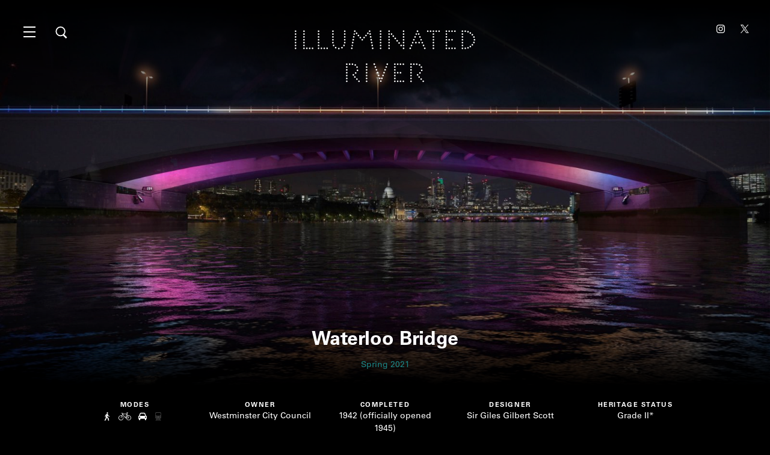

--- FILE ---
content_type: text/html; charset=UTF-8
request_url: https://illuminatedriver.london/bridges/waterloo-bridge
body_size: 7439
content:
<!doctype html>
<html class="no-js p-bridges" lang="en-GB">
    <head>
      <meta http-equiv="x-ua-compatible" content="ie=edge">
      <meta name="viewport" content="width=device-width, initial-scale=1, viewport-fit=cover">
            <meta name="theme-color" content="#ffffff">
      <script type="module">!function(){const e=document.createElement("link").relList;if(!(e&&e.supports&&e.supports("modulepreload"))){for(const e of document.querySelectorAll('link[rel="modulepreload"]'))r(e);new MutationObserver((e=>{for(const o of e)if("childList"===o.type)for(const e of o.addedNodes)if("LINK"===e.tagName&&"modulepreload"===e.rel)r(e);else if(e.querySelectorAll)for(const o of e.querySelectorAll("link[rel=modulepreload]"))r(o)})).observe(document,{childList:!0,subtree:!0})}function r(e){if(e.ep)return;e.ep=!0;const r=function(e){const r={};return e.integrity&&(r.integrity=e.integrity),e.referrerpolicy&&(r.referrerPolicy=e.referrerpolicy),"use-credentials"===e.crossorigin?r.credentials="include":"anonymous"===e.crossorigin?r.credentials="omit":r.credentials="same-origin",r}(e);fetch(e.href,r)}}();</script>
<script type="module" src="//illuminatedriver.london/dist/assets/app-52ed8293.js" crossorigin onload="e=new CustomEvent(&#039;vite-script-loaded&#039;, {detail:{path: &#039;src/js/app.js&#039;}});document.dispatchEvent(e);" integrity="sha384-PkuDvFdNyNdcKxpTY05Pwcr0fmyrMWkOTM6qcH9oQVODH2SUYj8x0XjbhqsiPORN"></script>
<link href="//illuminatedriver.london/dist/assets/app-fd79698e.css" rel="stylesheet">
    <title>Waterloo Bridge | Illuminated River</title>
<script>window.dataLayer = window.dataLayer || [];
function gtag(){dataLayer.push(arguments)};
gtag('js', new Date());
gtag('config', 'G-SN1KQQ5RVM', {'send_page_view': true,'anonymize_ip': false,'link_attribution': false,'allow_display_features': false});
</script>
<script>dl = [];
(function(w,d,s,l,i){w[l]=w[l]||[];w[l].push({'gtm.start':
new Date().getTime(),event:'gtm.js'});var f=d.getElementsByTagName(s)[0],
j=d.createElement(s),dl=l!='dataLayer'?'&l='+l:'';j.async=true;j.src=
'https://www.googletagmanager.com/gtm.js?id='+i+dl;f.parentNode.insertBefore(j,f);
})(window,document,'script','dl','GTM-MWQSB9J');
</script><meta name="generator" content="SEOmatic">
<meta name="keywords" content="london, thames, bridges, Villareal, Albert, Chelsea, Vauxhall, Lambeth, Westminster, Golden Jubilee, Waterloo, Blackfriars, Millennium, Cannon Street, tower">
<meta name="description" content="The original bridge, designed by John Rennie the Elder, was opened in 1817 by the Prince Regent accompanied by the Duke of Wellington to commemorate the…">
<meta name="referrer" content="no-referrer-when-downgrade">
<meta name="robots" content="all">
<meta content="illuminatedriver" property="fb:profile_id">
<meta content="en_GB" property="og:locale">
<meta content="Illuminated River" property="og:site_name">
<meta content="website" property="og:type">
<meta content="https://illuminatedriver.london/bridges/waterloo-bridge" property="og:url">
<meta content="Waterloo Bridge" property="og:title">
<meta content="The original bridge, designed by John Rennie the Elder, was opened in 1817 by the Prince Regent accompanied by the Duke of Wellington to commemorate the…" property="og:description">
<meta content="https://illuminatedriver.london/assets/site/bridges/_1200x630_crop_center-center_82_none/waterloo-bridge-20200225-01.jpg?mtime=1583167387" property="og:image">
<meta content="1200" property="og:image:width">
<meta content="630" property="og:image:height">
<meta content="Bird&#039;s-eye view of the River Thames with the proposed 15 bridges illumination." property="og:image:alt">
<meta content="illuminatedriver" property="og:see_also">
<meta content="illuminatedriver" property="og:see_also">
<meta content="illuminatedriv" property="og:see_also">
<meta name="twitter:card" content="summary_large_image">
<meta name="twitter:site" content="@illuminatedriv">
<meta name="twitter:creator" content="@illuminatedriv">
<meta name="twitter:title" content="Waterloo Bridge">
<meta name="twitter:description" content="The original bridge, designed by John Rennie the Elder, was opened in 1817 by the Prince Regent accompanied by the Duke of Wellington to commemorate the…">
<meta name="twitter:image" content="https://illuminatedriver.london/assets/site/bridges/_800x418_crop_center-center_82_none/waterloo-bridge-20200225-01.jpg?mtime=1583167387">
<meta name="twitter:image:width" content="1200">
<meta name="twitter:image:height" content="630">
<meta name="twitter:image:alt" content="Bird&#039;s-eye view of the River Thames with the proposed 15 bridges illumination.">
<meta name="google-site-verification" content="GFLDV2-5FXnwkwCDKcychtDrQ8teudxFlcNgjJtAvh4">
<link href="https://illuminatedriver.london/bridges/waterloo-bridge" rel="canonical">
<link href="https://illuminatedriver.london" rel="home"></head>
    <body><script async src="https://www.googletagmanager.com/gtag/js?id=G-SN1KQQ5RVM"></script>

<noscript><iframe src="https://www.googletagmanager.com/ns.html?id=GTM-MWQSB9J"
height="0" width="0" style="display:none;visibility:hidden"></iframe></noscript>

      


<header class="c-masthead" role="banner">
  <a class="c-masthead-skiplink" href="#content">
    Skip to content
  </a>
  <button class="c-masthead__toggle js-masthead__toggle" aria-label="Menu" aria-expanded="false">
    <span></span>
    <span></span>
    <span></span>
  </button>
  <button class="c-masthead__search-toggle js-search__toggle" aria-label="Search">
  </button>

   <div class="c-masthead__container">
    <div class="c-masthead__logo">
      <a href="/">
        <img src="/assets/img/illuminated-river-wordmark-bolder.svg" alt="Illuminated River" />
      </a>
    </div>

    <div class="c-masthead__nav" aria-hidden="true">
      <nav aria-label="Main Navigation">
        <ul>          <li>
                                    <a href="https://illuminatedriver.london/about">
             About </a>
          </li>
                    <li>
                                    <a href="https://illuminatedriver.london/stories/explore">
             Visit </a>
          </li>
                    <li>
                                    <a href="https://illuminatedriver.london/whatson">
             What’s On </a>
          </li>
                    <li>
                                    <a href="/bridges">
             The Bridges </a>
          </li>
                    <li>
                                    <a href="https://illuminatedriver.london/awards">
             Awards </a>
          </li>
                    <li>
                                    <a href="https://illuminatedriver.london/design">
             Artwork &amp; Design </a>
          </li>
                    <li>
                                    <a href="https://illuminatedriver.london/legacy">
             Legacy for London </a>
          </li>
                    <li>
                                    <a href="/stories">
             Stories </a>
          </li>
                    <li>
                                    <a href="/press">
             News </a>
          </li>
                    <li>
                                    <a href="/in-the-press">
             In the Press </a>
          </li>
                    <li>
                                    <a href="https://illuminatedriver.london/team">
             Team </a>
          </li>
                    <li class="c-masthead__nav-social">
                        <a href="https://www.instagram.com/illuminatedriver/" target="_blank" rel="noopener"><i class="icon icon--instagram" aria-hidden="true"></i><span class="visuallyhidden">Instagram</span></a>
                        <a href="https://x.com/illuminatedriv" target="_blank" rel="noopener"><i class="icon icon--x" aria-hidden="true"></i><span class="visuallyhidden">X</span></a>
                                  </li>
        </ul>
      </nav>
    </div>

    <div class="c-masthead__search">
      <form class="c-search js-search" action="https://illuminatedriver.london/search">
        <label for="search-field" class="">Search:</label>
        <input id="search-field" type="text" class="js-search__field c-search__field" name="q" placeholder="Search" aria-required="true" autocomplete="off" autocapitalize="off">
      </form>
    </div>
  </div>
    <ul class="c-masthead__social">
        <li><a href="https://www.instagram.com/illuminatedriver/" target="_blank" rel="noopener"><i class="icon icon--instagram" aria-hidden="true"></i><span class="visuallyhidden">Instagram</span></a></li>
        <li><a href="https://x.com/illuminatedriv" target="_blank" rel="noopener"><i class="icon icon--x" aria-hidden="true"></i><span class="visuallyhidden">X</span></a></li>
      </ul>
  </header>
      <main id="content" role="main">
      <div class="c-bridges">

  <article class="c-bridge" id="waterloo-bridge">
    <header class="c-bridge__hero">
      <div class="c-bridge__image">

                  <div class="c-bridge__slideshow js-slideshow swiper">
         		<div class="swiper-wrapper">
                          <div class="swiper-slide">
                <img class="lazyload" src="[data-uri]" data-srcset="//illuminatedriver.london/assets/site/bridges/_1600xAUTO_crop_center-center_none/waterloo-bridge-20200225-01.jpg 1x, //illuminatedriver.london/assets/site/bridges/_3200xAUTO_crop_center-center_none/waterloo-bridge-20200225-01.jpg 2x" alt="Waterloo Bridge" />
              </div>
                          <div class="swiper-slide">
                <img class="lazyload" src="[data-uri]" data-srcset="//illuminatedriver.london/assets/site/bridges/_1600xAUTO_crop_center-center_none/waterloo-bridge-20200225-02.jpg 1x, //illuminatedriver.london/assets/site/bridges/_3200xAUTO_crop_center-center_none/waterloo-bridge-20200225-02.jpg 2x" alt="Waterloo Bridge" />
              </div>
                          <div class="swiper-slide">
                <img class="lazyload" src="[data-uri]" data-srcset="//illuminatedriver.london/assets/site/bridges/_1600xAUTO_crop_center-center_none/waterloo-bridge-20200225-03.jpg 1x, //illuminatedriver.london/assets/site/bridges/_3200xAUTO_crop_center-center_none/waterloo-bridge-20200225-03.jpg 2x" alt="Waterloo Bridge" />
              </div>
                          <div class="swiper-slide">
                <img class="lazyload" src="[data-uri]" data-srcset="//illuminatedriver.london/assets/site/bridges/_1600xAUTO_crop_center-center_none/waterloo-bridge-20200225-04.jpg 1x, //illuminatedriver.london/assets/site/bridges/_3200xAUTO_crop_center-center_none/waterloo-bridge-20200225-04.jpg 2x" alt="Waterloo Bridge" />
              </div>
                          <div class="swiper-slide">
                <img class="lazyload" src="[data-uri]" data-srcset="//illuminatedriver.london/assets/site/bridges/_1600xAUTO_crop_center-center_none/waterloo-bridge-20200225-05.jpg 1x, //illuminatedriver.london/assets/site/bridges/_3200xAUTO_crop_center-center_none/waterloo-bridge-20200225-05.jpg 2x" alt="Waterloo Bridge" />
              </div>
                          <div class="swiper-slide">
                <img class="lazyload" src="[data-uri]" data-srcset="//illuminatedriver.london/assets/site/bridges/_1600xAUTO_crop_center-center_none/waterloo-bridge-20200225-06.jpg 1x, //illuminatedriver.london/assets/site/bridges/_3200xAUTO_crop_center-center_none/waterloo-bridge-20200225-06.jpg 2x" alt="Waterloo Bridge" />
              </div>
                        </div>
          </div>

              </div>
      <div class="c-bridge__header">
        <h1> Waterloo Bridge </h1>
                  <p class="c-bridge__date"> Spring 2021 </p>
              </div>
    </header>

    <div class="c-bridge__facts">
            <dl class="c-bridge__fact">
        <dt> Modes </dt>
        <dd>
                  <i class="icon icon--pedestrians is-active" title="Pedestrians" aria-label="Pedestrians"></i>
                  <i class="icon icon--cyclists is-active" title="Cyclists" aria-label="Cyclists"></i>
                  <i class="icon icon--cars is-active" title="Cars" aria-label="Cars"></i>
                  <i class="icon icon--trains " title="Trains" aria-label="Trains"></i>
                </dd>
      </dl>
      
            <dl class="c-bridge__fact">
        <dt> Owner </dt>
        <dd> Westminster City Council </dd>
      </dl>
      
            <dl class="c-bridge__fact">
        <dt> Completed </dt>
        <dd> 1942 (officially opened 1945) </dd>
      </dl>
      
            <dl class="c-bridge__fact">
          <dt> Designer </dt>
          <dd> Sir Giles Gilbert Scott </dd>
      </dl>
      
            <dl class="c-bridge__fact">
        <dt> Heritage status </dt>
        <dd> Grade II* </dd>
      </dl>
      
    </div>

    <div class="c-bridge__body">
      

  
  
  
    <div class="l-block">
    
  
 <p>The original bridge, designed by John Rennie the Elder, was opened in 1817 by the Prince Regent accompanied by the Duke of Wellington to commemorate the second anniversary of the Battle of Waterloo. </p>
<p>By the beginning of the 19th century the population of London was already over a million, and both Blackfriars and Westminster bridges were struggling to cope with the resulting increase in traffic. A parliamentary act of 1809 gave the Strand Bridge Company, the largest and most successful of all the toll-bridge builders, the authority to raise £500,000 (in £100 shares) to fund a new bridge. The construction of the bridge drew large crowds and Tsar Alexander I of Russia even visited the site on his 1814 trip to London. The completed structure was supported by nine elliptical arches of Cornish granite, with two Grecian Doric columns on each pier.</p>
<p>The bridge nonetheless fell into disrepair by the mid-1880s, the foundations damaged by the increased tidal scour caused by the removal of the old London Bridge. The piers of Waterloo Bridge were reinforced between 1882 and 1884 and attempts were made up to 1923 to save the ailing bridge, but it was ultimately closed in 1924.</p>
<p>Despite conservationists calling for its repair, London County Council commissioned Sir Giles Gilbert Scott, celebrated today for Battersea Power Station and the red telephone box, to design a new bridge. </p>
<p>During the Second World War, women were employed to complete the construction by the building contractor Peter Lind & Company, hence Waterloo Bridge is known colloquially as the ‘Ladies Bridge’. It was the only bridge in London to suffer multiple hits by German bombers, but it was finally finished in 1945 and opened by Rt. Hon Herbert Morrison on 10 December. At the opening, a race was declared to see who could be the first to cross the bridge. The race was won by Leonard Mitchell, a sixteen-year-old schoolboy from Balham.</p>
<p>At 1,230 feet long and 80 feet wide it is the longest bridge in London and was the first to incorporate electric lights. It is made of reinforced concrete with Portland stone cladding and supporting arched beams on the outside edges. Conveniently, Portland stone is able to ‘clean itself’ whenever it rains which is why the bridge looks as though it is in such impressively good condition. Two of John Rennie’s Doric columns from the original Waterloo Bridge are retained in the southern abutment.</p>
<p>In 1868, a spectacular Iron Age helmet dating from 150-50 BC was recovered from the Thames riverbed at this point. It is the only Iron Age horned helmet to be found in all of Europe. Nicknamed the ‘Waterloo Bridge Helmet’ it can be seen today in the British Museum. </p>

    </div>
  
  
  

  
  
  
    <div class="l-block">
    
  
<figure class="c-figure c-figure--center">
  <div class="c-figure__container">
          <img src="//illuminatedriver.london/assets/site/_748xAUTO_crop_center-center_none/Waterloo-Bridge-Matt-Brown.jpg" srcset="//illuminatedriver.london/assets/site/_748xAUTO_crop_center-center_none/Waterloo-Bridge-Matt-Brown.jpg 1x, //illuminatedriver.london/assets/site/_1496xAUTO_crop_center-center_none/Waterloo-Bridge-Matt-Brown.jpg 2x" alt="" />
      </div>
  <figcaption> <span class="c-figure__credit"> Photo: Matt Brown </span> </figcaption>
</figure>

    </div>
  
  
  

  
  
  
    <div class="l-block">
    
  
 <h3>Artist’s Vision</h3>
<p>Among the many artists who have found inspiration in Waterloo Bridge, Claude Monet visited London at the turn of the twentieth century to create a series of canvases depicting the bridge’s earlier iteration and nearby vistas. In the spirit of the Impressionists and the English Romantics who captured the Thames and its bridges in their paintings, Leo Villareal’s artwork for Waterloo Bridge incorporates colours that shift and blend, adjusting to the constantly changing riverscape and its surroundings.</p>
<p>Villareal’s references for Waterloo are drawn from the bridge’s architecture, detailing, and history. Citing a visual tie with Millennium Bridge, the artist finds a similar opportunity to explore a single line of light, which, in this instance, introduces colour on the bridge’s masonry arches. Villareal’s artwork complements this existing aesthetic, introducing a 379 meter stretch of lighting across each side of the bridge in addition to washes of light on its underside.</p>

    </div>
  
  
  

  
  
  
    <div class="l-block">
    
  
<figure class="c-figure c-figure--center">
  <div class="c-figure__container">
          <img src="//illuminatedriver.london/assets/site/_748xAUTO_crop_center-center_none/2_BEFORE_440_Waterloo-Bridge_from-Southbank_100614.jpg" srcset="//illuminatedriver.london/assets/site/_748xAUTO_crop_center-center_none/2_BEFORE_440_Waterloo-Bridge_from-Southbank_100614.jpg 1x, //illuminatedriver.london/assets/site/_1496xAUTO_crop_center-center_none/2_BEFORE_440_Waterloo-Bridge_from-Southbank_100614.jpg 2x" alt="" />
      </div>
    <figcaption> <p>Former lighting on Waterloo Bridge.</p> </figcaption>
</figure>

    </div>
  
  
  

  
  
  
    <div class="l-block">
    
  
<figure class="c-figure c-figure--center">
  <div class="c-figure__container">
          <img src="//illuminatedriver.london/assets/site/_748xAUTO_crop_center-center_none/2_AFTER_CROPPED_480_Illuminated-River_Phase2_Waterloo-Bridge_09a.jpg" srcset="//illuminatedriver.london/assets/site/_748xAUTO_crop_center-center_none/2_AFTER_CROPPED_480_Illuminated-River_Phase2_Waterloo-Bridge_09a.jpg 1x, //illuminatedriver.london/assets/site/_1496xAUTO_crop_center-center_none/2_AFTER_CROPPED_480_Illuminated-River_Phase2_Waterloo-Bridge_09a.jpg 2x" alt="" />
      </div>
    <figcaption> <p>Leo Villareal's Illuminated River artwork on Waterloo Bridge.</p>  <span class="c-figure__credit"> Image: James Newton </span> </figcaption>
</figure>

    </div>
  
  
  
    </div>
  </article>

  <nav class="c-bridges__nav">
    <div class="">
      <ul>
                    <li>
          <a href="https://illuminatedriver.london/bridges/tower-bridge"> <span><img src="/assets/img/bridge-icons/tower-bridge.svg" alt="" /></span> Tower Bridge </a>
        </li>
              <li>
          <a href="https://illuminatedriver.london/bridges/london-bridge"> <span><img src="/assets/img/bridge-icons/london-bridge.svg" alt="" /></span> London Bridge </a>
        </li>
              <li>
          <a href="https://illuminatedriver.london/bridges/cannon-street-railway-bridge"> <span><img src="/assets/img/bridge-icons/cannon-street-railway-bridge.svg" alt="" /></span> Cannon Street Railway Bridge </a>
        </li>
              <li>
          <a href="https://illuminatedriver.london/bridges/southwark-bridge"> <span><img src="/assets/img/bridge-icons/southwark-bridge.svg" alt="" /></span> Southwark Bridge </a>
        </li>
              <li>
          <a href="https://illuminatedriver.london/bridges/millennium-bridge"> <span><img src="/assets/img/bridge-icons/millennium-bridge.svg" alt="" /></span> Millennium Bridge </a>
        </li>
              <li>
          <a href="https://illuminatedriver.london/bridges/blackfriars-bridge"> <span><img src="/assets/img/bridge-icons/blackfriars-bridge.svg" alt="" /></span> Blackfriars Bridge </a>
        </li>
              <li>
          <a href="https://illuminatedriver.london/bridges/waterloo-bridge" class="is-active" > <span><img src="/assets/img/bridge-icons/waterloo-bridge.svg" alt="" /></span> Waterloo Bridge </a>
        </li>
              <li>
          <a href="https://illuminatedriver.london/bridges/golden-jubilee-footbridges-and-hungerford-bridge"> <span><img src="/assets/img/bridge-icons/golden-jubilee-footbridges-and-hungerford-bridge.svg" alt="" /></span> Golden Jubilee Footbridges </a>
        </li>
              <li>
          <a href="https://illuminatedriver.london/bridges/westminster-bridge"> <span><img src="/assets/img/bridge-icons/westminster-bridge.svg" alt="" /></span> Westminster Bridge </a>
        </li>
              <li>
          <a href="https://illuminatedriver.london/bridges/lambeth-bridge"> <span><img src="/assets/img/bridge-icons/lambeth-bridge.svg" alt="" /></span> Lambeth Bridge </a>
        </li>
              <li>
          <a href="https://illuminatedriver.london/bridges/vauxhall-bridge"> <span><img src="/assets/img/bridge-icons/vauxhall-bridge.svg" alt="" /></span> Vauxhall Bridge </a>
        </li>
              <li>
          <a href="https://illuminatedriver.london/bridges/grosvenor-railway-bridge"> <span><img src="/assets/img/bridge-icons/grosvenor-railway-bridge.svg" alt="" /></span> Grosvenor Railway Bridge </a>
        </li>
              <li>
          <a href="https://illuminatedriver.london/bridges/chelsea-bridge"> <span><img src="/assets/img/bridge-icons/chelsea-bridge.svg" alt="" /></span> Chelsea Bridge </a>
        </li>
              <li>
          <a href="https://illuminatedriver.london/bridges/albert-bridge"> <span><img src="/assets/img/bridge-icons/albert-bridge.svg" alt="" /></span> Albert Bridge </a>
        </li>
            </ul>
    </div>
  </nav>
</div>


<div class="c-signup">
  <form class="c-form validate" action="https://london.us15.list-manage.com/subscribe/post?u=d7bbe9372bfe620250cc982a9&amp;id=2ee25814fc" 
    method="post" id="mc-embedded-subscribe-form" 
    name="mc-embedded-subscribe-form" 
    target="_blank" 
    novalidate>
    <div style="position: absolute; left: -5000px;" aria-hidden="true"><label for="name">Name</label><input type="text" id="name" name="b_d7bbe9372bfe620250cc982a9_2ee25814fc" tabindex="-1" value=""></div>
      <label for="mce-EMAIL">Sign up to receive updates about Illuminated River.</label>
      <div class="c-form__element--horizontal">
        <input id="mce-EMAIL" type="email" name="EMAIL" value="" placeholder="Your email address" aria-label="Email address" />
        <input class="c-signup__submit" type="submit" value="Sign up" />
    </div>
  </form>
</div>
      </main>
    



 <footer class="c-footer" role="contentinfo">
   <ul class="c-footer__nav">
            <li>
                  <a href="https://illuminatedriver.london/support">
                   Support us          </a>
       </li>
              <li>
                  <a href="/in-the-press">
                   In the Press          </a>
       </li>
              <li>
                  <a href="https://illuminatedriver.london/contact">
                   Contact          </a>
       </li>
              <li>
                  <a href="https://illuminatedriver.london/privacy">
                   Privacy          </a>
       </li>
              <li>
                  <a href="https://illuminatedriver.london/accessibility">
                   Accessibility          </a>
       </li>
          </ul>


   <div class="c-partners">
    <div class="c-partners__container">

   
         
         <ul class="c-partners__logos c-partners__logos--main">
           <li class="c-partners__item c-partners__logo--double-width">
          <a href="https://www.arcadiafund.org.uk/" target="_blank" rel="noopener">
                                  <img src="//illuminatedriver.london/assets/site/logos/arcadia-202001.png" alt="Arcadia fund" height="138" />
                    </a>
        </li>

      
            
           <li class="c-partners__item c-partners__logo--double-width">
          <a href="https://www.rothschildfoundation.org.uk/" target="_blank" rel="noopener">
                                  <img src="//illuminatedriver.london/assets/site/logos/rothschild-foundation.png" alt="Rothschild Foundation" height="138" />
                    </a>
        </li>

      
            
           <li class="c-partners__item c-partners__logo--double-width">
          <a href="http://blavatnikfoundation.org" target="_blank" rel="noopener">
                                  <img src="//illuminatedriver.london/assets/site/logos/blavatnik-logo-wide.png" alt="Blavatnik  Family Foudnation" height="138" />
                    </a>
        </li>

      
            
           <li class="c-partners__item c-partners__logo--double-width">
          <a href="https://www.reubenfoundation.com" target="_blank" rel="noopener">
                                  <img src="//illuminatedriver.london/assets/site/logos/reuben-foundation-logo-202001.png" alt="Reuben Foundation" height="138" />
                    </a>
        </li>

      
            
           <li class="c-partners__item c-partners__logo--double-width">
          <a href="https://www.london.gov.uk/" target="_blank" rel="noopener">
                                  <img src="//illuminatedriver.london/assets/site/logos/mayor-of-london.png" alt="Mayor of London" height="138" />
                    </a>
        </li>

      
            
           <li class="c-partners__item c-partners__logo--double-width">
          <a href="https://www.cityoflondon.gov.uk/" target="_blank" rel="noopener">
                                  <img src="//illuminatedriver.london/assets/site/logos/city-of-london.png" alt="City of London" height="138" />
                    </a>
        </li>

             </ul>
   
      
    </div>
   </div>

 	<div class="c-footer__address"><p><strong>Illuminated River Foundation<br /></strong>15 St James’ Place, London SW1A 1NP<br /><a href="/cdn-cgi/l/email-protection#d0b9beb6bf90b9bcbca5bdb9beb1a4b5b4a2b9a6b5a2febcbfbeb4bfbe"><span class="__cf_email__" data-cfemail="fc95929a93bc959090899195929d8899988e958a998ed2909392989392">[email&#160;protected]</span></a><br />Registered Charity No. 1168375</p></div>
    	<ul class="c-footer__social">
         <li><a href="https://www.instagram.com/illuminatedriver/" target="_blank" rel="noopener"><i class="icon icon--instagram" aria-hidden="true"></i><span class="visuallyhidden">Instagram</span></a></li>
          <li><a href="https://x.com/illuminatedriv" target="_blank" rel="noopener"><i class="icon icon--x" aria-hidden="true"></i><span class="visuallyhidden">X</span></a></li>
        </ul>
   
    <p class="c-footer__credit">  </p>
   </footer>
  <script data-cfasync="false" src="/cdn-cgi/scripts/5c5dd728/cloudflare-static/email-decode.min.js"></script><script type="application/ld+json">{"@context":"http://schema.org","@graph":[{"@type":"WebPage","author":{"@id":"#identity"},"copyrightHolder":{"@id":"#identity"},"copyrightYear":"2017","creator":{"@id":"#creator"},"dateCreated":"2017-08-30T10:15:17+01:00","dateModified":"2021-05-21T16:36:53+01:00","datePublished":"2017-08-30T10:15:00+01:00","description":"The original bridge, designed by John Rennie the Elder, was opened in 1817 by the Prince Regent accompanied by the Duke of Wellington to commemorate the second anniversary of the Battle of Waterloo.  By the beginning of the 19th century the population of London was already over a million, and both Blackfriars and Westminster bridges were struggling to cope with the resulting increase in traffic. A parliamentary act of 1809 gave the Strand Bridge Company, the largest and most successful of all the toll-bridge builders, the authority to raise £500,000 (in £100 shares) to fund a new bridge. The construction of the bridge drew large crowds and Tsar Alexander I of Russia even visited the site on his 1814 trip to London. The completed structure was supported by nine elliptical arches of Cornish granite, with two Grecian Doric columns on each pier.  The bridge nonetheless fell into disrepair by the mid-1880s, the foundations damaged by the increased tidal scour caused by the removal of the old London Bridge. The piers of Waterloo Bridge were reinforced between 1882 and 1884 and attempts were made up to 1923 to save the ailing bridge, but it was ultimately closed in 1924.  Despite conservationists calling for its repair, London County Council commissioned Sir Giles Gilbert Scott, celebrated today for Battersea Power Station and the red telephone box, to design a new bridge.  During the Second World War, women were employed to complete the construction by the building contractor Peter Lind & Company, hence Waterloo Bridge is known colloquially as the ‘Ladies Bridge’. It was the only bridge in London to suffer multiple hits by German bombers, but it was finally finished in 1945 and opened by Rt. Hon Herbert Morrison on 10 December. At the opening, a race was declared to see who could be the first to cross the bridge. The race was won by Leonard Mitchell, a sixteen-year-old schoolboy from Balham.  At 1,230 feet long and 80 feet wide it is the longest bridge in London and was the first to incorporate electric lights. It is made of reinforced concrete with Portland stone cladding and supporting arched beams on the outside edges. Conveniently, Portland stone is able to ‘clean itself’ whenever it rains which is why the bridge looks as though it is in such impressively good condition. Two of John Rennie’s Doric columns from the original Waterloo Bridge are retained in the southern abutment.  In 1868, a spectacular Iron Age helmet dating from 150-50 BC was recovered from the Thames riverbed at this point. It is the only Iron Age horned helmet to be found in all of Europe. Nicknamed the ‘Waterloo Bridge Helmet’ it can be seen today in the British Museum.   Photo: Matt Brown  Artist’s Vision  Among the many artists who have found inspiration in Waterloo Bridge, Claude Monet visited London at the turn of the twentieth century to create a series of canvases depicting the bridge’s earlier iteration and nearby vistas. In the spirit of the Impressionists and the English Romantics who captured the Thames and its bridges in their paintings, Leo Villareal’s artwork for Waterloo Bridge incorporates colours that shift and blend, adjusting to the constantly changing riverscape and its surroundings.  Villareal’s references for Waterloo are drawn from the bridge’s architecture, detailing, and history. Citing a visual tie with Millennium Bridge, the artist finds a similar opportunity to explore a single line of light, which, in this instance, introduces colour on the bridge’s masonry arches. Villareal’s artwork complements this existing aesthetic, introducing a 379 meter stretch of lighting across each side of the bridge in addition to washes of light on its underside.   Former lighting on Waterloo Bridge.    Leo Villareal's Illuminated River artwork on Waterloo Bridge.  Image: James Newton","headline":"Waterloo Bridge","image":{"@type":"ImageObject","url":"https://illuminatedriver.london/assets/site/bridges/_1200x630_crop_center-center_82_none/waterloo-bridge-20200225-01.jpg?mtime=1583167387"},"inLanguage":"en-gb","mainEntityOfPage":"https://illuminatedriver.london/bridges/waterloo-bridge","name":"Waterloo Bridge","publisher":{"@id":"#creator"},"url":"https://illuminatedriver.london/bridges/waterloo-bridge"},{"@id":"#identity","@type":"LocalBusiness","address":{"@type":"PostalAddress","addressCountry":"United Kingdom","addressLocality":"London","postalCode":"SW1A 1NP","streetAddress":"15 St James’s Place"},"alternateName":"Illuminated River","email":"info@illuminatedriver.london","geo":{"@type":"GeoCoordinates","latitude":"51.50561159999999","longitude":"-0.1403608"},"name":"Illuminated River Foundation","priceRange":"$","sameAs":["illuminatedriv","illuminatedriver","illuminatedriver"],"telephone":"+44 (0) 207 647 2778"},{"@id":"#creator","@type":"Organization"},{"@type":"BreadcrumbList","description":"Breadcrumbs list","itemListElement":[{"@type":"ListItem","item":"https://illuminatedriver.london","name":"Homepage","position":1},{"@type":"ListItem","item":"https://illuminatedriver.london/bridges","name":"The Bridges","position":2},{"@type":"ListItem","item":"https://illuminatedriver.london/bridges/waterloo-bridge","name":"Waterloo Bridge","position":3}],"name":"Breadcrumbs"}]}</script><script defer src="https://static.cloudflareinsights.com/beacon.min.js/vcd15cbe7772f49c399c6a5babf22c1241717689176015" integrity="sha512-ZpsOmlRQV6y907TI0dKBHq9Md29nnaEIPlkf84rnaERnq6zvWvPUqr2ft8M1aS28oN72PdrCzSjY4U6VaAw1EQ==" data-cf-beacon='{"version":"2024.11.0","token":"242e46b2d32449d1b4c4380cfe80f31c","r":1,"server_timing":{"name":{"cfCacheStatus":true,"cfEdge":true,"cfExtPri":true,"cfL4":true,"cfOrigin":true,"cfSpeedBrain":true},"location_startswith":null}}' crossorigin="anonymous"></script>
</body>
</html>


--- FILE ---
content_type: text/css
request_url: https://illuminatedriver.london/dist/assets/app-fd79698e.css
body_size: 22555
content:
@charset "UTF-8";/*! normalize.css v8.0.1 | MIT License | github.com/necolas/normalize.css */html{line-height:1.15;-webkit-text-size-adjust:100%}body{margin:0}main{display:block}h1{font-size:2em;margin:.67em 0}hr{box-sizing:content-box;height:0;overflow:visible}pre{font-family:monospace,monospace;font-size:1em}a{background-color:transparent}abbr[title]{border-bottom:none;text-decoration:underline;text-decoration:underline dotted}b,strong{font-weight:bolder}code,kbd,samp{font-family:monospace,monospace;font-size:1em}small{font-size:80%}sub,sup{font-size:75%;line-height:0;position:relative;vertical-align:baseline}sub{bottom:-.25em}sup{top:-.5em}img{border-style:none}button,input,optgroup,select,textarea{font-family:inherit;font-size:100%;line-height:1.15;margin:0}button,input{overflow:visible}button,select{text-transform:none}button,[type=button],[type=reset],[type=submit]{-webkit-appearance:button}button::-moz-focus-inner,[type=button]::-moz-focus-inner,[type=reset]::-moz-focus-inner,[type=submit]::-moz-focus-inner{border-style:none;padding:0}button:-moz-focusring,[type=button]:-moz-focusring,[type=reset]:-moz-focusring,[type=submit]:-moz-focusring{outline:1px dotted ButtonText}fieldset{padding:.35em .75em .625em}legend{box-sizing:border-box;color:inherit;display:table;max-width:100%;padding:0;white-space:normal}progress{vertical-align:baseline}textarea{overflow:auto}[type=checkbox],[type=radio]{box-sizing:border-box;padding:0}[type=number]::-webkit-inner-spin-button,[type=number]::-webkit-outer-spin-button{height:auto}[type=search]{-webkit-appearance:textfield;outline-offset:-2px}[type=search]::-webkit-search-decoration{-webkit-appearance:none}::-webkit-file-upload-button{-webkit-appearance:button;font:inherit}details{display:block}summary{display:list-item}template{display:none}[hidden]{display:none}html{font-size:1em;line-height:1.5;color:#333}body,button,input,textarea{font-family:Univers W01,helvetica,arial,sans-serif;font-weight:400;-webkit-text-size-adjust:auto;-webkit-font-smoothing:antialiased;-moz-font-smoothing:antialiased;-moz-osx-font-smoothing:grayscale;font-smoothing:antialiased;-webkit-text-size-adjust:none;font-feature-settings:"liga","kern","lnum";backface-visibility:hidden;text-rendering:optimizeLegibility;-webkit-hyphens:none;hyphens:none}::-moz-selection{background:#1B8383;color:#fff;text-shadow:none}::selection{background:#1B8383;color:#fff;text-shadow:none}a,button,input,label,select,textarea{-webkit-tap-highlight-color:rgba(0,0,0,0)}a{text-decoration:none;color:#1b8383}a:hover{color:#000}main p a,main li a{text-decoration:underline;text-decoration-thickness:1px;text-underline-offset:2px}a[href^=mailto]{overflow:hidden;text-overflow:ellipsis;max-width:100%;display:inline-block;vertical-align:bottom}h1,h2,h3,h4,h5,h6{text-align:center;line-height:1.25;font-kerning:none;font-weight:700}blockquote,dl,h1,h2,h3,h4,h5,h6,ol,p,table,ul{margin:0}*+blockquote,*+dl,*+h2,*+h3,*+h4,*+h5,*+h6,*+ol,*+p,*+table,*+ul{margin:1em 0 0}h2{font-size:2rem;margin:1.5em 0 1em}@media (max-width: 667px){h2{font-size:1.25rem}}h3{font-size:1.5rem;margin:1.6em 0 0}h2+p,h3+p{margin:1.5em 0 0}h4+p,h5+p,h6+p{margin-top:.75em 0 0 0}blockquote{background-color:#eee;padding:1.5em;hanging-punctuation:first}@media (max-width: 767px){blockquote{padding:.75em}}blockquote+blockquote{margin-top:0;padding-top:0}.button{display:inline-block;padding:.25em .75em;-webkit-appearance:none;-moz-appearance:none;appearance:none;font-size:1em;font-weight:700;line-height:1.5;text-align:center;color:#1b8383}.button:hover{color:#000;border-color:#000}.text-center{text-align:center}.text-left{text-align:left}.text-right{text-align:right}table{margin:1.5rem 0;border-bottom:1px #eeeeee solid;border-collapse:collapse}table td,table th{padding:.75rem 1.5rem .75rem 0;border-top:1px #eeeeee solid;vertical-align:top;text-align:left}.highlight{color:#23a9aa}@keyframes appear{0%{opacity:0}1%{display:inherit;opacity:0}to{opacity:inherit}}@keyframes showup{0%{transform:translateY(1em)}to{transform:translateY(0)}}@keyframes slideLeft{0%{opacity:0;transform:translate(100%)}to{opacity:1;transform:translate(0)}}@keyframes appearUp{0%{opacity:0;transform:translateY(1em)}1%{display:block;opacity:0}to{display:block;opacity:1;transform:translateY(0)}}.appear{animation:appear 2.25s ease-in-out}@keyframes pulsate{0%{transform:scale(1);opacity:.8}45%{transform:scale(2.75);opacity:0}}@keyframes stop-pulsate{0%{opacity:.4}to{transform:scale(2);opacity:0}}@keyframes flash{0%{opacity:0}45%{opacity:1}to{opacity:1}}@font-face{font-family:Univers W01_n2;src:url(/assets/fonts/a91ff084-fc8b-43f4-b0ea-111254b68524.eot?#iefix) format("eot")}@font-face{font-family:Univers W01;src:url(/assets/fonts/a91ff084-fc8b-43f4-b0ea-111254b68524.eot?#iefix);src:url(/assets/fonts/a91ff084-fc8b-43f4-b0ea-111254b68524.eot?#iefix) format("eot"),url(/assets/fonts/9fa24f1f-00d8-4d28-910f-78e925eaead6.woff2) format("woff2"),url(/assets/fonts/d64e7bbc-e9ea-46ad-982c-6195ae4a3c61.woff) format("woff"),url(/assets/fonts/d270a34d-b6b8-4c07-8454-03a6a3db7603.ttf) format("truetype"),url(/assets/fonts/b2ea19ff-0237-4d94-a107-eaa12af161ef.svg#b2ea19ff-0237-4d94-a107-eaa12af161ef) format("svg");font-weight:200;font-style:normal}@font-face{font-family:Univers W01_o2;src:url(/assets/fonts/2f2779cd-9c70-4724-b9b0-c88961257db4.eot?#iefix) format("eot")}@font-face{font-family:Univers W01;src:url(/assets/fonts/2f2779cd-9c70-4724-b9b0-c88961257db4.eot?#iefix);src:url(/assets/fonts/2f2779cd-9c70-4724-b9b0-c88961257db4.eot?#iefix) format("eot"),url(/assets/fonts/aeb5cbb5-2077-4a57-88d8-1cc1e9c804e8.woff2) format("woff2"),url(/assets/fonts/26832c6c-7609-41a6-b856-151be500486b.woff) format("woff"),url(/assets/fonts/c78521a7-2342-410a-a275-e6d35b853313.ttf) format("truetype"),url(/assets/fonts/71e4ab52-329c-40d2-89e8-d5cf99d699a5.svg#71e4ab52-329c-40d2-89e8-d5cf99d699a5) format("svg");font-weight:200;font-style:oblique}@font-face{font-family:Univers W01_n4;src:url(/assets/fonts/6510377f-160a-4f66-aec0-2b71f05e9736.eot?#iefix) format("eot")}@font-face{font-family:Univers W01;src:url(/assets/fonts/6510377f-160a-4f66-aec0-2b71f05e9736.eot?#iefix);src:url(/assets/fonts/6510377f-160a-4f66-aec0-2b71f05e9736.eot?#iefix) format("eot"),url(/assets/fonts/5c8d59c2-9c85-4a22-88e3-bf3fba01dcd8.woff2) format("woff2"),url(/assets/fonts/fc51d03b-0d7d-45df-9415-3c6270c80749.woff) format("woff"),url(/assets/fonts/74bdff6d-c5de-42e8-a4d8-11ea14eddb22.ttf) format("truetype"),url(/assets/fonts/bd04ae3d-23dc-4975-9967-e21c43e5b59f.svg#bd04ae3d-23dc-4975-9967-e21c43e5b59f) format("svg");font-weight:400;font-style:normal}@font-face{font-family:Univers W01_o4;src:url(/assets/fonts/541dccf9-50f5-47bd-9ba9-a01fd9a3792b.eot?#iefix) format("eot")}@font-face{font-family:Univers W01;src:url(/assets/fonts/541dccf9-50f5-47bd-9ba9-a01fd9a3792b.eot?#iefix);src:url(/assets/fonts/541dccf9-50f5-47bd-9ba9-a01fd9a3792b.eot?#iefix) format("eot"),url(/assets/fonts/5bfff3ac-e569-450d-918b-d564434e5e24.woff2) format("woff2"),url(/assets/fonts/05d2bfe7-45b3-4cf8-b313-290651409c59.woff) format("woff"),url(/assets/fonts/33db2509-f09f-4704-bb16-a90dd82687f7.ttf) format("truetype"),url(/assets/fonts/32161123-fa52-4fcf-ad65-f0958c91e0c9.svg#32161123-fa52-4fcf-ad65-f0958c91e0c9) format("svg");font-weight:400;font-style:oblique}@font-face{font-family:Univers W01_n7;src:url(/assets/fonts/38dc895e-c366-4a3e-b212-a84a2d07a329.eot?#iefix) format("eot")}@font-face{font-family:Univers W01;src:url(/assets/fonts/38dc895e-c366-4a3e-b212-a84a2d07a329.eot?#iefix);src:url(/assets/fonts/38dc895e-c366-4a3e-b212-a84a2d07a329.eot?#iefix) format("eot"),url(/assets/fonts/8a711a0d-3f17-4bfe-887b-6229858332b3.woff2) format("woff2"),url(/assets/fonts/05a79c4b-9e9d-46e4-9d4b-610be05371c4.woff) format("woff"),url(/assets/fonts/4e00405b-a96d-4972-bdff-2d55e1066c45.ttf) format("truetype"),url(/assets/fonts/1e2c0a36-e8bb-4e3b-a4ca-dec00221c06e.svg#1e2c0a36-e8bb-4e3b-a4ca-dec00221c06e) format("svg");font-weight:700;font-style:normal}@font-face{font-family:Univers W01_o7;src:url(/assets/fonts/dca67ca5-170f-48b1-91ac-98def05d62bf.eot?#iefix) format("eot")}@font-face{font-family:Univers W01;src:url(/assets/fonts/dca67ca5-170f-48b1-91ac-98def05d62bf.eot?#iefix);src:url(/assets/fonts/dca67ca5-170f-48b1-91ac-98def05d62bf.eot?#iefix) format("eot"),url(/assets/fonts/cc843e1a-cf1f-47e9-a03f-ef03d2b85d9a.woff2) format("woff2"),url(/assets/fonts/653a9f79-b3ad-444c-a6c4-6bf7f1112e6e.woff) format("woff"),url(/assets/fonts/59d447a0-a4b6-478d-b071-2c949371dca6.ttf) format("truetype"),url(/assets/fonts/87ad650a-2d30-4c47-a78c-fbdac7b87a16.svg#87ad650a-2d30-4c47-a78c-fbdac7b87a16) format("svg");font-weight:700;font-style:oblique}.visuallyhidden{border:0;clip:rect(0 0 0 0);height:1px;margin:-1px;overflow:hidden;padding:0;position:absolute;width:1px}.visuallyhidden.focusable:active,.visuallyhidden.focusable:focus{clip:auto;height:auto;margin:0;overflow:visible;position:static;width:auto}.invisible{visibility:hidden}.notlist{list-style:none;padding:0}.icon{display:inline-block;width:1em;height:1em;vertical-align:middle;margin:0 .25rem}.icon--large{font-size:2em}.icon--twitter{background:transparent url(/assets/img/twitter.svg) no-repeat 0 0;background-size:100% 100%}.icon--x{background:transparent url(/assets/img/x.svg) no-repeat 0 0;background-size:100% 100%}.icon--instagram{background:transparent url(/assets/img/instagram.svg) no-repeat 0 0;background-size:100% 100%}.icon--facebook{background:transparent url(/assets/img/facebook.svg) no-repeat 0 0;background-size:100% 100%}.icon--black.icon--twitter{background:transparent url(/assets/img/twitter-black.svg) no-repeat 0 0;background-size:100% 100%}.icon--black.icon--instagram{background:transparent url(/assets/img/instagram-black.svg) no-repeat 0 0;background-size:100% 100%}.icon--black.icon--facebook{background:transparent url(/assets/img/facebook-black.svg) no-repeat 0 0;background-size:100% 100%}.no-svg .icon--twitter{background:transparent url(/assets/img/twitter.png) no-repeat 0 0;background-size:100% 100%}.no-svg .icon--x{background:transparent url(/assets/img/x.png) no-repeat 0 0;background-size:100% 100%}.no-svg .icon--instagram{background:transparent url(/assets/img/instagram.png) no-repeat 0 0;background-size:100% 100%}.no-svg .icon--facebook{background:transparent url(/assets/img/facebook.png) no-repeat 0 0;background-size:100% 100%}.icon--cars{background:transparent url(/assets/img/car.svg) no-repeat 0 0;background-size:100% 100%}.icon--cyclists{width:1.5em;background:transparent url(/assets/img/cyclist.svg) no-repeat 0 0;background-size:100% 100%}.icon--black.icon--cyclists{width:1.5em;background:transparent url(/assets/img/cyclist-black.svg) no-repeat 0 0;background-size:100% 100%}.icon--trains{background:transparent url(/assets/img/rail.svg) no-repeat 0 0;background-size:100% 100%}.icon--black.icon--trains{background:transparent url(/assets/img/rail-black.svg) no-repeat 0 0;background-size:100% 100%}.icon--pedestrians{background:transparent url(/assets/img/pedestrian.svg) no-repeat 0 0;background-size:100% 100%}.icon--black.icon--pedestrians{background:transparent url(/assets/img/pedestrian-black.svg) no-repeat 0 0;background-size:100% 100%}.icon--boats{width:1.5em;background:transparent url(/assets/img/river-boat.svg) no-repeat 0 0;background-size:100% 100%}.icon--black.icon--boats{background:transparent url(/assets/img/river-boat-black.svg) no-repeat 0 0;background-size:100% 100%}.icon--search{background:transparent url(/assets/img/magnifier.svg) no-repeat 0 0;background-size:100% 100%;margin:0}.index{background-color:#fff;color:#000;padding:3rem}.index a{color:#000;border-bottom:1px #ccc solid}.index li{margin:.25rem 0}body,html{height:100%}*{box-sizing:border-box}body{margin:0;padding:0;position:relative;background:#000 url(/assets/img/lights.png) repeat-x 50% 0;background-size:200% auto;scroll-behavior:smooth}@media only screen and (max-width: 736px){body{background:#000 url(/assets/img/lights-mobile.png) repeat-x 50% 0}}hr{display:none}img{display:block}figure{margin:1.5em 0}.container{position:relative;width:100%;margin:0 auto;background-color:#fff}.browserupgrade{position:relative;top:0;left:0;right:0;z-index:1000;background-color:#ff0;padding:1em 1.5em}.browserupgrade a{border-bottom:1px #333333 solid}.more:after{content:" ▸"}.e-list--inline{list-style:none;padding-left:0}.e-list--inline li{display:inline-block;margin:0 .5rem}.e-list--inline a{border:none!important}.newsletter-signup{width:auto;color:#fff;margin:1.5rem 0 0}@media (max-width: 667px){.newsletter-signup{margin:1rem 1rem 3rem}}.newsletter-signup input{background-color:#efefef;color:#000;font-size:1rem;padding:.75rem 1.25rem;line-height:1;border-radius:0}.newsletter-signup input::-webkit-input-placeholder{line-height:1.2}.newsletter-signup input[type=submit]{font-weight:700;border-left:1px #fff solid;cursor:pointer}.newsletter-signup input[type=submit]:hover{background-color:#1b8383;color:#fff}.swiper-button-next,.swiper-button-prev{background-size:18px 30px!important}.lazyload,.lazyloading{opacity:0}.lazyloaded,.no-js .lazyload,.no-js .lazyloading{opacity:1;transition:opacity 1.5s ease-out}.month-selector{border:0;padding:.75rem 1.25rem;line-height:inherit;min-height:3em;background-color:#fff;color:#000;-webkit-appearance:none;-moz-appearance:none;appearance:none;border:1px #ccc solid;margin:.25em;padding:.5em 1.25em;border-radius:2em;font-size:.875em}.is-hidden{display:none}.view-all{padding:0 0 1rem;font-size:.875em;text-align:center}.c-bridges{position:relative;z-index:3;margin-bottom:6rem}.c-bridges__introduction{padding-left:env(safe-area-inset-left);padding-right:env(safe-area-inset-right);margin:1.5em auto;max-width:1170px;text-align:center;color:#fff}@media only screen and (min-width: 415px){.c-bridges__introduction{font-size:1.25rem}}.c-bridges .c-bridge{position:relative}.c-bridges .c-bridge__hero{position:relative;width:100%;height:0;padding-top:50%;overflow:hidden}@media only screen and (max-width: 736px){.c-bridges .c-bridge__hero{padding-top:100vh}}@media (max-width: 414px){.c-bridges .c-bridge__hero{padding-top:100%}}.c-bridges .c-bridge__image{position:absolute;top:0;right:0;bottom:0;left:0;z-index:1}.c-bridges .c-bridge__image img,.c-bridges .c-bridge__image video{position:absolute;top:0;width:100%;object-fit:cover;min-height:100%;min-width:100%;height:auto;transition:all .75s ease-out}@supports (object-fit: cover){.c-bridges .c-bridge__image{height:100%;width:100%;object-fit:cover}}.c-bridges .c-bridge__image:before{content:"";display:block;position:absolute;top:0;right:0;left:0;height:200px;background:rgb(0,0,0);background:-moz-linear-gradient(top,rgb(0,0,0) 0%,rgba(0,0,0,0) 100%);background:-webkit-linear-gradient(top,rgb(0,0,0) 0%,rgba(0,0,0,0) 100%);background:-o-linear-gradient(top,rgb(0,0,0) 0%,rgba(0,0,0,0) 100%);background:-ms-linear-gradient(top,rgb(0,0,0) 0%,rgba(0,0,0,0) 100%);background:linear-gradient(to bottom,rgb(0,0,0) 0%,rgba(0,0,0,0) 100%);z-index:100}.c-bridges .c-bridge__slideshow{width:100%;height:100%}.c-bridges .c-bridge__header{position:absolute;right:0;bottom:0;left:0;padding:3rem 1rem 1.5rem;background:rgba(0,0,0,0);background:-moz-linear-gradient(top,rgba(0,0,0,0) 0%,rgb(0,0,0) 100%);background:-webkit-linear-gradient(top,rgba(0,0,0,0) 0%,rgb(0,0,0) 100%);background:-o-linear-gradient(top,rgba(0,0,0,0) 0%,rgb(0,0,0) 100%);background:-ms-linear-gradient(top,rgba(0,0,0,0) 0%,rgb(0,0,0) 100%);background:linear-gradient(to bottom,rgba(0,0,0,0) 0%,rgb(0,0,0) 100%);text-align:center;color:#fff;z-index:2}.c-bridges .c-bridge__body{margin:0 0 6rem}.c-bridges .c-bridge__name{font-size:1em;margin:0;color:#fff}@media only screen and (max-width: 736px){.c-bridges .c-bridge__name{font-size:1em}}.c-bridges .c-bridge__date{color:#1b8383;font-size:.875em}.c-bridges .c-bridge__facts{display:flex;flex-flow:row wrap;max-width:1040px;margin:0 auto;align-items:stretch;justify-content:center;text-align:center;color:#fff}@media only screen and (max-width: 736px){.c-bridges .c-bridge__facts{margin:0;justify-content:flex-start;text-align:left}}.c-bridges .c-bridge__fact{font-size:.875rem;width:20%;margin:1.5rem 0 0;padding:0 1rem;align-items:center}@media only screen and (max-width: 736px){.c-bridges .c-bridge__fact{width:50%}}.c-bridges .c-bridge__fact dt{font-weight:700;font-size:.6875rem;text-transform:uppercase;letter-spacing:.1rem}.c-bridges .c-bridge__fact dd{margin:0}.c-bridges .c-bridge__fact i{opacity:.25;margin:0 .5rem 0 0}.c-bridges .c-bridge__fact .is-active{opacity:1}.c-bridges .c-bridge__fact:first-child{border-left:0}.c-bridges .c-bridge__modes{list-style:none;padding:0;margin:1.5rem 0}.c-bridges .c-bridge__modes li{display:inline-block}.c-bridges__date{color:#1b8383}.c-bridges__nav{position:relative;max-width:1560px;margin:3em auto;z-index:100}@media only screen and (max-width: 736px){.c-bridges__nav{margin:0 auto}}.c-bridges__nav ul{position:relative;list-style:none;margin:0;padding:0;display:flex;flex-flow:row wrap}.c-bridges__nav li{width:20%;text-align:center}@media only screen and (max-width: 1024px){.c-bridges__nav li{width:33.33%;font-size:.875em}}@media only screen and (max-width: 667px){.c-bridges__nav li{width:50%}}.c-bridges__nav a{position:relative;color:#888;display:block;transition:all .25s ease-out;padding:2rem 1rem;display:flex;flex-flow:column nowrap;align-items:center;text-decoration:none}@media only screen and (max-width: 736px){.c-bridges__nav a{padding:1rem}}.c-bridges__nav a span{display:block;width:64px;height:64px;border-radius:32px;background:#333;margin:0 0 8px;transition:all .25s ease-out;position:relative;overflow:hidden}@media only screen and (max-width: 736px){.c-bridges__nav a span{width:48px;height:48px}}.c-bridges__nav a img{position:absolute;top:0;left:0;height:auto;width:100%;opacity:.5}.c-bridges__nav a:hover{color:#fff;transition:none}.c-bridges__nav a:hover span{transition:none;background-color:#555}.c-bridges__nav a:hover img{opacity:1}.c-bridges__nav a.is-active{color:#fff}.c-bridges__nav a.is-active span{background-color:#1b8383}.c-bridges__nav a.is-active img{opacity:1}.c-bridges__nav a.is-active:hover{cursor:default;pointer-events:none}.c-bridges__next{text-align:center;font-size:1.5rem;font-weight:700;margin:0 0 3rem}.c-bridges__next a{padding:3rem 1rem;background-color:#111;display:block;border-bottom:0!important;transition:all .25s ease-out}.c-bridges__next a:hover{color:#fff;background-color:#333;transition:none}.c-card{position:relative}.c-card__container{position:relative;height:0;width:100%;padding-top:100%;overflow:hidden;background-color:#000}.c-card a{display:block;text-decoration:none}.c-card__image{position:relative;height:0;width:100%;padding-top:100%;overflow:hidden;background-color:#000}.c-card__image a{display:block;position:absolute;top:0;left:0;height:100%;width:100%;border:0;cursor:pointer}.c-card__image img,.c-card__image video{position:absolute;top:0;left:0;width:100%;height:100%;object-fit:cover;-ms-interpolation-mode:bicubic}@supports (hover: hover){.c-card__image img,.c-card__image video{transition:opacity .3s ease-out;opacity:.9}a:hover .c-card__image img,a:hover .c-card__image video{transition:opacity .15s ease-out;opacity:1!important}}.c-card__image--circle{height:150px;width:150px;margin:0 auto 1rem;padding-top:0;border-radius:75px;background-color:transparent;overflow:hidden;-webkit-backface-visibility:hidden;-moz-backface-visibility:hidden;-webkit-transform:translate3d(0,0,0);-moz-transform:translate3d(0,0,0)}.c-card__image--circle:after{content:"";position:absolute;display:block;top:0;left:0;right:0;bottom:0;box-shadow:#00000040 0 0 10px inset;border-radius:100%}.c-card__image--circle img{min-height:100%;min-width:100%}@media only screen and (max-width: 736px){.c-card__image--video{display:none}}@media only screen and (min-width: 737px){.c-card__image--fallback{display:none}}.c-card--margin{padding:10px}.c-card--ratio3x2 .c-card__image{padding-top:66.6666%}.c-card--ratio4x3 .c-card__image{padding-top:75%}.c-card--ratio16x9 .c-card__image{padding-top:56.25%}.c-card__copy{margin:0;text-align:center;font-weight:400}.c-card__copy p{margin:.5rem 0 0}.c-card__title{font-size:1.25rem;text-align:center;margin:0}@media only screen and (max-width: 736px){.c-card__title{font-size:1rem}}.c-card__title--large{font-size:2rem}@media only screen and (max-width: 736px){.c-card__title--large{font-size:1.5rem}}.c-card__meta{margin-top:0}.c-card--overlay .c-card__copy{position:absolute;z-index:2;bottom:0;right:0;left:0;padding:5rem 1.875rem 1.875rem;color:#fff;-webkit-transform:translateZ(0);-webkit-backface-visibility:hidden;text-shadow:0 0 3px rgba(0,0,0,.2),0 0 6px rgba(0,0,0,.2),0 0 9px rgba(0,0,0,.2),0 0 12px rgba(0,0,0,.2),0 0 15px rgba(0,0,0,.2);background:linear-gradient(to top,hsl(0,0%,0%) 0%,hsla(0,0%,0%,.738) 19%,hsla(0,0%,0%,.541) 34%,hsla(0,0%,0%,.382) 47%,hsla(0,0%,0%,.278) 56.5%,hsla(0,0%,0%,.194) 65%,hsla(0,0%,0%,.126) 73%,hsla(0,0%,0%,.075) 80.2%,hsla(0,0%,0%,.042) 86.1%,hsla(0,0%,0%,.021) 91%,hsla(0,0%,0%,.008) 95.2%,hsla(0,0%,0%,.002) 98.2%,hsla(0,0%,0%,0) 100%)}@media (max-width: 414px){.c-card--overlay .c-card__copy{padding:3rem .5rem 1rem}}@media only screen and (max-width: 736px){.c-card--overlay .c-card__copy{padding-left:calc(env(safe-area-inset-left) + .5rem);padding-right:calc(env(safe-area-inset-right) + .5rem)}}.c-card--overlay .c-card__image{z-index:1}.c-card--copy-center .c-card__copy{top:0;justify-content:center!important;display:flex;flex-direction:column;padding:1.875rem}.c-card--copy-center .c-card__copy h3{font-weight:400;font-size:2rem}@supports (display: flex){.c-card--overlay .c-card__copy{display:flex;flex-flow:column nowrap;justify-content:flex-end;min-height:50%;padding:1.875rem 1rem}@media (max-width: 414px){.c-card--overlay .c-card__copy{padding:3rem .5rem 1rem}}@media only screen and (max-width: 736px){.c-card--overlay .c-card__copy{padding:1.875rem calc(env(safe-area-inset-right) + .5rem) 1.875rem calc(env(safe-area-inset-left) + .5rem)}}}.c-card--stacked .c-card__copy{margin:1rem}.c-card--stacked a{color:inherit}.c-card--stacked .c-card__title{color:#1b8383}.c-card--rounded{border-radius:8px;overflow:hidden}.c-card--rounded .video-container:after{position:absolute;width:100%;height:100%;content:" ";left:0;top:0;pointer-events:none;background-image:url('data:image/svg+xml;charset=utf-8,<svg xmlns="http://www.w3.org/2000/svg" height="8" width="8"><g transform="translate(0,-972.36218)"><path fill="#000" d="m0,972.36c4.4183,0,8,3.5817,8,8v-8h-8z"/></g></svg>'),url('data:image/svg+xml;charset=utf-8,<svg xmlns="http://www.w3.org/2000/svg" height="8" width="8"><g transform="translate(0,-972.36218)"><path fill="#000" d="m0,980.36c0-4.4183,3.5817-8,8-8h-8v8z"/></g></svg>'),url('data:image/svg+xml;charset=utf-8,<svg xmlns="http://www.w3.org/2000/svg" height="8" width="8"><g transform="translate(0,-972.36218)"><path fill="#000" d="m8,980.36c-4.4183,0-8-3.5817-8-8v8h8z"/></g></svg>'),url('data:image/svg+xml;charset=utf-8,<svg xmlns="http://www.w3.org/2000/svg" height="8" width="8"><g transform="translate(0,-972.36218)"><path fill="#000" d="m8,972.36c0,4.4183-3.5817,8-8,8h8v-8z"/></g></svg>');background-position:top right,top left,bottom left,bottom right;background-repeat:no-repeat}.c-card--text{padding:1.5rem}.c-card--text .c-card__copy{padding-top:1rem}.c-card--promo .c-card__copy{padding:3rem;height:100%;display:flex;flex-flow:column nowrap;justify-content:center}.c-card--promo .c-card__title{font-size:1.5rem}.c-card--message .c-card__copy{position:absolute;top:0;right:0;bottom:0;left:0;padding:1.875rem 1rem;height:100%;display:flex;flex-flow:column nowrap;justify-content:flex-end;color:#fff;font-size:1rem}.c-card__eyebrow{margin:0 0 .5rem;text-transform:uppercase;font-weight:700;font-size:.75rem;letter-spacing:.09em}@media (max-width: 667px){.c-card__eyebrow{font-size:.6125rem}}.c-carousel{position:relative}.c-carousel .swiper-slide{display:flex;height:auto;align-items:center;justify-content:center}.c-carousel .swiper-pagination{position:relative;bottom:0!important}.c-carousel .swiper-pagination-bullet{margin:0 5px}.c-carousel .swiper-pagination-bullet-active{background:#1B8383}.c-carousel__next,.c-carousel__prev{position:absolute;display:block;height:3rem;width:3rem;top:50%;margin-top:-1.5rem;z-index:10;background-color:#282828cc;border-radius:50%;cursor:pointer;background-size:16px 16px;background-position:center;background-repeat:no-repeat}@media only screen and (max-width: 736px){.c-carousel__next,.c-carousel__prev{display:none}}.c-carousel__next:hover,.c-carousel__prev:hover{background-color:#3c3c3ccc}.c-carousel__next{right:1rem;background-image:url("data:image/svg+xml;utf8,<svg xmlns='http://www.w3.org/2000/svg' width='14.36' height='24.47' viewBox='0 0 14.36 24.47'><path fill='#FFF' d='M14.36 12.23l-12.24-12.23-2.12 2.12 10.12 10.12-10.12 10.11 2.12 2.12 12.24-12.23v-.01z'/></svg>")}.c-carousel__prev{left:1rem;background-image:url("data:image/svg+xml;utf8,<svg xmlns='http://www.w3.org/2000/svg' width='14.36' height='24.47' viewBox='0 0 14.36 24.47'><path fill='#FFF' d='M0 12.24l12.23 12.23 2.13-2.12-10.12-10.11 10.12-10.12-2.13-2.12-12.23 12.23v.01z'/></svg>")}.c-contentboxes{position:relative;display:flex;flex-flow:row nowrap;margin:6em 0 0!important}@media (max-width: 414px){.c-contentboxes{flex-flow:column nowrap}}.c-contentboxes__box{position:relative;width:100%}.c-cover{position:relative;height:100vh;background:#000}@media only screen and (min-width: 668px){.c-cover{display:flex;flex-flow:column nowrap;justify-content:flex-end!important;align-items:center}}@media only screen and (max-width: 736px){.c-cover{display:block;padding:0}}@media (max-width: 414px){.c-cover{height:auto}}@media only screen and (min-width: 376px) and (max-width: 667px) and (orientation: landscape){.c-cover{height:100vh;min-height:320px}}.c-cover__copy{margin:1rem auto 106px;color:#fff;text-align:center;text-shadow:0 0 3px rgba(0,0,0,.8),0 0 6px rgba(0,0,0,.8),0 0 9px rgba(0,0,0,.8),0 0 12px rgba(0,0,0,.8),0 0 15px rgba(0,0,0,.8)}@media only screen and (min-width: 1025px){.c-cover__copy{font-size:1.25rem}}@media only screen and (min-width: 668px){.c-cover__copy{position:absolute;right:0;bottom:7.5%;left:0;width:100%;z-index:4}}@media only screen and (max-width: 768px){.c-cover__copy{margin:1rem 0 106px}.c-cover__copy br{display:none}}@media only screen and (max-width: 736px){.c-cover__copy{margin:0 .5rem 1.5rem;width:auto}.c-cover__copy br{display:none}}@media only screen and (min-width: 376px) and (max-width: 667px) and (orientation: landscape){.c-cover__copy{position:absolute;right:0;bottom:7.5%;left:0;z-index:4}.c-cover__copy br{display:none}}.c-cover__copy p{max-width:900px;margin:auto;padding-left:calc(env(safe-area-inset-left) + 1rem);padding-right:calc(env(safe-area-inset-right) + 1rem)}@media only screen and (max-width: 768px){.c-cover__copy p{padding-left:calc(env(safe-area-inset-left) + .5rem);padding-right:calc(env(safe-area-inset-right) + .5rem)}}.c-cover__image{position:relative;z-index:1;top:0;left:0;height:100%;width:100%;animation:appear 2.5s ease-out;overflow:hidden}@media (max-width: 414px){.c-cover__image{height:100vw}}.c-cover__image:before{content:"";position:absolute;top:0;right:0;left:0;height:25%;z-index:2;background:linear-gradient(to bottom,hsla(0,0%,0%,.2) 0%,hsla(0,0%,0%,.1476) 19%,hsla(0,0%,0%,.1082) 34%,hsla(0,0%,0%,.0764) 47%,hsla(0,0%,0%,.0556) 56.5%,hsla(0,0%,0%,.0388) 65%,hsla(0,0%,0%,.0252) 73%,hsla(0,0%,0%,.015) 80.2%,hsla(0,0%,0%,.0084) 86.1%,hsla(0,0%,0%,.0042) 91%,hsla(0,0%,0%,.0016) 95.2%,hsla(0,0%,0%,.0004) 98.2%,hsla(0,0%,0%,0) 100%)}.c-cover__image:after{content:"";position:absolute;bottom:0;right:0;left:0;height:25%;z-index:3;background:linear-gradient(to top,hsl(0,0%,0%) 0%,hsla(0,0%,0%,.738) 19%,hsla(0,0%,0%,.541) 34%,hsla(0,0%,0%,.382) 47%,hsla(0,0%,0%,.278) 56.5%,hsla(0,0%,0%,.194) 65%,hsla(0,0%,0%,.126) 73%,hsla(0,0%,0%,.075) 80.2%,hsla(0,0%,0%,.042) 86.1%,hsla(0,0%,0%,.021) 91%,hsla(0,0%,0%,.008) 95.2%,hsla(0,0%,0%,.002) 98.2%,hsla(0,0%,0%,0) 100%)}.c-cover__image img{position:absolute;top:0;right:0;bottom:0;left:0;margin:auto;height:auto;width:auto;height:100%;max-width:100%}.c-cover__image video{position:absolute;top:0;right:0;bottom:0;left:0;margin:auto;height:100%;width:100%;object-fit:cover}@media only screen and (max-width: 736px){.c-cover__image video{display:none}}@media only screen and (min-width: 737px){.c-cover__image--video img{display:none}}@supports (object-fit: contain) or (-webkit-object-fit: contain){.c-cover__image img{height:100%;width:100%;object-fit:contain}@media only screen and (max-width: 736px){.c-cover__image img{object-fit:cover}}.c-cover__image video{height:100%;width:100%;object-fit:cover}}.c-cover__arrow{width:90px;height:90px;background:transparent url(/assets/img/arrow-down.svg) no-repeat 50% 50px;background-size:30px auto;position:absolute;bottom:0;left:0;right:0;margin:0 auto;z-index:6}.c-cover__banner{position:relative;width:100%;z-index:10;text-align:center}@media only screen and (max-width: 736px){.c-cover__banner{position:relative;width:100%}}.c-cover__banner a{color:#fff;display:block;background-color:#302352;padding:.75rem;padding:.75rem calc(env(safe-area-inset-right) + .75rem) .7rem calc(env(safe-area-inset-left) + .75rem)}@media only screen and (max-width: 736px){.c-cover__banner a{padding:1rem .5rem}}.c-cover__banner a:hover{background-color:#261b40}.c-cover__banner a:after{content:"";display:inline-block;width:16px;height:1em;margin:0 .25rem;vertical-align:middle;background:transparent url(/assets/img/arrow-right.svg) no-repeat 50% 50%;background-size:auto 12px}.c-cover__partners{position:absolute;z-index:7;bottom:60px;right:0;left:0;margin:auto;display:flex;flex-flow:row wrap;justify-content:center}@media only screen and (max-width: 736px){.c-cover__partners{display:none}}.c-cover__partner{transition:all .25s ease-out;height:35px;margin:20px 30px}@media only screen and (max-width: 1024px){.c-cover__partner{bottom:20px}}.c-cover__partner img{height:100%;width:auto}.c-cover__partner--mofl img{height:30px}.c-embed{position:relative;height:0;width:100%;margin:0;padding-top:56.25%}.c-embed iframe,.c-embed video{position:absolute;top:0;left:0;width:100%;height:100%}.c-event{width:100%;background-color:#ffdab9}.c-event a{color:inherit}.c-event__image{position:relative;width:100%;height:0;padding-top:56.25%}.c-event__image img{position:absolute;top:0;left:0;height:100%;width:100%;object-fit:cover}.c-event__copy{border:2px dotted red}.c-event__headline{margin:0;font-size:1em;text-align:left;color:#1b8383}.c-event p{margin:0}.c-event__details{width:100%;table-layout:fixed}.c-event__details th{width:25%}.c-fact{position:relative;margin:1.5rem 0;text-align:center}@media only screen and (min-width: 668px){.c-fact{margin:3rem 0}}.c-fact dd{margin:0}.c-fact__title{font-size:.875rem;font-weight:700}.c-fact__data{font-size:3rem;margin:0;font-weight:light}@media only screen and (min-width: 668px){.c-fact--large .c-fact__data{font-size:4.5rem}}.c-fact__holder{max-width:780px;margin:0 auto;display:flex;flex-flow:row wrap}.c-fact__holder .c-fact{width:50%}@media (max-width: 667px){.c-fact__holder .c-fact{width:100%}}.c-featured{position:relative}.c-featured__title{margin:1.2em 0!important;font-size:2rem}.c-featured__title a{color:inherit}.c-featured__title a:hover{color:#1b8383}.c-figure{margin:0 auto;overflow:hidden;position:relative;max-width:780px}.c-figure figcaption{text-align:center;padding:.75rem 0 0;font-size:.875rem;line-height:1.5;letter-spacing:0}.c-figure figcaption p{display:inline}.c-figure img{max-width:100%;height:auto}.c-figure--left{float:left;clear:left;margin:0 0 0 -16.6666666667%;padding:0 3rem 1.5rem 0;width:50%}@media (max-width: 667px){.c-figure--left{margin:0 0 0 -1rem;padding:0 1rem 1rem;width:50%}}@media only screen and (min-width: 668px) and (max-width: 1024px){.c-figure--left{margin:0 0 0 -1rem;padding:0 1.5rem 1rem 1rem;width:50%}}@media only screen and (min-width: 1383px){.c-figure--left{margin:0 0 0 -25%;margin-left:calc(-25% + 1.5rem);width:50%}}.c-figure--left figcaption{text-align:left}.c-figure--left img{width:100%}.c-figure--right{float:right;clear:right;margin:0 -16.6666666667% 0 0;padding:0 0 1.5rem 3rem;width:50%}@media (max-width: 667px){.c-figure--right{margin:0 -1rem 0 0;padding:0 1rem 1rem;width:50%}}@media only screen and (min-width: 668px) and (max-width: 1024px){.c-figure--right{margin:0 -1rem 0 0;padding:0 1rem 1rem 1.5rem;width:50%}}@media only screen and (min-width: 1383px){.c-figure--right{margin:0 -25% 0 0;margin-right:calc(-25% + 1.5rem);width:50%}}.c-figure--right figcaption{text-align:left}.c-figure--right img{width:100%}.c-figure--center{clear:both;width:100%;margin:1.5em 0;text-align:center}@media only screen and (min-width: 1383px){.c-figure--center{margin:3em 0}}@media (max-width: 667px){.c-figure--center{width:auto;margin:1.5em -1em}}.c-figure--center img{width:100%}.c-figure--full{width:100%;margin:1.5rem 0 3rem;text-align:center}@media only screen and (max-width: 1023px){.c-figure--full{margin:3rem -1rem;width:calc(100% + 2rem)}}@media only screen and (min-width: 769px){.c-figure--full{margin:3rem calc(50% - 50vw);width:100vw;max-width:100vw}}@media only screen and (min-width: 1383px){.c-figure--full{margin:4.5rem -33.3333333333%;width:166.6666666667%;max-width:1300px}}.c-figure--full figcaption{padding:.75rem 1rem 0;padding-left:calc(env(safe-area-inset-left) + 1rem);padding-right:calc(env(safe-area-inset-right) + 1rem)}.c-figure--full img{width:100%}.c-figure--two .c-figure__container{display:flex;flex-direction:column}@media (min-width: 415px){.c-figure--two .c-figure__container{flex-direction:row}.c-figure--two .c-figure__container img{height:50%;width:50%}}.c-figure__credit{font-size:.875em;color:#7d827e}.c-filter{position:relative;max-width:1560px;margin:0 auto}.c-filter ul{list-style:none;padding:0 1rem;margin:0 -1rem;display:flex;flex-flow:row wrap;align-items:center;justify-content:center;flex:1;overflow:auto}@media only screen and (max-width: 768px){.c-filter ul{flex-flow:row nowrap;justify-content:flex-start;-webkit-overflow-scrolling:touch}}.c-filter ul::-webkit-scrollbar{display:none}.c-filter li{min-height:min-content;display:flex;white-space:nowrap}.c-filter a{display:inline-block;text-decoration:none;background-color:#fff;border:1px #ccc solid;margin:.25em;padding:.5em 1.25em;border-radius:2em;font-size:.875em}.c-filter a:hover{border-color:#1b8383}.c-filter a.is-active{background-color:#1b8383;border-color:#1b8383;color:#fff}.c-footer{position:relative;width:100%;margin:0 auto;padding:3rem 1em;clear:both;overflow:hidden;text-align:center;color:#999;background-color:#000}.c-footer strong{color:#fff}.c-footer a{color:#999}.c-footer a:hover{color:#fff}.c-footer p,.c-footer ul{list-style:none;margin:0 0 1.5em;padding-left:0}.c-footer li{display:inline}@media (max-width: 667px){.c-footer{padding:1.5em 1em 1em;position:relative}}.c-footer__address{font-size:.875rem}.c-footer__social li{margin:0 .5em}.c-footer__credit{font-size:.875rem}.c-footer__nav{width:100%}.c-footer__nav a{display:inline-block;padding:.5em;color:#fff}.c-footer__nav a:hover{color:#999}.c-footer .icon{opacity:1;transition:opacity .25 ease-out}.c-footer a:hover .icon{opacity:.4;transition:none}.c-form{position:relative;z-index:1}.c-form input{border:0;margin:0;padding:.75rem 1.25rem;line-height:inherit;border-radius:0;min-height:3em;background-color:#333;color:#fff}.c-form input::placeholder{line-height:inherit;color:#fff}.c-form input[type=submit]{cursor:pointer}.c-form input[type=submit]:hover{background-color:#555}.c-form__element,.c-form__element--horizontal{display:flex;flex-flow:row nowrap;justify-content:center}@media (max-width: 667px){.c-form__element--horizontal{flex-flow:column wrap}.c-form__element--horizontal input{margin-bottom:.5rem}}.c-form.is-submitting{border:3px red solid}.c-header{position:relative;padding:0 1em;padding-left:calc(env(safe-area-inset-left) + 1rem);padding-right:calc(env(safe-area-inset-right) + 1rem);text-align:center}@media only screen and (min-width: 415px){.c-header{font-size:1.25rem}}.c-header a{display:inline-block;color:#26b6b7}.c-header a:hover{color:#fff}article>.c-header,main>.c-header{padding:12.5rem 1rem 0;padding:10rem 1rem 0;padding-left:calc(env(safe-area-inset-left) + 1rem);padding-right:calc(env(safe-area-inset-right) + 1rem);color:#fff;overflow:hidden}@media only screen and (max-width: 1023px){article>.c-header,main>.c-header{padding:6rem 1rem 0}}@media only screen and (max-width: 736px){article>.c-header,main>.c-header{padding:6rem 1rem 0}}article>.c-header__copy,main>.c-header__copy{text-shadow:0 0 3px rgba(0,0,0,.4),0 0 6px rgba(0,0,0,.4),0 0 9px rgba(0,0,0,.4),0 0 12px rgba(0,0,0,.4),0 0 15px rgba(0,0,0,.4)}.c-header__copy{z-index:3;position:relative;padding:0;padding-left:env(safe-area-inset-left);padding-right:env(safe-area-inset-right);margin:1.5em auto;max-width:1170px;-webkit-hyphens:none;hyphens:none}@media only screen and (min-width: 415px){.c-header__copy{margin:3rem auto}}.c-header__eyebrow,.c-news__eyebrow{text-transform:uppercase;font-weight:700;font-size:.8125rem;letter-spacing:.07em}@media (max-width: 667px){.c-header__eyebrow,.c-news__eyebrow{font-size:.75rem}}.c-header__eyebrow a,.c-news__eyebrow a{color:#23a9aa}.c-header__eyebrow a:hover,.c-news__eyebrow a:hover{color:#fff}.c-header__headline{margin:1.5rem 0;font-size:2em}@media only screen and (max-width: 1023px){.c-header__headline{font-size:1.875rem}}@media (max-width: 667px){.c-header__headline{font-size:1.875rem}}.c-header h2.c-header__headline{font-size:1.875rem}@media only screen and (max-width: 1023px){.c-header h2.c-header__headline{font-size:1.5rem}}@media (max-width: 667px){.c-header h2.c-header__headline{font-size:1.5rem}}.c-header__meta,.c-news__meta,.c-card__meta{font-size:.8125rem;font-weight:400;margin-top:1.5rem;color:inherit}.c-header--blog .c-header__meta,.c-header--blog .c-news__meta,.c-header--blog .c-card__meta{display:none}.c-hero{position:relative;z-index:1;width:100%;display:flex;flex-flow:column nowrap;justify-content:flex-end;align-items:center;overflow:hidden;background-color:#000;text-align:center;color:#fff;min-height:85vh}@media (max-width: 667px){.c-hero{min-height:450px}}@media only screen and (min-width: 415px){.c-hero{font-size:1.25rem}}.c-hero h1,.c-hero h2{font-size:1.5rem;padding:0;text-align:center}@media only screen and (min-width: 415px){.c-hero h1,.c-hero h2{font-size:2.5rem}}.c-hero__eyebrow{text-transform:uppercase;font-weight:700;font-size:.8125rem;letter-spacing:.07em}@media (max-width: 667px){.c-hero__eyebrow{font-size:.75rem}}.c-hero__eyebrow a{color:inherit}.c-hero__eyebrow a:hover{color:#1b8383}.c-hero__copy{z-index:3;position:relative;padding:1.5em 1em;padding-top:calc(90px + 5rem);margin:0 auto;max-width:75rem;width:100%;text-shadow:0 0 3px rgba(0,0,0,.4),0 0 6px rgba(0,0,0,.4),0 0 9px rgba(0,0,0,.4),0 0 12px rgba(0,0,0,.4),0 0 15px rgba(0,0,0,.4)}@media only screen and (min-width: 769px){.c-hero__copy{padding:3em;padding-top:calc(90px + 5rem)}}.c-hero__copy:after{content:"";position:absolute;right:0;bottom:0;left:-100%;height:150%;width:300%;background:rgba(0,0,0,0);background:-moz-linear-gradient(top,rgba(0,0,0,0) 0%,rgba(0,0,0,.75) 100%);background:-webkit-linear-gradient(top,rgba(0,0,0,0) 0%,rgba(0,0,0,.75) 100%);background:-o-linear-gradient(top,rgba(0,0,0,0) 0%,rgba(0,0,0,.75) 100%);background:-ms-linear-gradient(top,rgba(0,0,0,0) 0%,rgba(0,0,0,.75) 100%);background:linear-gradient(to bottom,rgba(0,0,0,0) 0%,rgba(0,0,0,.75) 100%);z-index:-1}@media (max-width: 667px){.c-hero__copy:after{left:0;height:120%}}.c-hero figure{position:absolute;top:0;left:0;height:100%;width:100%;padding:0;margin:0}.c-hero__image{position:absolute;top:0;right:0;bottom:0;left:0;z-index:1}.c-hero__image img,.c-hero__image video{position:absolute;top:0;width:100%;object-fit:cover;min-height:100%;min-width:100%;height:auto;transition:all .75s ease-out}@supports (object-fit: cover){.c-hero__image{height:100%;width:100%;object-fit:cover}}.c-hero .c-hero__image--contain{object-fit:contain}.c-hero__caption{position:absolute;bottom:0;right:0;padding:1rem calc(env(safe-area-inset-right) + 1rem) 1rem calc(env(safe-area-inset-left) + 1rem);z-index:3;font-size:.75rem;color:#808080cc}.c-hero__caption:hover{color:#fff}.c-hero__caption:hover .c-hero__credit{color:#808080cc}@media (max-width: 667px){.c-hero__caption{padding:.5rem;position:absolute;left:100%;bottom:0;width:100%;transform:rotate(-90deg);transform-origin:0 100%;font-size:.65rem;text-align:left;line-height:1}}.c-hero__credit{color:#80808080}.l-section:first-of-type .c-hero{max-height:100%;z-index:1}@media (max-width: 667px){.l-section:first-of-type .c-hero{min-height:450px}}.l-section:first-of-type .c-hero:before{content:"";position:absolute;top:0;right:0;left:0;height:15rem;z-index:2;background:rgba(0,0,0,.85);background:-moz-linear-gradient(top,rgba(0,0,0,.85) 0%,rgba(0,0,0,0) 100%);background:-webkit-linear-gradient(top,rgba(0,0,0,.85) 0%,rgba(0,0,0,0) 100%);background:-o-linear-gradient(top,rgba(0,0,0,.85) 0%,rgba(0,0,0,0) 100%);background:-ms-linear-gradient(top,rgba(0,0,0,.85) 0%,rgba(0,0,0,0) 100%);background:linear-gradient(to bottom,rgba(0,0,0,.85) 0%,rgba(0,0,0,0) 100%)}main>.c-hero{max-height:100%;z-index:1}@media (max-width: 667px){main>.c-hero{min-height:450px}}main>.c-hero:before{content:"";position:absolute;top:0;right:0;left:0;height:15rem;z-index:2;background:rgba(0,0,0,.85);background:-moz-linear-gradient(top,rgba(0,0,0,.85) 0%,rgba(0,0,0,0) 100%);background:-webkit-linear-gradient(top,rgba(0,0,0,.85) 0%,rgba(0,0,0,0) 100%);background:-o-linear-gradient(top,rgba(0,0,0,.85) 0%,rgba(0,0,0,0) 100%);background:-ms-linear-gradient(top,rgba(0,0,0,.85) 0%,rgba(0,0,0,0) 100%);background:linear-gradient(to bottom,rgba(0,0,0,.85) 0%,rgba(0,0,0,0) 100%)}main>article .c-hero{min-height:450px;max-height:100%;z-index:1}main>article .c-hero:before{content:"";position:absolute;top:0;right:0;left:0;height:15rem;z-index:2;background:rgba(0,0,0,.85);background:-moz-linear-gradient(top,rgba(0,0,0,.85) 0%,rgba(0,0,0,0) 100%);background:-webkit-linear-gradient(top,rgba(0,0,0,.85) 0%,rgba(0,0,0,0) 100%);background:-o-linear-gradient(top,rgba(0,0,0,.85) 0%,rgba(0,0,0,0) 100%);background:-ms-linear-gradient(top,rgba(0,0,0,.85) 0%,rgba(0,0,0,0) 100%);background:linear-gradient(to bottom,rgba(0,0,0,.85) 0%,rgba(0,0,0,0) 100%)}.c-hero--section{height:0;padding-top:56.25%}.c-hero--section .hero__copy{position:absolute;right:0;bottom:0;left:0;margin:auto;width:100%}@media (max-width: 667px){.c-hero--section{padding-top:100%}}@supports (object-fit: cover){.c-hero img,.c-hero video{position:absolute;top:0;left:0;width:100%;height:100%;object-fit:cover}}.c-introduction{position:relative;max-width:1300px;margin:0 auto 3rem;padding:4.5rem 0 0;padding-left:calc(env(safe-area-inset-left) + 1rem);padding-right:calc(env(safe-area-inset-right) + 1rem);font-size:1.25em;text-align:center;color:#fff}@media only screen and (max-width: 736px){.c-introduction{margin:0 auto;padding:1.5rem 1rem}}@media only screen and (min-width: 1441px){.c-introduction{font-size:1.5em}}.c-introduction a{border-bottom:0;color:#23a9aa;white-space:nowrap}.c-link{text-align:center}.c-link a{border-bottom:0}.c-link__title{font-weight:700;margin:.25rem 0}.c-link dd{margin:0;font-size:.8125rem;color:#999}.c-link__source{font-style:italic}.c-masthead{position:absolute;height:calc(90px + 5rem);top:0;right:0;left:0;padding:2.5rem;z-index:1000;font-size:.875rem;text-align:left;color:#fff}@media only screen and (min-width: 1441px){.c-masthead{font-size:1em}}@media only screen and (max-width: 1024px){.c-masthead{padding:0}}.c-masthead a{display:inline-block;color:inherit;transition:opacity .25s ease-out}.c-masthead a:hover{color:#24adad;transition:none}.c-masthead__container{position:relative}.c-masthead__logo{position:absolute;display:block;top:0;right:0;left:0;margin:.5rem auto;text-align:center}.c-masthead__logo img{margin:auto;height:90px;width:300px;transition:opacity .25s ease-out}@media (max-width: 1120px){.c-masthead__logo img{height:75px;width:250px}}@media only screen and (max-width: 1024px){.c-masthead__logo img{top:0;height:60px;margin:20px auto;background-size:auto 60px}}.p-homepage .c-masthead__logo img{pointer-events:none}@media only screen and (min-width: 1025px){.p-homepage .c-masthead__logo img{height:144px;width:500px}}.p-homepage .c-masthead__logo img:hover{opacity:1}.has-masthead-open .c-masthead__logo img,.has-search-open .c-masthead__logo img{pointer-events:none;height:90px;width:300px}.c-masthead__nav{display:none}.c-masthead__nav ul{margin:0;padding:0;list-style:none}.c-masthead__nav li{display:inline-block;margin:0;position:relative}.c-masthead__nav a{padding:.25em .5em}.c-masthead__nav .c-masthead__sitename{display:none}.c-masthead__toggle{position:absolute;top:1.5rem;left:1.5rem;left:calc(1.5rem + env(safe-area-inset-left));height:52px;width:52px;z-index:2000;border:0;background:transparent;-webkit-tap-highlight-color:rgba(0,0,0,0)}@media only screen and (max-width: 1024px){.c-masthead__toggle{top:0;right:env(safe-area-inset-right);left:auto}}.c-masthead__toggle span{display:block;margin:0;height:2px;width:20px;background:rgba(128,128,128,.75);background:#fff;transition:all .25s ease-in-out;position:absolute;top:50%;left:15px}.c-masthead__toggle span:nth-child(1){top:20px}.c-masthead__toggle span:nth-child(2){top:28px}.c-masthead__toggle span:nth-child(3){top:36px}.c-masthead__search-toggle{position:absolute;top:1.5rem;left:calc(52px + 1.5rem);height:52px;width:52px;background:transparent url(/assets/img/magnifier.svg) no-repeat 50% 20px;background-size:20px 20px;border:0;z-index:2001}@media only screen and (max-width: 1024px){.c-masthead__search-toggle{top:0;left:env(safe-area-inset-left)}}.c-masthead__search{display:none}.has-search-open .c-masthead{display:block;position:fixed;top:0;height:100%;padding:0;background-color:#000;transition:none;overflow-y:auto;-webkit-overflow-scrolling:touch;align-items:center;animation:appear .25s ease-out 0s normal forwards}.has-search-open .c-masthead .c-masthead__logo{margin-top:3rem;transition:none}@media only screen and (max-width: 1024px){.has-search-open .c-masthead .c-masthead__logo{display:none}}.has-search-open .c-masthead .c-masthead__container{min-height:100%;display:flex;flex-flow:column nowrap;align-content:center;justify-content:center;overflow:hidden;overflow-y:auto;-webkit-overflow-scrolling:touch}.has-search-open .c-masthead .c-masthead__search{position:absolute;top:0;right:0;bottom:0;left:0;display:flex;flex-flow:column;justify-content:center;z-index:1;font-size:1.5em}.has-search-open .c-masthead .c-masthead__toggle{position:absolute}.has-search-open .c-masthead .c-masthead__toggle span{border:0;background-color:#fff}.has-search-open .c-masthead .c-masthead__toggle span:nth-child(1){transform:rotate(45deg);-webkit-transform:rotate(45deg);top:28px}.has-search-open .c-masthead .c-masthead__toggle span:nth-child(2){opacity:0}.has-search-open .c-masthead .c-masthead__toggle span:nth-child(3){transform:rotate(-45deg);-webkit-transform:rotate(-45deg);top:28px}.has-search-open .c-masthead .c-masthead__social{display:none}.c-masthead__social{position:absolute;top:1.5rem;right:1.5rem;margin:0;padding:0;list-style:none;z-index:100}@media only screen and (max-width: 1024px){.c-masthead__social{display:none}}.c-masthead__social li{display:inline-block;margin:0;position:relative}.c-masthead__social a{padding:.875em .5em}.has-masthead-open .c-masthead{position:fixed;top:0;height:100%;padding:0;background-color:#000;transition:none;overflow-y:auto;-webkit-overflow-scrolling:touch;align-items:center;animation:appear .25s ease-out 0s normal forwards}.has-masthead-open .c-masthead .c-masthead__nav li{text-align:center;opacity:0;animation:appearUp .5s ease-out 0s normal forwards}.has-masthead-open .c-masthead li:nth-child(1){animation-delay:.05s}.has-masthead-open .c-masthead li:nth-child(2){animation-delay:.1s}.has-masthead-open .c-masthead li:nth-child(3){animation-delay:calc(.05s * 3)}.has-masthead-open .c-masthead li:nth-child(4){animation-delay:.2s}.has-masthead-open .c-masthead li:nth-child(5){animation-delay:.25s}.has-masthead-open .c-masthead li:nth-child(6){animation-delay:calc(.05s * 6)}.has-masthead-open .c-masthead li:nth-child(7){animation-delay:calc(.05s * 7)}.has-masthead-open .c-masthead li:nth-child(8){animation-delay:.4s}.has-masthead-open .c-masthead li:nth-child(9){animation-delay:.45s}.has-masthead-open .c-masthead li:nth-child(10){animation-delay:.5s}.has-masthead-open .c-masthead li:nth-child(11){animation-delay:.55s}.has-masthead-open .c-masthead li:nth-child(12){animation-delay:calc(.05s * 12)}.has-masthead-open .c-masthead li:nth-child(13){animation-delay:.65s}.has-masthead-open .c-masthead li:nth-child(14){animation-delay:calc(.05s * 14)}.has-masthead-open .c-masthead li:nth-child(15){animation-delay:.75s}.has-masthead-open .c-masthead li:nth-child(16){animation-delay:.8s}.has-masthead-open .c-masthead li:nth-child(17){animation-delay:calc(.05s * 17)}.has-masthead-open .c-masthead li:nth-child(18){animation-delay:.9s}.has-masthead-open .c-masthead li:nth-child(19){animation-delay:calc(.05s * 19)}.has-masthead-open .c-masthead li:nth-child(20){animation-delay:1s}.has-masthead-open .c-masthead a{color:#fff}.has-masthead-open .c-masthead .c-masthead__nav li a{padding:.5em}.has-masthead-open .c-masthead .c-masthead__nav li a:hover{color:#24adad}.has-masthead-open .c-masthead .c-masthead__logo{margin-top:3rem;transition:none}@media only screen and (max-width: 1024px){.has-masthead-open .c-masthead .c-masthead__logo{display:none}}.has-masthead-open .c-masthead .c-masthead__container{min-height:100%;display:flex;flex-flow:column nowrap;align-content:center;justify-content:center;overflow:hidden;overflow-y:auto;-webkit-overflow-scrolling:touch}.has-masthead-open .c-masthead .c-masthead__nav{position:relative;display:flex;flex-direction:column;width:100%;margin:0;padding:150px 1em;font-size:1.5em;line-height:1}@media only screen and (max-width: 1024px){.has-masthead-open .c-masthead .c-masthead__nav{padding:1em}}.has-masthead-open .c-masthead .c-masthead__nav li{display:block;padding:0}.has-masthead-open .c-masthead .c-masthead__nav .c-masthead__sitename{display:none}.has-masthead-open .c-masthead .c-masthead__nav .c-masthead__nav-social{margin-top:.5em}.has-masthead-open .c-masthead .c-masthead__social{display:none}.has-masthead-open .c-masthead .c-masthead__toggle{position:absolute}.has-masthead-open .c-masthead .c-masthead__toggle span{border:0;background-color:#fff}.has-masthead-open .c-masthead .c-masthead__toggle span:nth-child(1){transform:rotate(45deg);-webkit-transform:rotate(45deg);top:28px}.has-masthead-open .c-masthead .c-masthead__toggle span:nth-child(2){opacity:0}.has-masthead-open .c-masthead .c-masthead__toggle span:nth-child(3){transform:rotate(-45deg);-webkit-transform:rotate(-45deg);top:28px}.c-masthead-skiplink{position:absolute;top:0;left:0;transform:translateY(-100%);background-color:#1b8383;color:#fff;padding:.5em 1em;display:inline-block}.c-masthead-skiplink:focus{transform:translateY(0)}.c-masthead__nav li:hover a{opacity:1}@media only screen and (min-width: 1025px){.c-masthead__nav li:hover .c-masthead__dropdown{display:block;opacity:1;z-index:1000}}.c-masthead__arrow{height:1rem;width:.75rem;display:inline-block;content:"";vertical-align:middle;background:transparent url(/assets/img/arrow-down.svg) no-repeat 100% 50%;background-size:.5rem auto}@media only screen and (max-width: 1024px){.c-masthead__arrow{display:none}}.has-masthead-open{overflow:hidden!important;height:100%!important}.c-news{width:100%}.c-news__story{position:relative;margin:3rem 0}@media (max-width: 667px){.c-news__story{margin:1rem 0}}.c-news--illustrated{background-color:#000}.c-news__image{position:relative;height:0;padding-top:56.25%;overflow:hidden;opacity:1}@media (max-width: 414px){.c-news__image{padding-top:100%}}.c-news__image img{position:absolute;top:0;right:0;bottom:0;left:0;height:auto;width:100%;margin:auto;transition:opacity .3s ease-out}@supports (-webkit-object-fit: cover) or (object-fit: cover){.c-news__image img{position:absolute;width:100%;height:100%;min-height:auto;min-width:auto;-webkit-object-fit:cover;object-fit:cover;object-position:50% 50%}}.c-news__copy{padding:2rem 1.5rem;text-align:center;font-weight:400;background-color:#f3f3f3;color:#000}.c-news__story--illustrated .c-news__copy{position:absolute;right:0;bottom:0;left:0;z-index:2;margin:0;padding:6rem 1.5rem 3rem;color:#fff;background:rgba(0,0,0,0);background:-moz-linear-gradient(top,rgba(0,0,0,0) 0%,rgba(0,0,0,.75) 100%);background:-webkit-linear-gradient(top,rgba(0,0,0,0) 0%,rgba(0,0,0,.75) 100%);background:-o-linear-gradient(top,rgba(0,0,0,0) 0%,rgba(0,0,0,.75) 100%);background:-ms-linear-gradient(top,rgba(0,0,0,0) 0%,rgba(0,0,0,.75) 100%);background:linear-gradient(to bottom,rgba(0,0,0,0) 0%,rgba(0,0,0,.75) 100%)}@media (max-width: 667px){.c-news__story--illustrated .c-news__copy{padding:3rem 1rem 1rem}}.c-news__headline{margin:0 0 1.5rem;color:#1b8383}@media (max-width: 667px){.c-news__headline{font-size:1rem;margin:.75rem 0}}.c-news__story--illustrated .c-news__headline{color:#fff}@media (max-width: 414px){.c-news__synopsis{display:none}}.c-news__meta{margin-top:0}.c-news__story--blog .c-news__meta{display:none}.c-news__story--illustrated{text-shadow:rgb(0,0,0) 0 0 .5em;background-color:#000}.c-news__story--text .c-news__link:hover .c-news__headline{color:#000}.c-news__date{font-size:.8125rem}.c-news__link:hover img{transition:opacity .15s ease-out;opacity:.85}.c-news__more{text-align:center}.c-news__more a{border:0!important}.c-news__more a:before{content:"+";display:inline-block;height:1.5rem;width:1.5rem;margin-right:.5rem;background-color:#1b8383;border-radius:50%;font-size:1.5rem;line-height:.75;color:#fff;vertical-align:middle}.c-news__more a:hover a{color:#000}.c-news__more a:hover:before{background-color:#000}.c-partners{margin:0 auto;padding:0 0 1.5rem;clear:both;overflow:hidden;text-align:center;font-size:.875rem}@media (max-width: 414px){.c-partners{padding:0;padding-left:env(safe-area-inset-left);padding-right:env(safe-area-inset-right)}}.c-partners__container{max-width:1560px;margin:4.5rem auto}@media (max-width: 414px){.c-partners__container{margin:0 1rem}}.c-partners__title{text-transform:uppercase;letter-spacing:.15rem;font-size:.875rem;text-align:center;margin:1.5rem 0}.c-partners__logos{list-style:none;margin:0 0 6em;padding-left:0;display:flex;flex-flow:row wrap;justify-content:center;align-items:flex-end}.c-partners img{height:auto;width:auto;max-height:140px;max-width:100%;margin:auto;transition:opacity .25s ease-out}.c-partners img:hover{opacity:.5;transition:none}.c-partners__item{margin:1em 0}@media only screen and (min-width: 668px){.c-partners__item{width:20%}}@media only screen and (max-width: 1023px){.c-partners__item{width:33.3333%}}@media only screen and (max-width: 767px){.c-partners__item{width:33.3333%}}@media only screen and (min-width: 668px){.c-partners__logo--double-width{width:33.3333%}}@media only screen and (max-width: 1023px){.c-partners__logo--double-width{width:66.6666%}}@media only screen and (max-width: 767px){.c-partners__logo--double-width{width:66.6666%!important}}.c-portrait{max-width:195px;width:100%;float:left;margin:0 1.5rem 1.5rem 0}@media (max-width: 667px){.c-portrait{max-width:6.75rem;margin:0 1.5rem .5rem 0}}.c-portrait img{width:100%}.c-portrait figcaption{text-align:center;padding:.75rem 0;font-size:.8125rem;letter-spacing:0;color:#7d827e}.c-profile{position:relative;padding:1.5rem 0;font-size:.875rem}@media only screen and (min-width: 769px){.c-profile{padding:0 1.5rem;text-align:center}}.c-profile__image{position:relative;height:0;width:124px;margin:0 auto 1.5rem;padding-top:124px;overflow:hidden}.c-profile__image img{position:absolute;top:0;left:0;width:100%;height:100%;object-fit:cover;border-radius:50%}.c-profile__header{text-align:center}.c-profile__header p{margin:0}.c-profile__copy{margin:.75rem 0 0}.c-profile__title{font-size:1.125rem}.c-pullquote{position:relative;padding:4.5rem;text-align:center;max-width:1300px;margin:3rem auto}@media only screen and (max-width: 736px){.c-pullquote{margin:1.5rem auto;padding:3.5rem 1rem}}.c-pullquote:before{display:block;content:" • • •";position:absolute;top:0;left:0;right:0;text-align:center;color:#1b8383;letter-spacing:.25rem}.c-pullquote:after{display:block;content:" • • •";position:absolute;bottom:0;left:0;right:0;text-align:center;color:#1b8383;letter-spacing:.25rem}.c-pullquote__quote{font-size:1.5rem;color:#1b8383}.c-pullquote__quote p:before{content:"‘"}.c-pullquote__quote p:after{content:"’"}.c-pullquote__attribution{font-size:.8125rem;font-weight:700;margin-top:1.5rem}.c-qanda__question{font-weight:700;font-size:1.25rem}.c-qanda__answer{margin-top:1rem}.c-river{position:relative;z-index:1;height:0;width:100%;padding-top:56.25%}@media only screen and (max-width: 600px){.c-river{padding-top:75%}}.c-river__background{width:100%;height:auto;position:absolute;top:0;left:0}@media only screen and (max-width: 600px){.c-river__background{display:none}}.c-river__background--on{z-index:2;transition:opacity 2.5s ease-out .25s}.c-river__background--off{z-index:1}.c-river__background--mobile{display:none}@media only screen and (max-width: 600px){.c-river__background--mobile{display:block}}.c-river.is-hover .c-river__background--on{opacity:0;transition:opacity .25s ease-out 0}.c-river__bridge{position:absolute;z-index:10;pointer-events:none}@media only screen and (max-width: 600px){.c-river__bridge{display:none}}.c-river__bridge.is-active{z-index:11}.c-river__image{transition:opacity .5s ease-out .15s;position:absolute;top:0;right:0;bottom:0;left:0;z-index:4}.is-active .c-river__image{opacity:1}.is-inactive .c-river__image{opacity:0}.c-river__label{position:absolute;right:0;left:0;color:#fff;text-align:center;font-size:.875rem;text-shadow:0 0 1px #000,0 1px 10px #000,0 1px 20px #000;opacity:0;transition:all .25s ease-out;margin:.5em 0;z-index:5;pointer-events:none}.c-river__name{position:absolute;left:-25%;white-space:nowrap;width:150%}.c-river__icon{width:32px;height:32px;border-radius:16px;background-color:#22a4a5;background-color:#555;display:block;position:relative;margin:0 auto .5em;box-shadow:0 0 1px #000,0 1px 10px #000,0 1px 20px #000}.c-river__icon img{width:100%;height:100%}.is-active .c-river__label{margin:0;opacity:1}.c-river .is-active:before{opacity:1;transition:all .25s ease-out;bottom:60%}.c-river__bridge--london-bridge:hover:before{height:28.9617486339%}.c-river__spot{position:absolute;left:50%;top:50%;z-index:5}.c-river__spot:before{content:"";position:absolute;left:50%;top:50%;width:.5em;height:.5em;margin:-.25em auto auto -.25em;background:#FFF;border-radius:50%;transform-origin:50% 50%;transition:opacity .2s ease-in,transform .1s ease-out;overflow:hidden;box-shadow:0 0 3px #000,0 0 6px #000,0 1px 20px #000}.c-river__spot:before:hover{opacity:.8;cursor:pointer}.c-river__spot:before:active{transform:scale(.875)}.c-river__spot:after{content:"";display:block;position:absolute;top:50%;left:50%;width:1em;height:1em;margin:calc(-.5em - 1px) auto auto calc(-.5em - 1px);transform-origin:50% 50%;border-radius:50%;transition:opacity .25s ease-out;border:1px solid rgba(255,255,255,.6);opacity:0;animation:pulsate 3s ease-out infinite;pointer-events:none}.c-river__bridge:nth-child(1) .c-river__spot:after{animation-delay:.25s}.c-river__bridge:nth-child(2) .c-river__spot:after{animation-delay:.5s}.c-river__bridge:nth-child(3) .c-river__spot:after{animation-delay:.75s}.c-river__bridge:nth-child(4) .c-river__spot:after{animation-delay:1s}.c-river__bridge:nth-child(5) .c-river__spot:after{animation-delay:1.25s}.c-river__bridge:nth-child(6) .c-river__spot:after{animation-delay:1.5s}.c-river__bridge:nth-child(7) .c-river__spot:after{animation-delay:1.75s}.c-river__bridge:nth-child(8) .c-river__spot:after{animation-delay:2s}.c-river__bridge:nth-child(9) .c-river__spot:after{animation-delay:2.25s}.c-river__bridge:nth-child(10) .c-river__spot:after{animation-delay:2.5s}.c-river__bridge:nth-child(11) .c-river__spot:after{animation-delay:2.75s}.c-river__bridge:nth-child(12) .c-river__spot:after{animation-delay:3s}.c-river__bridge:nth-child(13) .c-river__spot:after{animation-delay:3.25s}.c-river__bridge:nth-child(14) .c-river__spot:after{animation-delay:3.5s}.c-river__bridge:nth-child(15) .c-river__spot:after{animation-delay:3.75s}.c-river:hover .ring{animation:none}.c-river:active .ring{animation:stop-pulsate .3s}.c-river #river-map{position:absolute;top:0;left:0;height:100%;width:100%;z-index:10}@media only screen and (max-width: 600px){.c-river #river-map{display:none}}.c-river #river-map path,.c-river #river-map polygon{fill:transparent;cursor:pointer}.c-river #tower-bridge-label{top:79.3055555556%;left:23.671875%;height:16.1574074074%;width:14.1927083333%}.c-river #tower-bridge-label .c-river__image{background:transparent url(/assets/img/bridges/tower-segment.png) no-repeat 0 0;background-size:100% auto}.c-river #london-bridge-label{top:70.8333333333%;left:50.78125%;height:8.4722222222%;width:11.1458333333%}.c-river #london-bridge-label .c-river__image{background:transparent url(/assets/img/bridges/london-segment.png) no-repeat 0 0;background-size:100% auto}.c-river #london-bridge-label .c-river__spot{top:30.6010928962%;left:50.4672897196%}.c-river #cannon-street-railway-bridge-label{top:66.4351851852%;left:57.6822916667%;height:5.3703703704%;width:8.8802083333%}.c-river #cannon-street-railway-bridge-label .c-river__image{background:transparent url(/assets/img/bridges/cannon-segment.png) no-repeat 0 0;background-size:100% auto}.c-river #southwark-bridge-label{top:64.0740740741%;left:60.9895833333%;height:5.5092592593%;width:10.9635416667%}.c-river #southwark-bridge-label .c-river__image{background:transparent url(/assets/img/bridges/southwark-segment.png) no-repeat 0 0;background-size:100% auto}.c-river #millennium-bridge-label{top:59.537037037%;left:66.3802083333%;height:8.0092592593%;width:14.0885416667%}.c-river #millennium-bridge-label .c-river__image{background:transparent url(/assets/img/bridges/millennium-segment.png) no-repeat 0 0;background-size:100% auto}.c-river #millennium-bridge-label .c-river__spot{top:24.8554913295%;left:49.168207024%}.c-river #blackfriars-railway-bridge-label{top:54.8148148148%;left:69.8697916667%;height:6.6666666667%;width:15.625%}.c-river #blackfriars-railway-bridge-label .c-river__image{background:transparent url(/assets/img/bridges/blackfriars-railway-segment.png) no-repeat 0 0;background-size:100% auto}.c-river #blackfriars-railway-bridge-label .c-river__spot{top:23.6111111111%;left:49.3333333333%}.c-river #blackfriars-bridge-label{top:53.287037037%;left:72.7604166667%;height:3.7962962963%;width:12.7604166667%}.c-river #blackfriars-bridge-label .c-river__image{background:transparent url(/assets/img/bridges/blackfriars-segment.png) no-repeat 0 0;background-size:100% auto}.c-river #waterloo-bridge-label{top:41.712962963%;left:75.4947916667%;height:6.9907407407%;width:13.8020833333%}.c-river #waterloo-bridge-label .c-river__image{background:transparent url(/assets/img/bridges/waterloo-segment.png) no-repeat 0 0;background-size:100% auto}.c-river #waterloo-bridge-label .c-river__spot{top:31.1258278146%;left:50.7547169811%}.c-river #golden-jubilee-footbridges-and-hungerford-bridge-label{top:36.3888888889%;left:70%;height:7.037037037%;width:13.59375%}.c-river #golden-jubilee-footbridges-and-hungerford-bridge-label .c-river__image{background:transparent url(/assets/img/bridges/golden-jubilee-segment.png) no-repeat 0 0;background-size:100% auto}.c-river #westminster-bridge-label{top:33.9351851852%;left:53.3854166667%;height:5.1851851852%;width:6.875%}.c-river #westminster-bridge-label .c-river__image{background:transparent url(/assets/img/bridges/westminster-segment.png) no-repeat 0 0;background-size:100% auto}.c-river #lambeth-bridge-label{top:30.787037037%;left:31.6927083333%;height:4.8611111111%;width:7.0052083333%}.c-river #lambeth-bridge-label .c-river__image{background:transparent url(/assets/img/bridges/lambeth-segment.png) no-repeat 0 0;background-size:100% auto}.c-river #vauxhall-bridge-label{top:25.5555555556%;left:12.265625%;height:4.537037037%;width:8.3854166667%}.c-river #vauxhall-bridge-label .c-river__image{background:transparent url(/assets/img/bridges/vauxhall-segment.png) no-repeat 0 0;background-size:100% auto}.c-river #grosvenor-railway-bridge-label{top:14.4444444444%;left:21.0677083333%;height:3.3796296296%;width:6.6927083333%}.c-river #grosvenor-railway-bridge-label .c-river__image{background:transparent url(/assets/img/bridges/grosvenor-railway-segment.png) no-repeat 0 0;background-size:100% auto}.c-river #chelsea-bridge-label{top:11.5740740741%;left:22.0572916667%;height:4.212962963%;width:7.109375%}.c-river #chelsea-bridge-label .c-river__image{background:transparent url(/assets/img/bridges/chelsea-segment.png) no-repeat 0 0;background-size:100% auto}.c-river #albert-bridge-label{top:3.1018518519%;left:27.7604166667%;height:6.8981481481%;width:7.0833333333%}.c-river #albert-bridge-label .c-river__image{background:transparent url(/assets/img/bridges/albert-segment.png) no-repeat 0 0;background-size:100% auto}.c-river #blackfriars-bridge-label .c-river__label,.c-river #blackfriars-railway-bridge-label .c-river__label,.c-river #cannon-street-railway-bridge-label .c-river__label,.c-river #golden-jubilee-footbridges-and-hungerford-bridge-label .c-river__label,.c-river #london-bridge-label .c-river__label,.c-river #millennium-bridge-label .c-river__label,.c-river #southwark-bridge-label .c-river__label,.c-river #waterloo-bridge-label .c-river__label{top:-70px}.c-river #tower-bridge-label .c-river__label{top:-20px}.c-river #chelsea-bridge-label .c-river__label,.c-river #grosvenor-railway-bridge-label .c-river__label,.c-river #lambeth-bridge-label .c-river__label,.c-river #vauxhall-bridge-label .c-river__label,.c-river #westminster-bridge-label .c-river__label{bottom:-70px}.c-river #albert-bridge-label .c-river__label{bottom:-30px}.c-search{position:relative;max-width:20em;width:100%;margin:0 auto;padding:20px}.c-search:after{content:"";display:block;height:100%;width:20px;position:absolute;right:40px;top:0;background:transparent url(/assets/img/magnifier.svg) no-repeat 50% 50%;background-size:20px 20px}.c-search__field{width:100%;padding:.5em 1em;background-color:#000;border:1px #2E2E2E solid;border-radius:1.5em;color:#fff;font-kerning:none}.c-search__field:active,.c-search__field:focus{border:1px #666 solid}.c-search__field::-webkit-input-placeholder{line-height:normal;color:#fff}.c-searchresults{text-align:center}.c-searchresults__info{font-size:1em;font-weight:400}.c-searchresults__list{list-style:none;padding:0}.c-searchresults__item{margin:1.5rem 0}.c-searchresults__item a{border:0}.c-signup{width:auto;text-align:center;color:#fff;padding:3em 1rem 0;background-color:#000}@media (max-width: 667px){.c-signup{padding:3em 1rem 0}}.c-signup p,.c-signup label{margin-bottom:1.5rem;display:block}@media (max-width: 667px){.c-signup input{text-align:center}}.c-signup__message{min-height:3.5em;padding:1em;color:#1b8383}.c-signup .c-signup__submit,.c-signup__submit{font-weight:700;border-left:1px #000 solid}.is-submitting .c-signup__submit{background-color:#ff0}.c-slider{position:relative}.c-slider__container{display:flex;flex-flow:row nowrap;width:100%}.c-slider__element{width:25%}.c-slider .c-card{margin:10px}.c-slider__next,.c-slider__prev{position:absolute;display:block;height:50px;width:50px;top:50%;margin-top:-25px;z-index:10;background-color:#fff;border-radius:50%;cursor:pointer;background-size:auto 25px;background-position:center;background-repeat:no-repeat}@media (max-width: 414px){.c-slider__next,.c-slider__prev{display:none}}.c-slider__next:hover,.c-slider__prev:hover{background-color:#1b8383}.c-slider__next{right:1rem;background-image:url(/assets/img/arrow-right-black.svg);background-position:55% 50%}.c-slider__prev{left:1rem;background-image:url(/assets/img/arrow-left-black.svg);background-position:45% 50%}.c-slider__next.swiper-button-disabled,.c-slider__prev.swiper-button-disabled{opacity:0}.c-slider .swiper-pagination{position:relative;margin:1em 0}.c-slider .swiper-pagination-bullet{margin:15px;background-color:#fff}@media only screen and (max-width: 768px){#bridges-carousel.swiper{margin:0 -1rem;padding:0 .5rem}}@media only screen and (min-width: 1025px){#bridges-carousel .swiper-slide{width:28.5714285714%}}@media only screen and (max-width: 1023px){#bridges-carousel .swiper-slide{width:40%;width:40vw}}@media (max-width: 414px){#bridges-carousel .swiper-slide{width:66.6666666667%;width:66.6666666667vw}}.c-testimonials{background:#000 url(/assets/img/lights.png) repeat-x 50% 0;position:relative;padding-bottom:1.5rem;padding-left:env(safe-area-inset-left);padding-right:env(safe-area-inset-right)}.c-testimonials__testimonial{max-width:1039.9896px;height:100%;padding:4.5rem 0;text-align:center;display:flex;align-items:center}@media (max-width: 414px){.c-testimonials__testimonial{padding:1.5rem 0 3rem}}.c-testimonials__testimonial blockquote{padding:1rem 5rem;color:#fff;font-size:1.25rem;background-color:transparent}@media only screen and (max-width: 736px){.c-testimonials__testimonial blockquote{font-size:1rem;padding:1rem}}.c-testimonials__testimonial footer{font-size:.8125rem;color:#999;font-weight:700;background-color:transparent;padding:0;margin-top:1.5rem}.c-testimonials__quote:before{content:"‘"}.c-testimonials__quote:after{content:"’"}.c-testimonials .swiper-slide{display:flex;height:auto;align-items:center;justify-content:center}.c-testimonials__next,.c-testimonials__prev{position:absolute;display:block;height:3rem;width:3rem;top:50%;margin-top:-1.5rem;z-index:10;background-color:#282828cc;border-radius:50%;cursor:pointer;background-size:auto 16px;background-position:center;background-repeat:no-repeat}@media only screen and (max-width: 736px){.c-testimonials__next,.c-testimonials__prev{display:none}}.c-testimonials__next:hover,.c-testimonials__prev:hover{background-color:#3c3c3ccc}.c-testimonials__next{right:1rem;background-image:url(/assets/img/arrow-right.svg)}.c-testimonials__prev{left:1rem;background-image:url(/assets/img/arrow-left.svg)}.c-sitemap{position:relative;max-width:1560px;margin:0 auto 3rem!important;width:100%;display:flex;flex-flow:row nowrap;text-align:left;justify-content:center}.c-sitemap li{width:12.5%;display:block;font-weight:700;padding:0 .75rem}.c-sitemap li ul{margin-top:.75rem;font-size:.875rem}.c-sitemap li li{width:100%;margin:.75rem 0;padding:0;font-weight:400}.l-block{position:relative;padding:0 1rem;padding-left:calc(env(safe-area-inset-left) + 1rem);padding-right:calc(env(safe-area-inset-right) + 1rem);margin:1.5em auto 0;max-width:780px}.l-block b,.l-block strong{font-weight:600}@media only screen and (-webkit-min-device-pixel-ratio: 1.5),only screen and (min-device-pixel-ratio: 1.5){.l-block{font-weight:400}}@media only screen and (max-width: 768px){.l-block{padding:0 1rem}}@media only screen and (min-width: 668px){.l-block{font-size:1.125em}}.l-block>h3{margin:1.5rem 0 0}.l-block--center{text-align:center}.l-block--medium{max-width:1170px}.l-block--wide{max-width:1560px}.l-block--full{max-width:100%;padding:0}.l-block--dark{background-color:#191919}@media only screen and (min-width: 668px){.l-block--columns{columns:2}}.l-grid{list-style:none;display:flex;flex-flow:row wrap;justify-content:center;align-items:flex-start;margin:1.5rem -.5em;padding:0}@media (max-width: 414px){.l-grid{margin:1.5rem 0}}.l-grid__item{position:relative;margin:0;padding:.5rem}@media only screen and (min-width: 769px){.l-grid__item{width:33.3333333333%}}@media only screen and (max-width: 1023px){.l-grid__item{width:50%}}@media (max-width: 414px){.l-grid__item{width:100%;padding:0;margin:0 0 1rem}}@media only screen and (min-width: 769px){.l-grid--4 .l-grid__item{width:25%}}@media only screen and (max-width: 1023px){.l-grid--4 .l-grid__item{width:33.3333333333%}}@media (max-width: 414px){.l-grid--4 .l-grid__item{width:100%;padding:0;margin:0 0 1rem}}@media only screen and (min-width: 769px){.l-grid__item--double{width:66.6666666667%}}@media only screen and (max-width: 1023px){.l-grid__item--double{width:100%}}.l-grid img{width:100%}.no-flexbox .l-grid{display:table}.no-flexbox .l-grid__item{float:left}.no-flexbox .l-grid__item:nth-child(3n+1){clear:left}@media (max-width: 414px){.l-grid__scrollable{margin-left:-1rem;margin-right:-1rem;padding:0 1rem;width:auto;flex-flow:row nowrap;overflow-x:auto;-webkit-overflow-scrolling:touch;-ms-overflow-style:-ms-autohiding-scrollbar}}@media (max-width: 414px){.l-grid__scrollable{width:75vw;flex:0 0 auto;padding:0 1rem 0 0;margin:0 0 1rem}}.l-hero body{background:#000}.l-list{list-style:none;padding:0}.l-list__item{margin-bottom:1.5em}.l-row{list-style:none;display:flex;flex-flow:row nowrap;margin:0 -.5rem;padding:0;justify-content:center}@media only screen and (max-width: 1023px){.l-row{flex:1;overflow:auto;flex-flow:row nowrap;margin:0 -1rem;padding:0 .5rem;-webkit-overflow-scrolling:touch;justify-content:flex-start}}.l-row::-webkit-scrollbar{display:none}@media (max-width: 414px){.l-row{display:flex;flex-flow:column nowrap}}.l-row__item{position:relative;display:flex;flex-direction:column;flex-shrink:0}@media only screen and (min-width: 668px){.l-row__item{width:33.3333333333%}}@media only screen and (max-width: 1023px){.l-row__item{width:50%;width:40vw}}@media (max-width: 414px){.l-row__item{width:100%}}.l-section{margin:4rem 0 0;clear:both}@media (max-width: 414px){.l-section{margin:1.5rem 0 0}}.l-section__separator{position:relative}.l-section__separator:before{display:block;position:absolute;top:0;left:0;right:0;content:"• • •";text-align:center;color:#1b8383;letter-spacing:.25rem}.l-wrapper{background-color:#fff;padding:1rem 0 6rem;overflow:hidden}.p-bridges .l-wrapper{background-color:transparent;color:#fff}.p-bridges body{background-image:none;background-color:#000}.p-bridges .c-masthead{pointer-events:none}.p-bridges .c-masthead .c-masthead__search-toggle,.p-bridges .c-masthead .c-masthead__toggle,.p-bridges .c-masthead a{pointer-events:auto}.p-bridges .l-block{color:#fff}.p-bridges .c-header{position:absolute;top:0;right:0;left:0;z-index:2;pointer-events:none}.p-bridges figcaption{color:#ccc}.p-bridges__credit{color:#333}.p-homepage body{background-image:none;background-color:#141414}.p-homepage h2{color:#fff}.p-homepage h2 a{color:inherit}.p-homepage h2 a:hover{color:#1b8383}.p-homepage .more{color:#26b6b7}.p-homepage .more:hover{color:#fff}.p-homepage section{clear:both;padding:2rem 0 4rem;position:relative}/*!
 *  Font Awesome 4.7.0 by @davegandy - http://fontawesome.io - @fontawesome
 *  License - http://fontawesome.io/license (Font: SIL OFL 1.1, CSS: MIT License)
 */@font-face{font-family:FontAwesome;src:url(/assets/fonts/fontawesome-webfont.eot?v=4.7.0);src:url(/assets/fonts/fontawesome-webfont.eot?#iefix&v=4.7.0) format("embedded-opentype"),url(/assets/fonts/fontawesome-webfont.woff2?v=4.7.0) format("woff2"),url(/assets/fonts/fontawesome-webfont.woff?v=4.7.0) format("woff"),url(/assets/fonts/fontawesome-webfont.ttf?v=4.7.0) format("truetype"),url(/assets/fonts/fontawesome-webfont.svg?v=4.7.0#fontawesomeregular) format("svg");font-weight:400;font-style:normal}.fa{display:inline-block;font: 14px/1 FontAwesome;font-size:inherit;text-rendering:auto;-webkit-font-smoothing:antialiased;-moz-osx-font-smoothing:grayscale}.fa-lg{font-size:1.33333333em;line-height:.75em;vertical-align:-15%}.fa-2x{font-size:2em}.fa-3x{font-size:3em}.fa-4x{font-size:4em}.fa-5x{font-size:5em}.fa-fw{width:1.28571429em;text-align:center}.fa-ul{padding-left:0;margin-left:2.14285714em;list-style-type:none}.fa-ul>li{position:relative}.fa-li{position:absolute;left:-2.14285714em;width:2.14285714em;top:.14285714em;text-align:center}.fa-li.fa-lg{left:-1.85714286em}.fa-border{padding:.2em .25em .15em;border:solid .08em #eeeeee;border-radius:.1em}.fa-pull-left{float:left}.fa-pull-right{float:right}.fa.fa-pull-left{margin-right:.3em}.fa.fa-pull-right{margin-left:.3em}.pull-right{float:right}.pull-left{float:left}.fa.pull-left{margin-right:.3em}.fa.pull-right{margin-left:.3em}.fa-spin{-webkit-animation:fa-spin 2s infinite linear;animation:fa-spin 2s infinite linear}.fa-pulse{-webkit-animation:fa-spin 1s infinite steps(8);animation:fa-spin 1s infinite steps(8)}@-webkit-keyframes fa-spin{0%{-webkit-transform:rotate(0deg);transform:rotate(0)}to{-webkit-transform:rotate(359deg);transform:rotate(359deg)}}@keyframes fa-spin{0%{-webkit-transform:rotate(0deg);transform:rotate(0)}to{-webkit-transform:rotate(359deg);transform:rotate(359deg)}}.fa-rotate-90{-ms-filter:"progid:DXImageTransform.Microsoft.BasicImage(rotation=1)";-webkit-transform:rotate(90deg);-ms-transform:rotate(90deg);transform:rotate(90deg)}.fa-rotate-180{-ms-filter:"progid:DXImageTransform.Microsoft.BasicImage(rotation=2)";-webkit-transform:rotate(180deg);-ms-transform:rotate(180deg);transform:rotate(180deg)}.fa-rotate-270{-ms-filter:"progid:DXImageTransform.Microsoft.BasicImage(rotation=3)";-webkit-transform:rotate(270deg);-ms-transform:rotate(270deg);transform:rotate(270deg)}.fa-flip-horizontal{-ms-filter:"progid:DXImageTransform.Microsoft.BasicImage(rotation=0, mirror=1)";-webkit-transform:scale(-1,1);-ms-transform:scale(-1,1);transform:scaleX(-1)}.fa-flip-vertical{-ms-filter:"progid:DXImageTransform.Microsoft.BasicImage(rotation=2, mirror=1)";-webkit-transform:scale(1,-1);-ms-transform:scale(1,-1);transform:scaleY(-1)}:root .fa-rotate-90,:root .fa-rotate-180,:root .fa-rotate-270,:root .fa-flip-horizontal,:root .fa-flip-vertical{filter:none}.fa-stack{position:relative;display:inline-block;width:2em;height:2em;line-height:2em;vertical-align:middle}.fa-stack-1x,.fa-stack-2x{position:absolute;left:0;width:100%;text-align:center}.fa-stack-1x{line-height:inherit}.fa-stack-2x{font-size:2em}.fa-inverse{color:#fff}.fa-glass:before{content:""}.fa-music:before{content:""}.fa-search:before{content:""}.fa-envelope-o:before{content:""}.fa-heart:before{content:""}.fa-star:before{content:""}.fa-star-o:before{content:""}.fa-user:before{content:""}.fa-film:before{content:""}.fa-th-large:before{content:""}.fa-th:before{content:""}.fa-th-list:before{content:""}.fa-check:before{content:""}.fa-remove:before,.fa-close:before,.fa-times:before{content:""}.fa-search-plus:before{content:""}.fa-search-minus:before{content:""}.fa-power-off:before{content:""}.fa-signal:before{content:""}.fa-gear:before,.fa-cog:before{content:""}.fa-trash-o:before{content:""}.fa-home:before{content:""}.fa-file-o:before{content:""}.fa-clock-o:before{content:""}.fa-road:before{content:""}.fa-download:before{content:""}.fa-arrow-circle-o-down:before{content:""}.fa-arrow-circle-o-up:before{content:""}.fa-inbox:before{content:""}.fa-play-circle-o:before{content:""}.fa-rotate-right:before,.fa-repeat:before{content:""}.fa-refresh:before{content:""}.fa-list-alt:before{content:""}.fa-lock:before{content:""}.fa-flag:before{content:""}.fa-headphones:before{content:""}.fa-volume-off:before{content:""}.fa-volume-down:before{content:""}.fa-volume-up:before{content:""}.fa-qrcode:before{content:""}.fa-barcode:before{content:""}.fa-tag:before{content:""}.fa-tags:before{content:""}.fa-book:before{content:""}.fa-bookmark:before{content:""}.fa-print:before{content:""}.fa-camera:before{content:""}.fa-font:before{content:""}.fa-bold:before{content:""}.fa-italic:before{content:""}.fa-text-height:before{content:""}.fa-text-width:before{content:""}.fa-align-left:before{content:""}.fa-align-center:before{content:""}.fa-align-right:before{content:""}.fa-align-justify:before{content:""}.fa-list:before{content:""}.fa-dedent:before,.fa-outdent:before{content:""}.fa-indent:before{content:""}.fa-video-camera:before{content:""}.fa-photo:before,.fa-image:before,.fa-picture-o:before{content:""}.fa-pencil:before{content:""}.fa-map-marker:before{content:""}.fa-adjust:before{content:""}.fa-tint:before{content:""}.fa-edit:before,.fa-pencil-square-o:before{content:""}.fa-share-square-o:before{content:""}.fa-check-square-o:before{content:""}.fa-arrows:before{content:""}.fa-step-backward:before{content:""}.fa-fast-backward:before{content:""}.fa-backward:before{content:""}.fa-play:before{content:""}.fa-pause:before{content:""}.fa-stop:before{content:""}.fa-forward:before{content:""}.fa-fast-forward:before{content:""}.fa-step-forward:before{content:""}.fa-eject:before{content:""}.fa-chevron-left:before{content:""}.fa-chevron-right:before{content:""}.fa-plus-circle:before{content:""}.fa-minus-circle:before{content:""}.fa-times-circle:before{content:""}.fa-check-circle:before{content:""}.fa-question-circle:before{content:""}.fa-info-circle:before{content:""}.fa-crosshairs:before{content:""}.fa-times-circle-o:before{content:""}.fa-check-circle-o:before{content:""}.fa-ban:before{content:""}.fa-arrow-left:before{content:""}.fa-arrow-right:before{content:""}.fa-arrow-up:before{content:""}.fa-arrow-down:before{content:""}.fa-mail-forward:before,.fa-share:before{content:""}.fa-expand:before{content:""}.fa-compress:before{content:""}.fa-plus:before{content:""}.fa-minus:before{content:""}.fa-asterisk:before{content:""}.fa-exclamation-circle:before{content:""}.fa-gift:before{content:""}.fa-leaf:before{content:""}.fa-fire:before{content:""}.fa-eye:before{content:""}.fa-eye-slash:before{content:""}.fa-warning:before,.fa-exclamation-triangle:before{content:""}.fa-plane:before{content:""}.fa-calendar:before{content:""}.fa-random:before{content:""}.fa-comment:before{content:""}.fa-magnet:before{content:""}.fa-chevron-up:before{content:""}.fa-chevron-down:before{content:""}.fa-retweet:before{content:""}.fa-shopping-cart:before{content:""}.fa-folder:before{content:""}.fa-folder-open:before{content:""}.fa-arrows-v:before{content:""}.fa-arrows-h:before{content:""}.fa-bar-chart-o:before,.fa-bar-chart:before{content:""}.fa-twitter-square:before{content:""}.fa-facebook-square:before{content:""}.fa-camera-retro:before{content:""}.fa-key:before{content:""}.fa-gears:before,.fa-cogs:before{content:""}.fa-comments:before{content:""}.fa-thumbs-o-up:before{content:""}.fa-thumbs-o-down:before{content:""}.fa-star-half:before{content:""}.fa-heart-o:before{content:""}.fa-sign-out:before{content:""}.fa-linkedin-square:before{content:""}.fa-thumb-tack:before{content:""}.fa-external-link:before{content:""}.fa-sign-in:before{content:""}.fa-trophy:before{content:""}.fa-github-square:before{content:""}.fa-upload:before{content:""}.fa-lemon-o:before{content:""}.fa-phone:before{content:""}.fa-square-o:before{content:""}.fa-bookmark-o:before{content:""}.fa-phone-square:before{content:""}.fa-twitter:before{content:""}.fa-facebook-f:before,.fa-facebook:before{content:""}.fa-github:before{content:""}.fa-unlock:before{content:""}.fa-credit-card:before{content:""}.fa-feed:before,.fa-rss:before{content:""}.fa-hdd-o:before{content:""}.fa-bullhorn:before{content:""}.fa-bell:before{content:""}.fa-certificate:before{content:""}.fa-hand-o-right:before{content:""}.fa-hand-o-left:before{content:""}.fa-hand-o-up:before{content:""}.fa-hand-o-down:before{content:""}.fa-arrow-circle-left:before{content:""}.fa-arrow-circle-right:before{content:""}.fa-arrow-circle-up:before{content:""}.fa-arrow-circle-down:before{content:""}.fa-globe:before{content:""}.fa-wrench:before{content:""}.fa-tasks:before{content:""}.fa-filter:before{content:""}.fa-briefcase:before{content:""}.fa-arrows-alt:before{content:""}.fa-group:before,.fa-users:before{content:""}.fa-chain:before,.fa-link:before{content:""}.fa-cloud:before{content:""}.fa-flask:before{content:""}.fa-cut:before,.fa-scissors:before{content:""}.fa-copy:before,.fa-files-o:before{content:""}.fa-paperclip:before{content:""}.fa-save:before,.fa-floppy-o:before{content:""}.fa-square:before{content:""}.fa-navicon:before,.fa-reorder:before,.fa-bars:before{content:""}.fa-list-ul:before{content:""}.fa-list-ol:before{content:""}.fa-strikethrough:before{content:""}.fa-underline:before{content:""}.fa-table:before{content:""}.fa-magic:before{content:""}.fa-truck:before{content:""}.fa-pinterest:before{content:""}.fa-pinterest-square:before{content:""}.fa-google-plus-square:before{content:""}.fa-google-plus:before{content:""}.fa-money:before{content:""}.fa-caret-down:before{content:""}.fa-caret-up:before{content:""}.fa-caret-left:before{content:""}.fa-caret-right:before{content:""}.fa-columns:before{content:""}.fa-unsorted:before,.fa-sort:before{content:""}.fa-sort-down:before,.fa-sort-desc:before{content:""}.fa-sort-up:before,.fa-sort-asc:before{content:""}.fa-envelope:before{content:""}.fa-linkedin:before{content:""}.fa-rotate-left:before,.fa-undo:before{content:""}.fa-legal:before,.fa-gavel:before{content:""}.fa-dashboard:before,.fa-tachometer:before{content:""}.fa-comment-o:before{content:""}.fa-comments-o:before{content:""}.fa-flash:before,.fa-bolt:before{content:""}.fa-sitemap:before{content:""}.fa-umbrella:before{content:""}.fa-paste:before,.fa-clipboard:before{content:""}.fa-lightbulb-o:before{content:""}.fa-exchange:before{content:""}.fa-cloud-download:before{content:""}.fa-cloud-upload:before{content:""}.fa-user-md:before{content:""}.fa-stethoscope:before{content:""}.fa-suitcase:before{content:""}.fa-bell-o:before{content:""}.fa-coffee:before{content:""}.fa-cutlery:before{content:""}.fa-file-text-o:before{content:""}.fa-building-o:before{content:""}.fa-hospital-o:before{content:""}.fa-ambulance:before{content:""}.fa-medkit:before{content:""}.fa-fighter-jet:before{content:""}.fa-beer:before{content:""}.fa-h-square:before{content:""}.fa-plus-square:before{content:""}.fa-angle-double-left:before{content:""}.fa-angle-double-right:before{content:""}.fa-angle-double-up:before{content:""}.fa-angle-double-down:before{content:""}.fa-angle-left:before{content:""}.fa-angle-right:before{content:""}.fa-angle-up:before{content:""}.fa-angle-down:before{content:""}.fa-desktop:before{content:""}.fa-laptop:before{content:""}.fa-tablet:before{content:""}.fa-mobile-phone:before,.fa-mobile:before{content:""}.fa-circle-o:before{content:""}.fa-quote-left:before{content:""}.fa-quote-right:before{content:""}.fa-spinner:before{content:""}.fa-circle:before{content:""}.fa-mail-reply:before,.fa-reply:before{content:""}.fa-github-alt:before{content:""}.fa-folder-o:before{content:""}.fa-folder-open-o:before{content:""}.fa-smile-o:before{content:""}.fa-frown-o:before{content:""}.fa-meh-o:before{content:""}.fa-gamepad:before{content:""}.fa-keyboard-o:before{content:""}.fa-flag-o:before{content:""}.fa-flag-checkered:before{content:""}.fa-terminal:before{content:""}.fa-code:before{content:""}.fa-mail-reply-all:before,.fa-reply-all:before{content:""}.fa-star-half-empty:before,.fa-star-half-full:before,.fa-star-half-o:before{content:""}.fa-location-arrow:before{content:""}.fa-crop:before{content:""}.fa-code-fork:before{content:""}.fa-unlink:before,.fa-chain-broken:before{content:""}.fa-question:before{content:""}.fa-info:before{content:""}.fa-exclamation:before{content:""}.fa-superscript:before{content:""}.fa-subscript:before{content:""}.fa-eraser:before{content:""}.fa-puzzle-piece:before{content:""}.fa-microphone:before{content:""}.fa-microphone-slash:before{content:""}.fa-shield:before{content:""}.fa-calendar-o:before{content:""}.fa-fire-extinguisher:before{content:""}.fa-rocket:before{content:""}.fa-maxcdn:before{content:""}.fa-chevron-circle-left:before{content:""}.fa-chevron-circle-right:before{content:""}.fa-chevron-circle-up:before{content:""}.fa-chevron-circle-down:before{content:""}.fa-html5:before{content:""}.fa-css3:before{content:""}.fa-anchor:before{content:""}.fa-unlock-alt:before{content:""}.fa-bullseye:before{content:""}.fa-ellipsis-h:before{content:""}.fa-ellipsis-v:before{content:""}.fa-rss-square:before{content:""}.fa-play-circle:before{content:""}.fa-ticket:before{content:""}.fa-minus-square:before{content:""}.fa-minus-square-o:before{content:""}.fa-level-up:before{content:""}.fa-level-down:before{content:""}.fa-check-square:before{content:""}.fa-pencil-square:before{content:""}.fa-external-link-square:before{content:""}.fa-share-square:before{content:""}.fa-compass:before{content:""}.fa-toggle-down:before,.fa-caret-square-o-down:before{content:""}.fa-toggle-up:before,.fa-caret-square-o-up:before{content:""}.fa-toggle-right:before,.fa-caret-square-o-right:before{content:""}.fa-euro:before,.fa-eur:before{content:""}.fa-gbp:before{content:""}.fa-dollar:before,.fa-usd:before{content:""}.fa-rupee:before,.fa-inr:before{content:""}.fa-cny:before,.fa-rmb:before,.fa-yen:before,.fa-jpy:before{content:""}.fa-ruble:before,.fa-rouble:before,.fa-rub:before{content:""}.fa-won:before,.fa-krw:before{content:""}.fa-bitcoin:before,.fa-btc:before{content:""}.fa-file:before{content:""}.fa-file-text:before{content:""}.fa-sort-alpha-asc:before{content:""}.fa-sort-alpha-desc:before{content:""}.fa-sort-amount-asc:before{content:""}.fa-sort-amount-desc:before{content:""}.fa-sort-numeric-asc:before{content:""}.fa-sort-numeric-desc:before{content:""}.fa-thumbs-up:before{content:""}.fa-thumbs-down:before{content:""}.fa-youtube-square:before{content:""}.fa-youtube:before{content:""}.fa-xing:before{content:""}.fa-xing-square:before{content:""}.fa-youtube-play:before{content:""}.fa-dropbox:before{content:""}.fa-stack-overflow:before{content:""}.fa-instagram:before{content:""}.fa-flickr:before{content:""}.fa-adn:before{content:""}.fa-bitbucket:before{content:""}.fa-bitbucket-square:before{content:""}.fa-tumblr:before{content:""}.fa-tumblr-square:before{content:""}.fa-long-arrow-down:before{content:""}.fa-long-arrow-up:before{content:""}.fa-long-arrow-left:before{content:""}.fa-long-arrow-right:before{content:""}.fa-apple:before{content:""}.fa-windows:before{content:""}.fa-android:before{content:""}.fa-linux:before{content:""}.fa-dribbble:before{content:""}.fa-skype:before{content:""}.fa-foursquare:before{content:""}.fa-trello:before{content:""}.fa-female:before{content:""}.fa-male:before{content:""}.fa-gittip:before,.fa-gratipay:before{content:""}.fa-sun-o:before{content:""}.fa-moon-o:before{content:""}.fa-archive:before{content:""}.fa-bug:before{content:""}.fa-vk:before{content:""}.fa-weibo:before{content:""}.fa-renren:before{content:""}.fa-pagelines:before{content:""}.fa-stack-exchange:before{content:""}.fa-arrow-circle-o-right:before{content:""}.fa-arrow-circle-o-left:before{content:""}.fa-toggle-left:before,.fa-caret-square-o-left:before{content:""}.fa-dot-circle-o:before{content:""}.fa-wheelchair:before{content:""}.fa-vimeo-square:before{content:""}.fa-turkish-lira:before,.fa-try:before{content:""}.fa-plus-square-o:before{content:""}.fa-space-shuttle:before{content:""}.fa-slack:before{content:""}.fa-envelope-square:before{content:""}.fa-wordpress:before{content:""}.fa-openid:before{content:""}.fa-institution:before,.fa-bank:before,.fa-university:before{content:""}.fa-mortar-board:before,.fa-graduation-cap:before{content:""}.fa-yahoo:before{content:""}.fa-google:before{content:""}.fa-reddit:before{content:""}.fa-reddit-square:before{content:""}.fa-stumbleupon-circle:before{content:""}.fa-stumbleupon:before{content:""}.fa-delicious:before{content:""}.fa-digg:before{content:""}.fa-pied-piper-pp:before{content:""}.fa-pied-piper-alt:before{content:""}.fa-drupal:before{content:""}.fa-joomla:before{content:""}.fa-language:before{content:""}.fa-fax:before{content:""}.fa-building:before{content:""}.fa-child:before{content:""}.fa-paw:before{content:""}.fa-spoon:before{content:""}.fa-cube:before{content:""}.fa-cubes:before{content:""}.fa-behance:before{content:""}.fa-behance-square:before{content:""}.fa-steam:before{content:""}.fa-steam-square:before{content:""}.fa-recycle:before{content:""}.fa-automobile:before,.fa-car:before{content:""}.fa-cab:before,.fa-taxi:before{content:""}.fa-tree:before{content:""}.fa-spotify:before{content:""}.fa-deviantart:before{content:""}.fa-soundcloud:before{content:""}.fa-database:before{content:""}.fa-file-pdf-o:before{content:""}.fa-file-word-o:before{content:""}.fa-file-excel-o:before{content:""}.fa-file-powerpoint-o:before{content:""}.fa-file-photo-o:before,.fa-file-picture-o:before,.fa-file-image-o:before{content:""}.fa-file-zip-o:before,.fa-file-archive-o:before{content:""}.fa-file-sound-o:before,.fa-file-audio-o:before{content:""}.fa-file-movie-o:before,.fa-file-video-o:before{content:""}.fa-file-code-o:before{content:""}.fa-vine:before{content:""}.fa-codepen:before{content:""}.fa-jsfiddle:before{content:""}.fa-life-bouy:before,.fa-life-buoy:before,.fa-life-saver:before,.fa-support:before,.fa-life-ring:before{content:""}.fa-circle-o-notch:before{content:""}.fa-ra:before,.fa-resistance:before,.fa-rebel:before{content:""}.fa-ge:before,.fa-empire:before{content:""}.fa-git-square:before{content:""}.fa-git:before{content:""}.fa-y-combinator-square:before,.fa-yc-square:before,.fa-hacker-news:before{content:""}.fa-tencent-weibo:before{content:""}.fa-qq:before{content:""}.fa-wechat:before,.fa-weixin:before{content:""}.fa-send:before,.fa-paper-plane:before{content:""}.fa-send-o:before,.fa-paper-plane-o:before{content:""}.fa-history:before{content:""}.fa-circle-thin:before{content:""}.fa-header:before{content:""}.fa-paragraph:before{content:""}.fa-sliders:before{content:""}.fa-share-alt:before{content:""}.fa-share-alt-square:before{content:""}.fa-bomb:before{content:""}.fa-soccer-ball-o:before,.fa-futbol-o:before{content:""}.fa-tty:before{content:""}.fa-binoculars:before{content:""}.fa-plug:before{content:""}.fa-slideshare:before{content:""}.fa-twitch:before{content:""}.fa-yelp:before{content:""}.fa-newspaper-o:before{content:""}.fa-wifi:before{content:""}.fa-calculator:before{content:""}.fa-paypal:before{content:""}.fa-google-wallet:before{content:""}.fa-cc-visa:before{content:""}.fa-cc-mastercard:before{content:""}.fa-cc-discover:before{content:""}.fa-cc-amex:before{content:""}.fa-cc-paypal:before{content:""}.fa-cc-stripe:before{content:""}.fa-bell-slash:before{content:""}.fa-bell-slash-o:before{content:""}.fa-trash:before{content:""}.fa-copyright:before{content:""}.fa-at:before{content:""}.fa-eyedropper:before{content:""}.fa-paint-brush:before{content:""}.fa-birthday-cake:before{content:""}.fa-area-chart:before{content:""}.fa-pie-chart:before{content:""}.fa-line-chart:before{content:""}.fa-lastfm:before{content:""}.fa-lastfm-square:before{content:""}.fa-toggle-off:before{content:""}.fa-toggle-on:before{content:""}.fa-bicycle:before{content:""}.fa-bus:before{content:""}.fa-ioxhost:before{content:""}.fa-angellist:before{content:""}.fa-cc:before{content:""}.fa-shekel:before,.fa-sheqel:before,.fa-ils:before{content:""}.fa-meanpath:before{content:""}.fa-buysellads:before{content:""}.fa-connectdevelop:before{content:""}.fa-dashcube:before{content:""}.fa-forumbee:before{content:""}.fa-leanpub:before{content:""}.fa-sellsy:before{content:""}.fa-shirtsinbulk:before{content:""}.fa-simplybuilt:before{content:""}.fa-skyatlas:before{content:""}.fa-cart-plus:before{content:""}.fa-cart-arrow-down:before{content:""}.fa-diamond:before{content:""}.fa-ship:before{content:""}.fa-user-secret:before{content:""}.fa-motorcycle:before{content:""}.fa-street-view:before{content:""}.fa-heartbeat:before{content:""}.fa-venus:before{content:""}.fa-mars:before{content:""}.fa-mercury:before{content:""}.fa-intersex:before,.fa-transgender:before{content:""}.fa-transgender-alt:before{content:""}.fa-venus-double:before{content:""}.fa-mars-double:before{content:""}.fa-venus-mars:before{content:""}.fa-mars-stroke:before{content:""}.fa-mars-stroke-v:before{content:""}.fa-mars-stroke-h:before{content:""}.fa-neuter:before{content:""}.fa-genderless:before{content:""}.fa-facebook-official:before{content:""}.fa-pinterest-p:before{content:""}.fa-whatsapp:before{content:""}.fa-server:before{content:""}.fa-user-plus:before{content:""}.fa-user-times:before{content:""}.fa-hotel:before,.fa-bed:before{content:""}.fa-viacoin:before{content:""}.fa-train:before{content:""}.fa-subway:before{content:""}.fa-medium:before{content:""}.fa-yc:before,.fa-y-combinator:before{content:""}.fa-optin-monster:before{content:""}.fa-opencart:before{content:""}.fa-expeditedssl:before{content:""}.fa-battery-4:before,.fa-battery:before,.fa-battery-full:before{content:""}.fa-battery-3:before,.fa-battery-three-quarters:before{content:""}.fa-battery-2:before,.fa-battery-half:before{content:""}.fa-battery-1:before,.fa-battery-quarter:before{content:""}.fa-battery-0:before,.fa-battery-empty:before{content:""}.fa-mouse-pointer:before{content:""}.fa-i-cursor:before{content:""}.fa-object-group:before{content:""}.fa-object-ungroup:before{content:""}.fa-sticky-note:before{content:""}.fa-sticky-note-o:before{content:""}.fa-cc-jcb:before{content:""}.fa-cc-diners-club:before{content:""}.fa-clone:before{content:""}.fa-balance-scale:before{content:""}.fa-hourglass-o:before{content:""}.fa-hourglass-1:before,.fa-hourglass-start:before{content:""}.fa-hourglass-2:before,.fa-hourglass-half:before{content:""}.fa-hourglass-3:before,.fa-hourglass-end:before{content:""}.fa-hourglass:before{content:""}.fa-hand-grab-o:before,.fa-hand-rock-o:before{content:""}.fa-hand-stop-o:before,.fa-hand-paper-o:before{content:""}.fa-hand-scissors-o:before{content:""}.fa-hand-lizard-o:before{content:""}.fa-hand-spock-o:before{content:""}.fa-hand-pointer-o:before{content:""}.fa-hand-peace-o:before{content:""}.fa-trademark:before{content:""}.fa-registered:before{content:""}.fa-creative-commons:before{content:""}.fa-gg:before{content:""}.fa-gg-circle:before{content:""}.fa-tripadvisor:before{content:""}.fa-odnoklassniki:before{content:""}.fa-odnoklassniki-square:before{content:""}.fa-get-pocket:before{content:""}.fa-wikipedia-w:before{content:""}.fa-safari:before{content:""}.fa-chrome:before{content:""}.fa-firefox:before{content:""}.fa-opera:before{content:""}.fa-internet-explorer:before{content:""}.fa-tv:before,.fa-television:before{content:""}.fa-contao:before{content:""}.fa-500px:before{content:""}.fa-amazon:before{content:""}.fa-calendar-plus-o:before{content:""}.fa-calendar-minus-o:before{content:""}.fa-calendar-times-o:before{content:""}.fa-calendar-check-o:before{content:""}.fa-industry:before{content:""}.fa-map-pin:before{content:""}.fa-map-signs:before{content:""}.fa-map-o:before{content:""}.fa-map:before{content:""}.fa-commenting:before{content:""}.fa-commenting-o:before{content:""}.fa-houzz:before{content:""}.fa-vimeo:before{content:""}.fa-black-tie:before{content:""}.fa-fonticons:before{content:""}.fa-reddit-alien:before{content:""}.fa-edge:before{content:""}.fa-credit-card-alt:before{content:""}.fa-codiepie:before{content:""}.fa-modx:before{content:""}.fa-fort-awesome:before{content:""}.fa-usb:before{content:""}.fa-product-hunt:before{content:""}.fa-mixcloud:before{content:""}.fa-scribd:before{content:""}.fa-pause-circle:before{content:""}.fa-pause-circle-o:before{content:""}.fa-stop-circle:before{content:""}.fa-stop-circle-o:before{content:""}.fa-shopping-bag:before{content:""}.fa-shopping-basket:before{content:""}.fa-hashtag:before{content:""}.fa-bluetooth:before{content:""}.fa-bluetooth-b:before{content:""}.fa-percent:before{content:""}.fa-gitlab:before{content:""}.fa-wpbeginner:before{content:""}.fa-wpforms:before{content:""}.fa-envira:before{content:""}.fa-universal-access:before{content:""}.fa-wheelchair-alt:before{content:""}.fa-question-circle-o:before{content:""}.fa-blind:before{content:""}.fa-audio-description:before{content:""}.fa-volume-control-phone:before{content:""}.fa-braille:before{content:""}.fa-assistive-listening-systems:before{content:""}.fa-asl-interpreting:before,.fa-american-sign-language-interpreting:before{content:""}.fa-deafness:before,.fa-hard-of-hearing:before,.fa-deaf:before{content:""}.fa-glide:before{content:""}.fa-glide-g:before{content:""}.fa-signing:before,.fa-sign-language:before{content:""}.fa-low-vision:before{content:""}.fa-viadeo:before{content:""}.fa-viadeo-square:before{content:""}.fa-snapchat:before{content:""}.fa-snapchat-ghost:before{content:""}.fa-snapchat-square:before{content:""}.fa-pied-piper:before{content:""}.fa-first-order:before{content:""}.fa-yoast:before{content:""}.fa-themeisle:before{content:""}.fa-google-plus-circle:before,.fa-google-plus-official:before{content:""}.fa-fa:before,.fa-font-awesome:before{content:""}.fa-handshake-o:before{content:""}.fa-envelope-open:before{content:""}.fa-envelope-open-o:before{content:""}.fa-linode:before{content:""}.fa-address-book:before{content:""}.fa-address-book-o:before{content:""}.fa-vcard:before,.fa-address-card:before{content:""}.fa-vcard-o:before,.fa-address-card-o:before{content:""}.fa-user-circle:before{content:""}.fa-user-circle-o:before{content:""}.fa-user-o:before{content:""}.fa-id-badge:before{content:""}.fa-drivers-license:before,.fa-id-card:before{content:""}.fa-drivers-license-o:before,.fa-id-card-o:before{content:""}.fa-quora:before{content:""}.fa-free-code-camp:before{content:""}.fa-telegram:before{content:""}.fa-thermometer-4:before,.fa-thermometer:before,.fa-thermometer-full:before{content:""}.fa-thermometer-3:before,.fa-thermometer-three-quarters:before{content:""}.fa-thermometer-2:before,.fa-thermometer-half:before{content:""}.fa-thermometer-1:before,.fa-thermometer-quarter:before{content:""}.fa-thermometer-0:before,.fa-thermometer-empty:before{content:""}.fa-shower:before{content:""}.fa-bathtub:before,.fa-s15:before,.fa-bath:before{content:""}.fa-podcast:before{content:""}.fa-window-maximize:before{content:""}.fa-window-minimize:before{content:""}.fa-window-restore:before{content:""}.fa-times-rectangle:before,.fa-window-close:before{content:""}.fa-times-rectangle-o:before,.fa-window-close-o:before{content:""}.fa-bandcamp:before{content:""}.fa-grav:before{content:""}.fa-etsy:before{content:""}.fa-imdb:before{content:""}.fa-ravelry:before{content:""}.fa-eercast:before{content:""}.fa-microchip:before{content:""}.fa-snowflake-o:before{content:""}.fa-superpowers:before{content:""}.fa-wpexplorer:before{content:""}.fa-meetup:before{content:""}.sr-only{position:absolute;width:1px;height:1px;padding:0;margin:-1px;overflow:hidden;clip:rect(0,0,0,0);border:0}.sr-only-focusable:active,.sr-only-focusable:focus{position:static;width:auto;height:auto;margin:0;overflow:visible;clip:auto}@font-face{font-family:swiper-icons;src:url(data:application/font-woff;charset=utf-8;base64,\ [base64]//wADZ2x5ZgAAAywAAADMAAAD2MHtryVoZWFkAAABbAAAADAAAAA2E2+eoWhoZWEAAAGcAAAAHwAAACQC9gDzaG10eAAAAigAAAAZAAAArgJkABFsb2NhAAAC0AAAAFoAAABaFQAUGG1heHAAAAG8AAAAHwAAACAAcABAbmFtZQAAA/gAAAE5AAACXvFdBwlwb3N0AAAFNAAAAGIAAACE5s74hXjaY2BkYGAAYpf5Hu/j+W2+MnAzMYDAzaX6QjD6/4//Bxj5GA8AuRwMYGkAPywL13jaY2BkYGA88P8Agx4j+/8fQDYfA1AEBWgDAIB2BOoAeNpjYGRgYNBh4GdgYgABEMnIABJzYNADCQAACWgAsQB42mNgYfzCOIGBlYGB0YcxjYGBwR1Kf2WQZGhhYGBiYGVmgAFGBiQQkOaawtDAoMBQxXjg/wEGPcYDDA4wNUA2CCgwsAAAO4EL6gAAeNpj2M0gyAACqxgGNWBkZ2D4/wMA+xkDdgAAAHjaY2BgYGaAYBkGRgYQiAHyGMF8FgYHIM3DwMHABGQrMOgyWDLEM1T9/w8UBfEMgLzE////P/5//f/V/xv+r4eaAAeMbAxwIUYmIMHEgKYAYjUcsDAwsLKxc3BycfPw8jEQA/[base64]/uznmfPFBNODM2K7MTQ45YEAZqGP81AmGGcF3iPqOop0r1SPTaTbVkfUe4HXj97wYE+yNwWYxwWu4v1ugWHgo3S1XdZEVqWM7ET0cfnLGxWfkgR42o2PvWrDMBSFj/IHLaF0zKjRgdiVMwScNRAoWUoH78Y2icB/yIY09An6AH2Bdu/UB+yxopYshQiEvnvu0dURgDt8QeC8PDw7Fpji3fEA4z/PEJ6YOB5hKh4dj3EvXhxPqH/SKUY3rJ7srZ4FZnh1PMAtPhwP6fl2PMJMPDgeQ4rY8YT6Gzao0eAEA409DuggmTnFnOcSCiEiLMgxCiTI6Cq5DZUd3Qmp10vO0LaLTd2cjN4fOumlc7lUYbSQcZFkutRG7g6JKZKy0RmdLY680CDnEJ+UMkpFFe1RN7nxdVpXrC4aTtnaurOnYercZg2YVmLN/d/gczfEimrE/fs/bOuq29Zmn8tloORaXgZgGa78yO9/cnXm2BpaGvq25Dv9S4E9+5SIc9PqupJKhYFSSl47+Qcr1mYNAAAAeNptw0cKwkAAAMDZJA8Q7OUJvkLsPfZ6zFVERPy8qHh2YER+3i/BP83vIBLLySsoKimrqKqpa2hp6+jq6RsYGhmbmJqZSy0sraxtbO3sHRydnEMU4uR6yx7JJXveP7WrDycAAAAAAAH//wACeNpjYGRgYOABYhkgZgJCZgZNBkYGLQZtIJsFLMYAAAw3ALgAeNolizEKgDAQBCchRbC2sFER0YD6qVQiBCv/H9ezGI6Z5XBAw8CBK/m5iQQVauVbXLnOrMZv2oLdKFa8Pjuru2hJzGabmOSLzNMzvutpB3N42mNgZGBg4GKQYzBhYMxJLMlj4GBgAYow/P/PAJJhLM6sSoWKfWCAAwDAjgbRAAB42mNgYGBkAIIbCZo5IPrmUn0hGA0AO8EFTQAA);font-weight:400;font-style:normal}:root{--swiper-theme-color:#007aff}.swiper,swiper-container{margin-left:auto;margin-right:auto;position:relative;overflow:hidden;list-style:none;padding:0;z-index:1;display:block}.swiper-vertical>.swiper-wrapper{flex-direction:column}.swiper-wrapper{position:relative;width:100%;height:100%;z-index:1;display:flex;transition-property:transform;transition-timing-function:var(--swiper-wrapper-transition-timing-function,initial);box-sizing:content-box}.swiper-android .swiper-slide,.swiper-wrapper{transform:translateZ(0)}.swiper-horizontal{touch-action:pan-y}.swiper-vertical{touch-action:pan-x}.swiper-slide,swiper-slide{flex-shrink:0;width:100%;height:100%;position:relative;transition-property:transform;display:block}.swiper-slide-invisible-blank{visibility:hidden}.swiper-autoheight,.swiper-autoheight .swiper-slide{height:auto}.swiper-autoheight .swiper-wrapper{align-items:flex-start;transition-property:transform,height}.swiper-backface-hidden .swiper-slide{transform:translateZ(0);-webkit-backface-visibility:hidden;backface-visibility:hidden}.swiper-3d.swiper-css-mode .swiper-wrapper{perspective:1200px}.swiper-3d .swiper-wrapper{transform-style:preserve-3d}.swiper-3d{perspective:1200px}.swiper-3d .swiper-cube-shadow,.swiper-3d .swiper-slide,.swiper-3d .swiper-slide-shadow,.swiper-3d .swiper-slide-shadow-bottom,.swiper-3d .swiper-slide-shadow-left,.swiper-3d .swiper-slide-shadow-right,.swiper-3d .swiper-slide-shadow-top{transform-style:preserve-3d}.swiper-3d .swiper-slide-shadow,.swiper-3d .swiper-slide-shadow-bottom,.swiper-3d .swiper-slide-shadow-left,.swiper-3d .swiper-slide-shadow-right,.swiper-3d .swiper-slide-shadow-top{position:absolute;left:0;top:0;width:100%;height:100%;pointer-events:none;z-index:10}.swiper-3d .swiper-slide-shadow{background:rgba(0,0,0,.15)}.swiper-3d .swiper-slide-shadow-left{background-image:linear-gradient(to left,rgba(0,0,0,.5),rgba(0,0,0,0))}.swiper-3d .swiper-slide-shadow-right{background-image:linear-gradient(to right,rgba(0,0,0,.5),rgba(0,0,0,0))}.swiper-3d .swiper-slide-shadow-top{background-image:linear-gradient(to top,rgba(0,0,0,.5),rgba(0,0,0,0))}.swiper-3d .swiper-slide-shadow-bottom{background-image:linear-gradient(to bottom,rgba(0,0,0,.5),rgba(0,0,0,0))}.swiper-css-mode>.swiper-wrapper{overflow:auto;scrollbar-width:none;-ms-overflow-style:none}.swiper-css-mode>.swiper-wrapper::-webkit-scrollbar{display:none}.swiper-css-mode>.swiper-wrapper>.swiper-slide{scroll-snap-align:start start}.swiper-horizontal.swiper-css-mode>.swiper-wrapper{scroll-snap-type:x mandatory}.swiper-vertical.swiper-css-mode>.swiper-wrapper{scroll-snap-type:y mandatory}.swiper-css-mode.swiper-free-mode>.swiper-wrapper{scroll-snap-type:none}.swiper-css-mode.swiper-free-mode>.swiper-wrapper>.swiper-slide{scroll-snap-align:none}.swiper-centered>.swiper-wrapper:before{content:"";flex-shrink:0;order:9999}.swiper-centered>.swiper-wrapper>.swiper-slide{scroll-snap-align:center center;scroll-snap-stop:always}.swiper-centered.swiper-horizontal>.swiper-wrapper>.swiper-slide:first-child{margin-inline-start:var(--swiper-centered-offset-before)}.swiper-centered.swiper-horizontal>.swiper-wrapper:before{height:100%;min-height:1px;width:var(--swiper-centered-offset-after)}.swiper-centered.swiper-vertical>.swiper-wrapper>.swiper-slide:first-child{margin-block-start:var(--swiper-centered-offset-before)}.swiper-centered.swiper-vertical>.swiper-wrapper:before{width:100%;min-width:1px;height:var(--swiper-centered-offset-after)}.swiper-lazy-preloader{width:42px;height:42px;position:absolute;left:50%;top:50%;margin-left:-21px;margin-top:-21px;z-index:10;transform-origin:50%;box-sizing:border-box;border:4px solid var(--swiper-preloader-color,var(--swiper-theme-color));border-radius:50%;border-top-color:transparent}.swiper-watch-progress .swiper-slide-visible .swiper-lazy-preloader,.swiper:not(.swiper-watch-progress) .swiper-lazy-preloader,swiper-container:not(.swiper-watch-progress) .swiper-lazy-preloader{animation:swiper-preloader-spin 1s infinite linear}.swiper-lazy-preloader-white{--swiper-preloader-color:#fff}.swiper-lazy-preloader-black{--swiper-preloader-color:#000}@keyframes swiper-preloader-spin{0%{transform:rotate(0)}to{transform:rotate(360deg)}}:root{--swiper-navigation-size:44px}.swiper-button-next,.swiper-button-prev{position:absolute;top:var(--swiper-navigation-top-offset,50%);width:calc(var(--swiper-navigation-size)/ 44 * 27);height:var(--swiper-navigation-size);margin-top:calc(0px - (var(--swiper-navigation-size)/ 2));z-index:10;cursor:pointer;display:flex;align-items:center;justify-content:center;color:var(--swiper-navigation-color,var(--swiper-theme-color))}.swiper-button-next.swiper-button-disabled,.swiper-button-prev.swiper-button-disabled{opacity:.35;cursor:auto;pointer-events:none}.swiper-button-next.swiper-button-hidden,.swiper-button-prev.swiper-button-hidden{opacity:0;cursor:auto;pointer-events:none}.swiper-navigation-disabled .swiper-button-next,.swiper-navigation-disabled .swiper-button-prev{display:none!important}.swiper-button-next:after,.swiper-button-prev:after{font-family:swiper-icons;font-size:var(--swiper-navigation-size);text-transform:none!important;letter-spacing:0;font-variant:initial;line-height:1}.swiper-button-prev,.swiper-rtl .swiper-button-next{left:var(--swiper-navigation-sides-offset,10px);right:auto}.swiper-button-prev:after,.swiper-rtl .swiper-button-next:after{content:"prev"}.swiper-button-next,.swiper-rtl .swiper-button-prev{right:var(--swiper-navigation-sides-offset,10px);left:auto}.swiper-button-next:after,.swiper-rtl .swiper-button-prev:after{content:"next"}.swiper-button-lock{display:none}.swiper-pagination{position:absolute;text-align:center;transition:.3s opacity;transform:translateZ(0);z-index:10}.swiper-pagination.swiper-pagination-hidden{opacity:0}.swiper-pagination-disabled>.swiper-pagination,.swiper-pagination.swiper-pagination-disabled{display:none!important}.swiper-horizontal>.swiper-pagination-bullets,.swiper-pagination-bullets.swiper-pagination-horizontal,.swiper-pagination-custom,.swiper-pagination-fraction{bottom:var(--swiper-pagination-bottom,8px);top:var(--swiper-pagination-top,auto);left:0;width:100%}.swiper-pagination-bullets-dynamic{overflow:hidden;font-size:0}.swiper-pagination-bullets-dynamic .swiper-pagination-bullet{transform:scale(.33);position:relative}.swiper-pagination-bullets-dynamic .swiper-pagination-bullet-active,.swiper-pagination-bullets-dynamic .swiper-pagination-bullet-active-main{transform:scale(1)}.swiper-pagination-bullets-dynamic .swiper-pagination-bullet-active-prev{transform:scale(.66)}.swiper-pagination-bullets-dynamic .swiper-pagination-bullet-active-prev-prev{transform:scale(.33)}.swiper-pagination-bullets-dynamic .swiper-pagination-bullet-active-next{transform:scale(.66)}.swiper-pagination-bullets-dynamic .swiper-pagination-bullet-active-next-next{transform:scale(.33)}.swiper-pagination-bullet{width:var(--swiper-pagination-bullet-width,var(--swiper-pagination-bullet-size,8px));height:var(--swiper-pagination-bullet-height,var(--swiper-pagination-bullet-size,8px));display:inline-block;border-radius:var(--swiper-pagination-bullet-border-radius,50%);background:var(--swiper-pagination-bullet-inactive-color,#000);opacity:var(--swiper-pagination-bullet-inactive-opacity, .2)}button.swiper-pagination-bullet{border:none;margin:0;padding:0;box-shadow:none;-webkit-appearance:none;-moz-appearance:none;appearance:none}.swiper-pagination-clickable .swiper-pagination-bullet{cursor:pointer}.swiper-pagination-bullet:only-child{display:none!important}.swiper-pagination-bullet-active{opacity:var(--swiper-pagination-bullet-opacity, 1);background:var(--swiper-pagination-color,var(--swiper-theme-color))}.swiper-pagination-vertical.swiper-pagination-bullets,.swiper-vertical>.swiper-pagination-bullets{right:var(--swiper-pagination-right,8px);left:var(--swiper-pagination-left,auto);top:50%;transform:translate3d(0,-50%,0)}.swiper-pagination-vertical.swiper-pagination-bullets .swiper-pagination-bullet,.swiper-vertical>.swiper-pagination-bullets .swiper-pagination-bullet{margin:var(--swiper-pagination-bullet-vertical-gap,6px) 0;display:block}.swiper-pagination-vertical.swiper-pagination-bullets.swiper-pagination-bullets-dynamic,.swiper-vertical>.swiper-pagination-bullets.swiper-pagination-bullets-dynamic{top:50%;transform:translateY(-50%);width:8px}.swiper-pagination-vertical.swiper-pagination-bullets.swiper-pagination-bullets-dynamic .swiper-pagination-bullet,.swiper-vertical>.swiper-pagination-bullets.swiper-pagination-bullets-dynamic .swiper-pagination-bullet{display:inline-block;transition:.2s transform,.2s top}.swiper-horizontal>.swiper-pagination-bullets .swiper-pagination-bullet,.swiper-pagination-horizontal.swiper-pagination-bullets .swiper-pagination-bullet{margin:0 var(--swiper-pagination-bullet-horizontal-gap,4px)}.swiper-horizontal>.swiper-pagination-bullets.swiper-pagination-bullets-dynamic,.swiper-pagination-horizontal.swiper-pagination-bullets.swiper-pagination-bullets-dynamic{left:50%;transform:translate(-50%);white-space:nowrap}.swiper-horizontal>.swiper-pagination-bullets.swiper-pagination-bullets-dynamic .swiper-pagination-bullet,.swiper-pagination-horizontal.swiper-pagination-bullets.swiper-pagination-bullets-dynamic .swiper-pagination-bullet{transition:.2s transform,.2s left}.swiper-horizontal.swiper-rtl>.swiper-pagination-bullets-dynamic .swiper-pagination-bullet,:host(.swiper-horizontal.swiper-rtl) .swiper-pagination-bullets-dynamic .swiper-pagination-bullet{transition:.2s transform,.2s right}.swiper-pagination-fraction{color:var(--swiper-pagination-fraction-color,inherit)}.swiper-pagination-progressbar{background:var(--swiper-pagination-progressbar-bg-color,rgba(0,0,0,.25));position:absolute}.swiper-pagination-progressbar .swiper-pagination-progressbar-fill{background:var(--swiper-pagination-color,var(--swiper-theme-color));position:absolute;left:0;top:0;width:100%;height:100%;transform:scale(0);transform-origin:left top}.swiper-rtl .swiper-pagination-progressbar .swiper-pagination-progressbar-fill{transform-origin:right top}.swiper-horizontal>.swiper-pagination-progressbar,.swiper-pagination-progressbar.swiper-pagination-horizontal,.swiper-pagination-progressbar.swiper-pagination-vertical.swiper-pagination-progressbar-opposite,.swiper-vertical>.swiper-pagination-progressbar.swiper-pagination-progressbar-opposite{width:100%;height:var(--swiper-pagination-progressbar-size,4px);left:0;top:0}.swiper-horizontal>.swiper-pagination-progressbar.swiper-pagination-progressbar-opposite,.swiper-pagination-progressbar.swiper-pagination-horizontal.swiper-pagination-progressbar-opposite,.swiper-pagination-progressbar.swiper-pagination-vertical,.swiper-vertical>.swiper-pagination-progressbar{width:var(--swiper-pagination-progressbar-size,4px);height:100%;left:0;top:0}.swiper-pagination-lock{display:none}.swiper-fade.swiper-free-mode .swiper-slide{transition-timing-function:ease-out}.swiper-fade .swiper-slide{pointer-events:none;transition-property:opacity}.swiper-fade .swiper-slide .swiper-slide{pointer-events:none}.swiper-fade .swiper-slide-active,.swiper-fade .swiper-slide-active .swiper-slide-active{pointer-events:auto}


--- FILE ---
content_type: image/svg+xml
request_url: https://illuminatedriver.london/assets/img/bridge-icons/golden-jubilee-footbridges-and-hungerford-bridge.svg
body_size: 383
content:
<svg id="Layer_1" data-name="Layer 1" xmlns="http://www.w3.org/2000/svg" viewBox="0 0 32 32"><defs><style>.cls-1{fill:#fff;}</style></defs><title>golden-jubilee-footbridges-and-hungerford-bridge</title><path class="cls-1" d="M32.43,19.37a.2.2,0,0,1-.18-.11L27.8,10.6l-4.45,8.66a.21.21,0,0,1-.28.09.21.21,0,0,1-.09-.28l4.1-8-8.9,8.22a.21.21,0,1,1-.28-.3l9.67-9,0-.07s0,0,0-.05l.07,0h.11A.2.2,0,0,1,28,10a.14.14,0,0,1,.05.1l9.68,9a.21.21,0,0,1,0,.29.21.21,0,0,1-.3,0l-8.92-8.25,4.11,8a.21.21,0,0,1-.09.28ZM9,19.37a.19.19,0,0,1-.18-.11L4.31,10.57-.15,19.26a.21.21,0,0,1-.28.09.2.2,0,0,1-.09-.28l4.11-8-8.93,8.25a.2.2,0,0,1-.29,0,.2.2,0,0,1,0-.29l9.75-9,0-.05.07,0h.13l.06,0,0,.05h0l9.75,9a.21.21,0,0,1-.28.3L5,11.06l4.12,8a.21.21,0,0,1-.09.28Z"/><rect class="cls-1" x="-1.77" y="18.81" width="37.11" height="1.28"/><path class="cls-1" d="M28.2,20.09V9.31a.35.35,0,0,0-.7,0V20.09Z"/><polygon class="cls-1" points="28.2 20.61 27.5 20.61 27.5 22.19 25.17 20.61 24.42 20.61 27.08 22.41 26.45 22.41 26.45 24.4 29.24 24.4 29.24 22.41 28.59 22.41 29.24 21.97 29.24 21.46 28.2 22.17 28.2 20.61"/><polygon class="cls-1" points="24.4 20.09 23.59 19.54 23.35 19.89 23.65 20.09 24.4 20.09"/><path class="cls-1" d="M4.66,20.09V9.31A.35.35,0,0,0,4.31,9,.35.35,0,0,0,4,9.31V20.09Z"/><polygon class="cls-1" points="0.87 20.09 0.05 19.54 -0.18 19.89 0.12 20.09 0.87 20.09"/><polygon class="cls-1" points="4.66 20.61 3.96 20.61 3.96 22.18 1.64 20.61 0.89 20.61 3.55 22.41 2.91 22.41 2.91 24.4 5.68 24.4 5.68 22.41 5.05 22.41 5.68 21.99 5.68 21.48 4.66 22.18 4.66 20.61"/><polygon class="cls-1" points="32.01 20.09 32.31 19.89 32.08 19.54 31.26 20.09 32.01 20.09"/><polygon class="cls-1" points="30.49 20.62 29.59 21.23 29.59 21.73 31.24 20.62 30.49 20.62"/><polygon class="cls-1" points="8.48 20.09 8.78 19.89 8.55 19.54 7.74 20.09 8.48 20.09"/><polygon class="cls-1" points="6.96 20.61 6.03 21.25 6.03 21.75 7.71 20.61 6.96 20.61"/></svg>

--- FILE ---
content_type: image/svg+xml
request_url: https://illuminatedriver.london/assets/img/bridge-icons/tower-bridge.svg
body_size: 218
content:
<svg id="Layer_1" data-name="Layer 1" xmlns="http://www.w3.org/2000/svg" viewBox="0 0 32 32"><defs><style>.cls-1{fill:#fff;}</style></defs><title>tower-bridge</title><polygon class="cls-1" points="26.32 21.05 23.5 21.05 23.5 8.53 24.89 5.51 26.32 8.53 26.32 21.05"/><rect class="cls-1" x="6.54" y="11.74" width="1.98" height="1.33"/><rect class="cls-1" x="9.08" y="11.74" width="16.64" height="1.33"/><path class="cls-1" d="M37.76,20.16c-.28,0-.56-.1-.84-.16v0h-.15c-4.36-1.08-9.09-4.87-10.68-7.89l-.35.19a13.19,13.19,0,0,0,2.4,3.08V20h-.62v1h9.4V20.4q.39.09.78.15Zm-9.29-4.5a18.87,18.87,0,0,0,1.66,1.4V20H28.47Zm2,4.3V17.32A19.61,19.61,0,0,0,35.38,20Z"/><path class="cls-1" d="M9.16,20H8.53V8.53l-1.41-3-1.42,3v3.78c-1.82,3.21-6.89,7.15-11.52,7.85l.06.39A17.28,17.28,0,0,0,1.62,17.2V20h-5v1H5v4.58H9.17V20ZM5.7,20H4V15.19A14.21,14.21,0,0,0,5.7,13.07ZM2,17a21.28,21.28,0,0,0,1.66-1.42V20H2V17Z"/><path class="cls-1" d="M9.72,21H13.6a14.65,14.65,0,0,0-3.88,1.41v.75a13.53,13.53,0,0,1,6.38-1.77,13.84,13.84,0,0,1,6.71,2.17v2H27V21h0V20H9.72Zm13.09,0v1.77A16,16,0,0,0,18.36,21Z"/></svg>

--- FILE ---
content_type: image/svg+xml
request_url: https://illuminatedriver.london/assets/img/bridge-icons/westminster-bridge.svg
body_size: 427
content:
<svg id="Layer_1" data-name="Layer 1" xmlns="http://www.w3.org/2000/svg" viewBox="0 0 32 32"><defs><style>.cls-1{fill:#fff;}.cls-2,.cls-3{fill:none;}.cls-2{stroke:#fff;stroke-linejoin:round;stroke-width:0.7px;}</style></defs><title>westminster-bridge</title><polygon class="cls-1" points="8.96 23.63 6.71 23.63 6.87 17.31 8.81 17.31 8.96 23.63"/><polygon class="cls-1" points="9.42 24.14 6.25 24.14 6.48 21.62 9.2 21.62 9.42 24.14"/><polygon class="cls-1" points="24.91 23.63 22.66 23.63 22.82 17.31 24.76 17.31 24.91 23.63"/><polygon class="cls-1" points="25.37 24.14 22.2 24.14 22.43 21.62 25.15 21.62 25.37 24.14"/><rect class="cls-1" x="-1.83" y="17.29" width="37.12" height="1.4"/><rect class="cls-1" x="7.62" y="14.53" width="0.35" height="3.52"/><line class="cls-2" x1="7.79" y1="16.25" x2="7.79" y2="18.05"/><rect class="cls-1" x="23.57" y="14.53" width="0.35" height="3.52"/><line class="cls-2" x1="23.74" y1="16.25" x2="23.74" y2="18.05"/><path class="cls-3" d="M0,16A16,16,0,1,0,16,0,16,16,0,0,0,0,16"/><path class="cls-1" d="M6.4,19.89C5,18.82,3.14,18.08-.13,18.08c-4.53,0-6.29,1-8.31,3.24l.77.71c1.85-2,3.38-2.91,7.54-2.91,3.46,0,5.12.87,6.49,2.1Z"/><path class="cls-1" d="M8.86,20.28q-.5.43-1,1a13.14,13.14,0,0,0-1.08-1l0,1.38.48.49.6-.57.66.6.41-.43Z"/><path class="cls-1" d="M24.81,20.28c-.31.27-.61.57-.92.89a12.55,12.55,0,0,0-1.14-1.05l0,1.35c.23.22.46.45.68.69l.54-.52.51.47.41-.43Z"/><path class="cls-1" d="M32,18.16c-3.38,0-5.22.59-6.78,1.8l0,1.34c1.56-1.44,3.19-2.09,6.74-2.09,4.22,0,5.77,1.27,7.36,2.95l.76-.73C38.4,19.64,36.61,18.16,32,18.16Z"/><path class="cls-1" d="M22.35,19.82c-1.38-1-3.2-1.66-6.32-1.66-3.38,0-5.22.58-6.78,1.8l0,1.34c1.56-1.44,3.19-2.1,6.74-2.1,3.29,0,5,.78,6.28,1.92Z"/></svg>

--- FILE ---
content_type: image/svg+xml
request_url: https://illuminatedriver.london/assets/img/car.svg
body_size: 281
content:
<?xml version="1.0" encoding="utf-8"?>
<!-- Generator: Adobe Illustrator 21.1.0, SVG Export Plug-In . SVG Version: 6.00 Build 0)  -->
<svg version="1.1" id="Layer_1" xmlns="http://www.w3.org/2000/svg" xmlns:xlink="http://www.w3.org/1999/xlink" x="0px" y="0px"
	 viewBox="0 0 86.2 76.2" style="enable-background:new 0 0 86.2 76.2;" xml:space="preserve">
<style type="text/css">
	.st0{fill:#FFFFFF;}
</style>
<title>car</title>
<g id="Layer_2">
	<g id="Layer_1-2">
		<path class="st0" d="M86.2,37c0-3-2.5-5.5-5.5-5.5h-2.6L71,8.6l-0.1-0.2c-1.1-2.5-2.9-4.5-5.1-6c-2.2-1.5-4.9-2.4-7.6-2.4H27.2
			c-2.7,0.1-5.3,0.9-7.5,2.4c-2.3,1.5-4,3.5-5.1,6l-0.1,0.2L7.2,31.4H5.5c-3,0-5.5,2.5-5.5,5.5c0,0,0,0,0,0.1v24.7h5.2v7.1
			c0,4.1,3.4,7.5,7.5,7.5s7.5-3.4,7.5-7.5c0,0,0,0,0,0v-7.1h45.5v7.1c0,4.1,3.4,7.5,7.5,7.5s7.5-3.4,7.5-7.5v-7.1h5.5L86.2,37z
			 M73.2,39.6c3.4,0,6.2,2.8,6.2,6.2c0,3.4-2.8,6.2-6.2,6.2S67,49.3,67,45.9c0,0,0,0,0,0C67,42.4,69.8,39.6,73.2,39.6
			C73.2,39.6,73.2,39.6,73.2,39.6L73.2,39.6z M22.4,11.6c0.5-0.8,1.1-1.5,1.9-2.1c0.8-0.6,1.8-0.9,2.8-1h31.1c1,0.1,2,0.4,2.8,1
			c0.8,0.5,1.5,1.2,2,2l6.2,19.9H16.2L22.4,11.6z M12.7,52c-3.4,0-6.2-2.8-6.2-6.2s2.8-6.2,6.2-6.2s6.2,2.8,6.2,6.2c0,0,0,0,0,0
			C18.9,49.2,16.2,52,12.7,52z"/>
	</g>
</g>
</svg>


--- FILE ---
content_type: image/svg+xml
request_url: https://illuminatedriver.london/assets/img/bridge-icons/chelsea-bridge.svg
body_size: 186
content:
<svg id="Layer_1" data-name="Layer 1" xmlns="http://www.w3.org/2000/svg" viewBox="0 0 32 32"><defs><style>.cls-1{fill:#fff;}.cls-2,.cls-3{fill:none;stroke:#fff;stroke-linejoin:round;}.cls-2{stroke-width:0.4px;}.cls-3{stroke-width:0.33px;}</style></defs><title>chelsea-bridge</title><path class="cls-1" d="M29.17,24.08H26.51V22.14h2.66Zm-23.36,0H3.15V22.14H5.81Z"/><path class="cls-2" d="M27.85,10.9c2.88,3,8,5.28,11.84,5.28,3.43,0,9-2.82,11.54-5.34m-70.3.06c2.87,3,8,5.28,11.84,5.28,3.43,0,9-2.82,11.54-5.34m.08.06c2.88,3,8,5.28,11.84,5.28,3.43,0,9-2.82,11.54-5.34"/><path class="cls-3" d="M16.17,16.24v2.82m3.61-3.61v3.61M23.56,14v5.09M12.38,15.45v3.61M8.59,14v5.09"/><rect class="cls-1" x="-2.64" y="19.05" width="39.18" height="1.99"/><path class="cls-1" d="M5.31,21V11.39a.83.83,0,0,0-1.66,0V21Z"/><path class="cls-1" d="M28.67,21V11.39a.83.83,0,0,0-1.66,0V21Z"/><path class="cls-1" d="M27,21.26v1.51a.83.83,0,1,0,1.66,0V21.26Z"/><path class="cls-1" d="M3.65,21.26v1.51a.83.83,0,0,0,1.66,0V21.26Z"/></svg>

--- FILE ---
content_type: image/svg+xml
request_url: https://illuminatedriver.london/assets/img/instagram.svg
body_size: 590
content:
<?xml version="1.0" encoding="utf-8"?>
<!-- Generator: Adobe Illustrator 21.1.0, SVG Export Plug-In . SVG Version: 6.00 Build 0)  -->
<svg version="1.1" id="Layer_1" xmlns="http://www.w3.org/2000/svg" xmlns:xlink="http://www.w3.org/1999/xlink" x="0px" y="0px"
	 viewBox="0 0 400 400" style="enable-background:new 0 0 400 400;" xml:space="preserve">
<style type="text/css">
	.st0{fill:#FFFFFF;}
</style>
<title>instagram</title>
<g>
	<path class="st0" d="M200,36c53.4,0,59.7,0.2,80.8,1.2c19.5,0.9,30.1,4.2,37.1,6.9c8.7,3.2,16.6,8.3,23,15c6.7,6.4,11.8,14.3,15,23
		c2.7,7,6,17.6,6.9,37.1c1,21.1,1.2,27.4,1.2,80.8s-0.2,59.7-1.2,80.8c-0.9,19.5-4.1,30.1-6.9,37.1c-6.7,17.5-20.5,31.3-38,38
		c-7,2.7-17.6,6-37.1,6.9c-21.1,1-27.4,1.2-80.8,1.2s-59.7-0.2-80.8-1.2C99.7,362,89.1,358.7,82,356c-8.7-3.2-16.6-8.3-23-15
		c-6.7-6.4-11.8-14.3-15-23c-2.7-7-6-17.6-6.9-37.1C36.2,259.7,36,253.4,36,200s0.2-59.7,1.2-80.8c0.9-19.5,4.2-30.1,6.9-37.1
		c3.2-8.7,8.3-16.6,14.9-23c6.4-6.7,14.3-11.8,23-15c7-2.7,17.6-6,37.1-6.9C140.3,36.2,146.6,36,200,36 M200,0
		c-54.3,0-61.1,0.2-82.5,1.2S81.7,5.6,69,10.5c-13.3,5-25.4,12.9-35.4,23.1c-10.2,10-18,22.1-23.1,35.4c-4.9,12.7-8.3,27.2-9.3,48.5
		S0,145.7,0,200s0.2,61.1,1.2,82.5s4.4,35.8,9.3,48.5c5,13.3,12.9,25.4,23.1,35.4c10,10.2,22.1,18.1,35.4,23.1
		c12.7,4.9,27.3,8.3,48.6,9.3s28.1,1.2,82.4,1.2s61.1-0.2,82.5-1.2s35.8-4.4,48.5-9.3c26.9-10.4,48.1-31.6,58.5-58.5
		c4.9-12.7,8.3-27.3,9.3-48.5s1.2-28.1,1.2-82.4s-0.2-61.1-1.2-82.5s-4.4-35.8-9.3-48.5c-5-13.3-12.9-25.4-23.1-35.4
		c-10-10.2-22.1-18.1-35.4-23.1c-12.7-4.9-27.3-8.3-48.5-9.3S254.3,0,200,0L200,0z M200,97.3c-56.7,0-102.7,46-102.7,102.7
		s46,102.7,102.7,102.7s102.7-46,102.7-102.7S256.7,97.3,200,97.3L200,97.3L200,97.3z M200,266.7c-36.8,0-66.7-29.8-66.7-66.7
		s29.8-66.7,66.7-66.7s66.7,29.8,66.7,66.7v0C266.7,236.8,236.8,266.7,200,266.7L200,266.7z"/>
	<circle class="st0" cx="306.8" cy="93.2" r="24"/>
</g>
</svg>


--- FILE ---
content_type: image/svg+xml
request_url: https://illuminatedriver.london/assets/img/cyclist.svg
body_size: 599
content:
<?xml version="1.0" encoding="utf-8"?>
<!-- Generator: Adobe Illustrator 21.1.0, SVG Export Plug-In . SVG Version: 6.00 Build 0)  -->
<svg version="1.1" id="Layer_1" xmlns="http://www.w3.org/2000/svg" xmlns:xlink="http://www.w3.org/1999/xlink" x="0px" y="0px"
	 viewBox="0 0 99.6 60.9" style="enable-background:new 0 0 99.6 60.9;" xml:space="preserve">
<style type="text/css">
	.st0{fill:#FFFFFF;}
</style>
<title>cyclist</title>
<g id="Layer_2">
	<g id="Layer_1-2">
		<path class="st0" d="M80.1,21.8c-2.1,0-4.2,0.3-6.2,1l-5.5-12.5l2.5-6.7h3.8c1,0,1.8-0.8,1.8-1.7c0,0,0,0,0-0.1
			c0-1-0.8-1.8-1.7-1.8c0,0,0,0-0.1,0H63.5c-1,0-1.8,0.8-1.8,1.7c0,0,0,0,0,0.1c0,1,0.8,1.8,1.7,1.8c0,0,0,0,0.1,0h3.7l-1.9,5.1
			H34.9l1.2-2.9V5l0,0V4.7l0,0c0-0.1-0.1-0.2-0.1-0.3S36,4.3,36,4.2c0-0.1,0-0.1,0-0.1c0,0-0.1,0-0.1,0l-0.1-0.1l-0.1-0.1l-0.2-0.2
			h-0.1c-0.1,0-0.1-0.1-0.2-0.1h-0.1c-0.1,0-0.1,0-0.2-0.1H23.1c-1,0.1-1.7,0.9-1.7,1.9c0.1,0.9,0.8,1.6,1.7,1.7h8.6l-1.2,3l0,0
			l-5.4,13c-1.9-0.6-3.8-0.9-5.7-0.9C8.6,21.9-0.2,30.6-0.2,41.4S8.4,61,19.2,61.1c10.8,0.1,19.6-8.6,19.6-19.4
			c0-7.3-4-14-10.4-17.4l3.4-8.2l21.3,26.5l0,0c0,0.1,0,0.1,0.1,0.1l0,0l0.1,0.1l0.1,0.1c0.1,0,0.1,0,0.1,0.1l0,0h0.1
			c0.1,0,0.1,0,0.1,0.1l0,0h7.1c1.1,10.7,10.6,18.5,21.2,17.4S100.6,50,99.5,39.3C98.5,29.3,90.1,21.7,80.1,21.8z M35.5,41.2
			c0,8.8-7.1,16-16,16c-8.8,0-15.9-7.1-15.9-16s7.1-16,15.9-16c1.5,0,3,0.2,4.4,0.7l-6.1,14.6c-0.3,0.9,0.1,1.8,0.9,2.2
			c0.2,0.1,0.4,0.1,0.7,0.1c0.7,0,1.3-0.5,1.6-1.1l6.1-14.6C32.2,30,35.4,35.4,35.5,41.2z M77.4,39.4h-13c0.6-5,3.5-9.5,7.9-12
			L77.4,39.4z M54.1,37.7L33.5,12.1H64L54.1,37.7z M57.3,39.4l9.4-24.5l4,9.2c-5.7,3.1-9.4,8.8-10,15.3H57.3z M80.1,57.2
			c-8.1,0-14.9-6.1-15.8-14.2h15.8c0.6,0,1.1-0.3,1.5-0.8c0.3-0.5,0.4-1.1,0.1-1.7L75.2,26c1.5-0.4,3.1-0.7,4.8-0.7
			c8.8,0,15.9,7.1,15.9,15.8C96,50,88.9,57.1,80.1,57.2L80.1,57.2z"/>
	</g>
</g>
</svg>


--- FILE ---
content_type: image/svg+xml
request_url: https://illuminatedriver.london/assets/img/bridge-icons/grosvenor-railway-bridge.svg
body_size: 160
content:
<svg id="Layer_1" data-name="Layer 1" xmlns="http://www.w3.org/2000/svg" viewBox="0 0 32 32"><defs><style>.cls-1{fill:#fff;}</style></defs><title>grosvenor-railway-bridge</title><polygon class="cls-1" points="5.6 22.38 5.18 24.15 8.67 24.15 8.26 22.38 5.6 22.38"/><polygon class="cls-1" points="23.78 22.38 23.37 24.15 26.85 24.15 26.44 22.38 23.78 22.38"/><path class="cls-1" d="M35.75,18.89h1.66V17.15H-3.73v1.74h0A14.62,14.62,0,0,0-11,22.25l.48.5A13.84,13.84,0,0,1-2,19.43,15.56,15.56,0,0,1,5.6,22H8.26a14.11,14.11,0,0,1,7.88-2.6A15.59,15.59,0,0,1,23.72,22h2.71a14.06,14.06,0,0,1,7.88-2.6,15.19,15.19,0,0,1,8.3,3.36l.48-.51A16.7,16.7,0,0,0,35.75,18.89ZM4.5,20.56A17.83,17.83,0,0,0-.41,18.89H4.5Zm2.22,1.05h-.5a11.38,11.38,0,0,0-1.31-.83V18.89H6.72ZM9,20.7a11,11,0,0,0-1.35.91H7.14V18.89H9Zm.41-.23V18.89h4.88A15.92,15.92,0,0,0,9.41,20.47Zm13.25.11a17.59,17.59,0,0,0-4.95-1.69h4.95Zm2.22,1h-.53a12.63,12.63,0,0,0-1.27-.81V18.89h1.8Zm2.28-.91a11.79,11.79,0,0,0-1.35.91H25.3V18.89h1.86Zm.42-.23V18.89h4.87A16,16,0,0,0,27.58,20.47Z"/></svg>

--- FILE ---
content_type: image/svg+xml
request_url: https://illuminatedriver.london/assets/img/illuminated-river-wordmark-bolder.svg
body_size: 2338
content:
<svg enable-background="new 0 0 456.1 132.1" viewBox="0 0 456.1 132.1" xmlns="http://www.w3.org/2000/svg"><g fill="#fff"><circle cx="216.9" cy="3.5" r="2"/><circle cx="216.9" cy="10.7" r="2"/><circle cx="216.9" cy="17.9" r="2"/><circle cx="216.9" cy="25.1" r="2"/><circle cx="216.9" cy="32.3" r="2"/><circle cx="216.9" cy="39.5" r="2"/><circle cx="216.9" cy="46.7" r="2"/><circle cx="383.2" cy="3.5" r="2"/><circle cx="390.3" cy="3.5" r="2"/><circle cx="397.5" cy="3.5" r="2"/><circle cx="404.7" cy="3.5" r="2"/><circle cx="383.2" cy="10.7" r="2"/><circle cx="383.2" cy="17.9" r="2"/><circle cx="383.2" cy="25.1" r="2"/><circle cx="390.3" cy="25.1" r="2"/><circle cx="397.5" cy="25.1" r="2"/><circle cx="383.2" cy="32.3" r="2"/><circle cx="383.2" cy="39.5" r="2"/><circle cx="383.2" cy="46.7" r="2"/><circle cx="423.7" cy="3.5" r="2"/><circle cx="430.9" cy="3.5" r="2"/><circle cx="437.8" cy="4.8" r="2"/><circle cx="443.7" cy="8" r="2"/><circle cx="448.8" cy="12.4" r="2"/><circle cx="452.8" cy="18.2" r="2"/><circle cx="423.7" cy="10.7" r="2"/><circle cx="423.7" cy="17.9" r="2"/><circle cx="423.7" cy="25.1" r="2"/><circle cx="454.1" cy="25.1" r="2"/><circle cx="423.7" cy="32.3" r="2"/><circle cx="423.7" cy="39.5" r="2"/><circle cx="423.7" cy="46.7" r="2"/><circle cx="430.9" cy="46.7" r="2"/><circle cx="437.8" cy="45.4" r="2"/><circle cx="443.7" cy="42.2" r="2"/><circle cx="448.8" cy="37.8" r="2"/><circle cx="452.8" cy="32" r="2"/><circle cx="390.3" cy="46.7" r="2"/><circle cx="397.5" cy="46.7" r="2"/><circle cx="404.7" cy="46.7" r="2"/><path d="m350.5 44.6c-1.1 0-2 .9-2 2v.1c0 1.1.9 2 2 2s2-.9 2-2v-.1c0-1.1-.9-2-2-2z"/><circle cx="350.4" cy="3.5" r="2"/><circle cx="343.2" cy="3.5" r="2"/><circle cx="336.1" cy="3.5" r="2"/><circle cx="357.6" cy="3.5" r="2"/><circle cx="364.8" cy="3.5" r="2"/><circle cx="350.4" cy="10.7" r="2"/><circle cx="350.4" cy="17.9" r="2"/><circle cx="350.4" cy="25.1" r="2"/><circle cx="350.4" cy="32.3" r="2"/><circle cx="350.4" cy="39.5" r="2"/><circle cx="238.4" cy="10.7" r="2"/><circle cx="244.6" cy="10.7" r="2"/><circle cx="238.4" cy="17.9" r="2"/><circle cx="238.4" cy="25.1" r="2"/><circle cx="238.4" cy="32.3" r="2"/><circle cx="238.4" cy="39.5" r="2"/><circle cx="238.4" cy="46.7" r="2"/><path d="m249.2 14c-1.1-.1-2.1.7-2.2 1.8s.7 2.1 1.8 2.2h.1c1.1 0 2-.8 2.1-1.9.1-1.2-.8-2.1-1.8-2.1z"/><path d="m254.1 19.7c-1.1-.1-2.1.7-2.2 1.8s.7 2.1 1.8 2.2h.2c1.1 0 2-.8 2.1-1.9s-.8-2-1.9-2.1z"/><path d="m258.9 29.6c1.1 0 2-1 1.9-2.1 0-.5-.3-1-.7-1.4s-.9-.5-1.4-.5c-1.1 0-2 .9-2 2s.9 2 2 2z"/><path d="m265.2 32c-.7-.9-2-1-2.8-.3-.9.7-1 2-.3 2.8.3.4.8.7 1.4.7h.2c1.1 0 2-.9 2-2 0-.4-.2-.8-.5-1.2z"/><path d="m269.1 37.5c-1.1-.1-2.1.7-2.2 1.8s.7 2.1 1.8 2.2h.2c1.1 0 2-.9 2-2 0-1-.8-1.9-1.8-2z"/><path d="m238.8 1.4c-.5-.1-1.1.1-1.5.4-.1.1-.1.1-.2.2s-.2.2-.3.3c-.2.3-.4.7-.4 1.1 0 1.1.9 2 2 2 .4 0 .8-.1 1.2-.4l.1-.1c.1-.1.1-.1.2-.2.8-.8.7-2.1-.1-2.8-.3-.2-.6-.4-1-.5z"/><circle cx="275" cy="3.5" r="2"/><circle cx="275" cy="10.7" r="2"/><circle cx="275" cy="17.9" r="2"/><circle cx="275" cy="25.1" r="2"/><circle cx="275" cy="32.3" r="2"/><circle cx="275" cy="39.5" r="2"/><circle cx="275" cy="46.7" r="2"/><path d="m306.4 12.6c1 .4 2.2 0 2.6-1s0-2.2-1-2.6-2.2 0-2.6 1c-.2.5-.2 1 0 1.5.1.5.5.9 1 1.1z"/><path d="m305.9 18.8.1-.1c.4-1-.1-2.2-1.1-2.6s-2.2.1-2.6 1.1.1 2.1 1.1 2.6c.9.4 2 0 2.5-1z"/><path d="m301.8 23.3c-1-.5-2.2-.1-2.7.9s-.1 2.2.9 2.7c.1 0 .1.1.2.1 1 .4 2.2-.2 2.5-1.3.4-.9 0-2-.9-2.4z"/><path d="m299.9 33.1c.4-1-.1-2.2-1.1-2.6-1-.4-2.2.1-2.6 1.1s.1 2.2 1.1 2.6 2.1-.1 2.6-1.1z"/><path d="m295.8 37.7-.1-.1c-1-.4-2.1.1-2.5 1.1s0 2.2 1 2.6 2.2 0 2.6-1 0-2.1-1-2.6z"/><path d="m293.7 47.4c.4-1 0-2.2-1-2.6-1-.5-2.2-.1-2.7.9s-.1 2.2.9 2.7c.1 0 .1.1.2.1.3.1.5.2.8.2.8-.1 1.5-.5 1.8-1.3z"/><path d="m308.4 4.3c0 .1.1.1.1.2.1.2.2.3.3.4s.2.2.4.3l.2.2h.2c.1 0 .3.1.4.1h.4c.1 0 .3 0 .4-.1h.2c.1 0 .2-.1.2-.1.1-.1.3-.2.4-.3s.2-.2.3-.3l.2-.2v-.4c0-.1.1-.3.1-.4v-.4c0-.2 0-.3-.1-.5v-.1c0-.1-.1-.2-.1-.2-.1-.2-.2-.3-.3-.4s-.2-.2-.3-.2c-.1-.1-.2-.1-.3-.2l-.2-.1c-.1 0-.3-.1-.4-.1s-.2 0-.3 0h-.2c-.2 0-.4.1-.5.1l-.3.2c-.2.1-.3.2-.4.2-.1.1-.2.2-.3.3l-.1.1-.1.2c-.1.2-.1.3-.1.5v.3c0 .2 0 .3.1.5z"/><path d="m311.4 11.4c.4 1 1.6 1.5 2.6 1.1s1.5-1.6 1.1-2.6-1.6-1.5-2.6-1.1h-.1c-.9.4-1.4 1.6-1 2.6z"/><path d="m314.5 18.7.3-.1-.3.1c.4 1 1.6 1.5 2.6 1.1s1.5-1.6 1.1-2.6-1.6-1.5-2.6-1.1c-1.1.4-1.6 1.6-1.1 2.6z"/><path d="m317.5 25.9c.3.7 1 1.2 1.8 1.2 1.1 0 2-.9 2-2 0-.3-.1-.5-.2-.8-.5-1-1.7-1.4-2.7-.9-.8.5-1.2 1.5-.9 2.5z"/><path d="m320.6 31.6c-.2.5-.2 1 0 1.5v.1c.4 1 1.6 1.5 2.6 1 1-.4 1.5-1.6 1-2.6-.4-1-1.6-1.5-2.6-1-.4.1-.8.4-1 1z"/><path d="m315 34.2c1-.4 1.5-1.6 1.1-2.6s-1.6-1.5-2.6-1.1-1.5 1.6-1.1 2.6c.3.8 1 1.2 1.8 1.2.3 0 .6 0 .8-.1z"/><path d="m308 33.1c.4-1-.1-2.2-1.1-2.6s-2.2 0-2.6 1.1c-.4 1 0 2.2 1.1 2.6.3.1.5.2.8.2.8-.1 1.5-.6 1.8-1.3z"/><path d="m323.6 40.3c.3.7 1 1.2 1.8 1.2 1.1 0 2-.9 2-2s-.9-2-2-2c-.3 0-.5.1-.8.2h-.1c-.8.4-1.3 1.6-.9 2.6z"/><path d="m329.3 44.8c-1-.4-2.2.1-2.6 1.1s.1 2.2 1.1 2.6 2.2-.1 2.6-1.1c.2-.5.2-1.1 0-1.5-.2-.5-.6-.9-1.1-1.1z"/><path d="m190.8 12.6c1.1-.1 1.9-1.1 1.8-2.2s-1.1-1.9-2.2-1.8-1.9 1.1-1.8 2.2c.1 1 .9 1.8 1.8 1.8z"/><path d="m192 19.8c1.1-.1 1.9-1.1 1.8-2.2s-1.1-1.9-2.2-1.8-1.9 1.1-1.8 2.2c.1 1 .9 1.8 1.8 1.8z"/><path d="m193.3 27c1.1-.1 1.9-1.1 1.8-2.2s-1.1-1.9-2.2-1.8-1.9 1.1-1.8 2.2c.1 1 .9 1.8 1.8 1.8z"/><path d="m194.6 34.2c1.1-.1 1.9-1.1 1.8-2.2s-1.1-1.9-2.2-1.8-1.9 1.1-1.8 2.2c.1 1 .9 1.8 1.8 1.8z"/><path d="m195.9 41.4c1.1-.1 1.9-1.1 1.8-2.2s-1.1-1.9-2.2-1.8-1.9 1.1-1.8 2.2c.1 1 .9 1.8 1.8 1.8z"/><path d="m198 45c-.9-.6-2.1-.4-2.8.5s-.4 2.1.5 2.8c.3.2.7.4 1.1.4h.4c1.1-.2 1.8-1.2 1.7-2.3-.1-.6-.5-1.1-.9-1.4z"/><path d="m183.2 7.5c-.7.8-.7 2.1.2 2.8.8.7 2.1.7 2.8-.2s.7-2.1-.2-2.8c-.8-.7-2-.6-2.8.2z"/><path d="m181.5 15.6c.7-.8.6-2.1-.2-2.8s-2.1-.6-2.8.2-.6 2.1.2 2.8c.4.3.8.5 1.3.5s1.1-.3 1.5-.7z"/><path d="m173.7 18.3.2.2-.2-.2c-.7.8-.6 2.1.2 2.8.4.3.8.5 1.3.5h.1c1.1-.1 1.9-1 1.9-2.1-.1-1.1-1-1.9-2.1-1.9-.5.1-1 .3-1.4.7z"/><path d="m189.3 5.4c1.1 0 2-1 1.9-2.1 0-.4-.1-.7-.4-1l-.1-.1c-.1-.1-.2-.2-.2-.3-.5-.4-1.1-.6-1.7-.5-1.1.2-1.8 1.2-1.6 2.3.1.4.3.7.5 1 .5.5 1 .8 1.6.7z"/><path d="m150.1 12.6h.4c1-.1 1.7-1 1.6-2s-1-1.7-2-1.6-1.7 1-1.6 2c0 .8.7 1.5 1.6 1.6z"/><path d="m148.9 19.8h.3c1.1-.1 1.9-1 1.8-2.1-.1-.9-.7-1.6-1.5-1.8-1.1-.2-2.1.5-2.3 1.6-.2 1 .5 2.1 1.7 2.3-.1 0-.1 0 0 0z"/><path d="m147.6 27h.4c1.1-.1 1.9-1.1 1.8-2.2s-1.1-1.9-2.2-1.8-1.9 1.1-1.8 2.2c0 .9.8 1.7 1.8 1.8z"/><path d="m146.3 34.2h.4c1.1-.1 1.9-1.1 1.8-2.2s-1.1-1.9-2.2-1.8-1.9 1.1-1.8 2.2c0 .9.8 1.7 1.8 1.8z"/><path d="m145 41.4h.4c1-.1 1.7-1 1.6-2s-1-1.7-2-1.6-1.7 1-1.6 2c.1.8.8 1.5 1.6 1.6z"/><path d="m144.1 48.6c1 0 1.8-.7 2-1.6.2-1.1-.5-2.1-1.6-2.3s-2.1.5-2.3 1.6c-.2 1.1.5 2.1 1.6 2.3z"/><path d="m156.2 10.8c1.1 0 2-.9 2-2s-.9-2-2-2c-1.1 0-2 .9-2 2s.9 2 2 2z"/><path d="m160.9 16.3c1.1 0 2-.9 2-2s-.9-2-2-2c-1.1 0-2 .9-2 2s.9 2 2 2z"/><path d="m164.4 18.2c-.8.7-.9 2-.2 2.8s2 .9 2.8.2.9-2 .2-2.8c-.7-.9-2-1-2.8-.2z"/><path d="m151.6 5.4c.5 0 1-.2 1.3-.5l.1-.2c.3-.3.5-.7.6-1.1.2-1.1-.6-2.1-1.6-2.3-.6-.1-1.2.1-1.6.5-.1.1-.2.2-.4.4-.3.3-.4.7-.4 1.1 0 1.2.8 2.1 2 2.1z"/><path d="m169.2 23.6c-.8.7-.9 2-.1 2.8.3.4.8.6 1.3.7h.1c1.1 0 2-.9 2-2s-.9-2-2-2c-.4-.1-.9.1-1.3.5z"/><circle cx="2" cy="3.5" r="2"/><circle cx="2" cy="10.7" r="2"/><circle cx="2" cy="17.9" r="2"/><circle cx="2" cy="25.1" r="2"/><circle cx="2" cy="32.3" r="2"/><circle cx="2" cy="39.5" r="2"/><circle cx="2" cy="46.7" r="2"/><circle cx="96.4" cy="3.5" r="2"/><circle cx="96.4" cy="10.7" r="2"/><circle cx="96.4" cy="17.9" r="2"/><circle cx="96.4" cy="25.1" r="2"/><circle cx="96.4" cy="32.3" r="2"/><circle cx="126.3" cy="3.5" r="2"/><circle cx="126.3" cy="10.7" r="2"/><circle cx="126.3" cy="17.9" r="2"/><circle cx="126.3" cy="25.1" r="2"/><circle cx="126.3" cy="32.3" r="2"/><circle cx="23.3" cy="3.5" r="2"/><circle cx="23.3" cy="10.7" r="2"/><circle cx="23.3" cy="17.9" r="2"/><circle cx="23.3" cy="25.1" r="2"/><circle cx="23.3" cy="32.3" r="2"/><circle cx="23.3" cy="39.5" r="2"/><circle cx="23.3" cy="46.7" r="2"/><circle cx="30.5" cy="46.7" r="2"/><circle cx="37.7" cy="46.7" r="2"/><circle cx="44.9" cy="46.7" r="2"/><circle cx="60.2" cy="3.5" r="2"/><circle cx="60.2" cy="10.7" r="2"/><circle cx="60.2" cy="17.9" r="2"/><circle cx="60.2" cy="25.1" r="2"/><circle cx="60.2" cy="32.3" r="2"/><circle cx="60.2" cy="39.5" r="2"/><circle cx="60.2" cy="46.7" r="2"/><circle cx="67.4" cy="46.7" r="2"/><circle cx="74.6" cy="46.7" r="2"/><circle cx="81.8" cy="46.7" r="2"/><circle cx="98.2" cy="39.4" r="2"/><circle cx="124.5" cy="39.4" r="2"/><circle cx="103.4" cy="45.1" r="2"/><circle cx="119.3" cy="45.1" r="2"/><circle cx="111.3" cy="47.3" r="2"/><circle cx="181.6" cy="86.8" r="2"/><circle cx="181.6" cy="94" r="2"/><circle cx="181.6" cy="101.2" r="2"/><circle cx="181.6" cy="108.4" r="2"/><circle cx="181.6" cy="115.6" r="2"/><circle cx="181.6" cy="122.8" r="2"/><circle cx="181.6" cy="130" r="2"/><circle cx="252.9" cy="86.8" r="2"/><circle cx="260.1" cy="86.8" r="2"/><circle cx="267.2" cy="86.8" r="2"/><circle cx="274.4" cy="86.8" r="2"/><circle cx="252.9" cy="94" r="2"/><circle cx="252.9" cy="101.2" r="2"/><circle cx="252.9" cy="108.4" r="2"/><circle cx="260.1" cy="108.4" r="2"/><circle cx="267.2" cy="108.4" r="2"/><circle cx="252.9" cy="115.6" r="2"/><circle cx="252.9" cy="122.8" r="2"/><circle cx="252.9" cy="130" r="2"/><circle cx="260.1" cy="130" r="2"/><circle cx="267.2" cy="130" r="2"/><circle cx="274.4" cy="130" r="2"/><circle cx="131.4" cy="94" r="2"/><circle cx="131.4" cy="101.2" r="2"/><circle cx="131.4" cy="108.4" r="2"/><circle cx="131.4" cy="115.6" r="2"/><circle cx="131.4" cy="122.8" r="2"/><circle cx="131.4" cy="130" r="2"/><circle cx="131.4" cy="86.8" r="2"/><circle cx="138.6" cy="86.8" r="2"/><circle cx="145.8" cy="86.8" r="2"/><circle cx="152.9" cy="88.7" r="2"/><circle cx="157.5" cy="94.2" r="2"/><circle cx="158.5" cy="102.3" r="2"/><circle cx="154" cy="108.9" r="2"/><circle cx="148.1" cy="113.8" r="2"/><circle cx="151.9" cy="119.2" r="2"/><circle cx="157.1" cy="124.5" r="2"/><circle cx="162.3" cy="130" r="2"/><circle cx="293.8" cy="94" r="2"/><circle cx="293.8" cy="101.2" r="2"/><circle cx="293.8" cy="108.4" r="2"/><circle cx="293.8" cy="115.6" r="2"/><circle cx="293.8" cy="122.8" r="2"/><circle cx="293.8" cy="86.8" r="2"/><circle cx="301" cy="86.8" r="2"/><circle cx="308.2" cy="86.8" r="2"/><circle cx="315.4" cy="88.7" r="2"/><circle cx="320" cy="94.2" r="2"/><circle cx="320.9" cy="102.3" r="2"/><circle cx="316.4" cy="108.9" r="2"/><circle cx="310.5" cy="113.8" r="2"/><circle cx="314.3" cy="119.2" r="2"/><circle cx="319.5" cy="124.5" r="2"/><circle cx="324.7" cy="130" r="2"/><path d="m293.8 128c-1.1 0-2 .9-2 2v.1c0 1.1.9 2 2 2s2-.9 2-2v-.1c0-1.2-.9-2-2-2z"/><path d="m202.9 86.1c-.3-1.1-1.4-1.7-2.5-1.4s-1.7 1.4-1.4 2.5c0 .1.1.2.1.3.4 1 1.5 1.6 2.6 1.2 1.1-.5 1.6-1.6 1.2-2.6z"/><path d="m205.7 93.2c-.4-1-1.5-1.6-2.5-1.2h-.1c-1 .4-1.5 1.6-1.1 2.6.3.8 1 1.3 1.8 1.3.2 0 .5 0 .7-.1 1-.5 1.5-1.6 1.2-2.6z"/><path d="m208.4 100.3c-.4-1-1.5-1.6-2.6-1.2-1 .4-1.6 1.5-1.2 2.6.3.8 1 1.3 1.9 1.3.2 0 .5 0 .7-.1 1-.4 1.6-1.5 1.2-2.6z"/><path d="m211.1 107.4c-.3-1.1-1.4-1.7-2.5-1.4s-1.7 1.4-1.4 2.5c0 .1.1.2.1.3.4 1 1.5 1.6 2.6 1.2s1.6-1.5 1.2-2.6z"/><path d="m213.9 114.6c-.4-1-1.5-1.6-2.5-1.2h-.1c-1 .4-1.6 1.5-1.2 2.6.4 1 1.5 1.6 2.6 1.2 1-.4 1.5-1.6 1.2-2.6z"/><path d="m216.6 123.3c.2-.5.3-1 .1-1.5-.5-1-1.7-1.4-2.7-.9-.9.4-1.3 1.4-1.1 2.3.3.8 1 1.3 1.9 1.3.2 0 .5 0 .7-.1.4-.3.8-.6 1.1-1.1z"/><path d="m234.6 84.9c-1-.4-2.2 0-2.6 1s0 2.2 1 2.6c.1 0 .1.1.2.1.2.1.5.1.7.1 1.1 0 2-.9 2-2 0-.7-.5-1.5-1.3-1.8z"/><path d="m231.9 92.1c-1.1-.3-2.2.2-2.5 1.3-.3 1 .2 2 1.1 2.4.2.1.5.1.7.1 1.1 0 2-.9 2-2 0-.8-.6-1.6-1.3-1.8z"/><path d="m229.1 99.2c-1-.4-2.2 0-2.6 1s0 2.2 1 2.6c.1 0 .1.1.2.1.2.1.5.1.7.1 1.1 0 2-.9 2-2 0-.8-.5-1.5-1.3-1.8z"/><path d="m226.4 106.3c-1-.4-2.2 0-2.6 1s0 2.2 1 2.6c.1 0 .1.1.2.1.2.1.5.1.7.1 1.1 0 2-.9 2-2 0-.8-.5-1.5-1.3-1.8z"/><path d="m223.7 113.4c-1-.4-2.2.1-2.6 1.2-.4 1 .1 2.2 1.2 2.6 1 .4 2.2-.1 2.6-1.2.2-.5.2-1 0-1.5-.3-.5-.7-.9-1.2-1.1z"/><path d="m220.9 120.6c-1-.4-2.2.1-2.6 1.2-.4 1 .1 2.2 1.2 2.6 1 .4 2.2-.1 2.6-1.2.2-.5.2-1 0-1.5-.3-.6-.7-.9-1.2-1.1z"/><path d="m218.2 127.7h-.1c-1-.4-2.2.2-2.5 1.2-.4 1 .2 2.2 1.2 2.5.2.1.5.1.7.1 1.1 0 2-.9 2-2 0-.3-.1-.6-.2-.8-.2-.4-.6-.8-1.1-1z"/></g></svg>

--- FILE ---
content_type: image/svg+xml
request_url: https://illuminatedriver.london/assets/img/bridge-icons/cannon-street-railway-bridge.svg
body_size: -16
content:
<svg id="Layer_1" data-name="Layer 1" xmlns="http://www.w3.org/2000/svg" viewBox="0 0 32 32"><defs><style>.cls-1{fill:#fff;}</style></defs><title>cannon-street-railway-bridge</title><polygon class="cls-1" points="8.24 16.68 -4.38 16.68 -4.38 17.37 5.04 17.37 5.04 17.75 -4.38 17.75 -4.38 19.84 5.04 19.84 5.04 21.01 5.68 21.01 5.68 24.16 7.66 24.16 7.66 21.01 8.24 21.01 8.24 16.68"/><rect class="cls-1" x="28.53" y="16.68" width="9.41" height="0.7"/><polygon class="cls-1" points="18.18 16.68 8.66 16.68 8.66 17.37 14.98 17.37 14.98 17.75 8.66 17.75 8.66 19.84 14.98 19.84 14.98 21.01 15.61 21.01 15.61 24.16 17.59 24.16 17.59 21.01 18.18 21.01 18.18 16.68"/><rect class="cls-1" x="28.53" y="17.75" width="9.41" height="2.09"/><polygon class="cls-1" points="28.11 16.68 18.6 16.68 18.6 17.37 24.92 17.37 24.92 17.75 18.6 17.75 18.6 19.84 24.92 19.84 24.92 21.01 25.55 21.01 25.55 24.16 27.53 24.16 27.53 21.01 28.11 21.01 28.11 16.68"/></svg>

--- FILE ---
content_type: image/svg+xml
request_url: https://illuminatedriver.london/assets/img/bridge-icons/london-bridge.svg
body_size: 0
content:
<svg id="Layer_1" data-name="Layer 1" xmlns="http://www.w3.org/2000/svg" viewBox="0 0 32 32"><defs><style>.cls-1{fill:#fff;}</style></defs><title>london-bridge</title><path class="cls-1" d="M38.06,19.2v-.68H-4.26v.23c-2.68.39-5.63,1.39-7.26,2.93l.48.51c2-1.9,6.19-2.92,9.13-2.92,2.65,0,6.15.78,7.89,2.26V24.2H7.56V21.47c2.05-1.81,5.5-2.06,8.64-2.06,2.92,0,6.63.56,8.46,2.13V24.2h1.58V21.5c1.58-1.41,4.5-2.12,8.72-2.12a15.21,15.21,0,0,1,8.31,3.24l.47-.51A15.43,15.43,0,0,0,38.06,19.2Z"/><rect class="cls-1" x="-4.26" y="17.27" width="42.32" height="0.8"/></svg>

--- FILE ---
content_type: image/svg+xml
request_url: https://illuminatedriver.london/assets/img/bridge-icons/waterloo-bridge.svg
body_size: -82
content:
<svg id="Layer_1" data-name="Layer 1" xmlns="http://www.w3.org/2000/svg" viewBox="0 0 32 32"><defs><style>.cls-1{fill:#fff;}</style></defs><title>waterloo-bridge</title><path class="cls-1" d="M37.44,19H38V18H-4.3v.75c-2.68.39-5.64,1.39-7.26,2.93l.48.51c2-1.9,6.19-2.92,9.13-2.92a14.38,14.38,0,0,1,7,2.35h.53V24.2H7.91V21.62h.42a14.37,14.37,0,0,1,7.83-2.22,15.11,15.11,0,0,1,7.5,2.22h.56V24.2h2.37V21.62h.47a15.59,15.59,0,0,1,7.86-2.24,15.07,15.07,0,0,1,8.31,3.25l.47-.52A15.76,15.76,0,0,0,37.44,19Z"/></svg>

--- FILE ---
content_type: image/svg+xml
request_url: https://illuminatedriver.london/assets/img/bridge-icons/albert-bridge.svg
body_size: 420
content:
<svg id="Layer_1" data-name="Layer 1" xmlns="http://www.w3.org/2000/svg" viewBox="0 0 32 32"><defs><style>.cls-1{fill:#fff;}</style></defs><title>albert-bridge</title><path class="cls-1" d="M27.28,24.12a.67.67,0,0,1-.66-.67V9.7A.67.67,0,0,1,28,9.7V23.45A.67.67,0,0,1,27.28,24.12Zm-22.42,0a.67.67,0,0,1-.66-.67V9.7a.67.67,0,0,1,1.33,0V23.45A.67.67,0,0,1,4.86,24.12Z"/><path class="cls-1" d="M27.28,10.77a.2.2,0,0,1-.2-.2V8.19a.2.2,0,0,1,.4,0v2.38A.2.2,0,0,1,27.28,10.77Zm-22.42,0a.2.2,0,0,1-.2-.2V8.19a.2.2,0,0,1,.4,0v2.38A.2.2,0,0,1,4.86,10.77Z"/><path class="cls-1" d="M16.44,19.28a.24.24,0,0,1-.16-.07.2.2,0,0,1,0-.28L27.15,10.3a.19.19,0,0,1,.28,0,.2.2,0,0,1,0,.28L16.56,19.24A.19.19,0,0,1,16.44,19.28Z"/><path class="cls-1" d="M33.15,19.28a.19.19,0,0,1-.16-.09l-5.94-8.62a.2.2,0,1,1,.33-.23L33.32,19a.21.21,0,0,1,0,.28Z"/><path class="cls-1" d="M38.05,19.28a.17.17,0,0,1-.12,0L27.09,10.61a.2.2,0,0,1,0-.28.19.19,0,0,1,.28,0l10.84,8.63a.2.2,0,0,1,0,.28A.24.24,0,0,1,38.05,19.28Z"/><path class="cls-1" d="M-1.06,19.28a.27.27,0,0,1-.12,0A.21.21,0,0,1-1.23,19l5.94-8.63a.2.2,0,1,1,.33.23L-.9,19.19A.19.19,0,0,1-1.06,19.28Z"/><path class="cls-1" d="M-6,19.28a.24.24,0,0,1-.16-.07.2.2,0,0,1,0-.28L4.75,10.3a.2.2,0,0,1,.28,0,.2.2,0,0,1,0,.28L-5.84,19.24A.19.19,0,0,1-6,19.28Z"/><path class="cls-1" d="M21.32,19.28a.2.2,0,0,1-.11,0,.2.2,0,0,1-.05-.28l5.93-8.63a.2.2,0,1,1,.33.23l-5.94,8.62A.19.19,0,0,1,21.32,19.28Z"/><path class="cls-1" d="M10.8,19.28a.18.18,0,0,1-.16-.09L4.7,10.57A.2.2,0,0,1,5,10.34L11,19a.2.2,0,0,1-.05.28A.2.2,0,0,1,10.8,19.28Z"/><path class="cls-1" d="M15.7,19.28a.2.2,0,0,1-.13,0L4.74,10.61A.2.2,0,1,1,5,10.3l10.83,8.63a.19.19,0,0,1,0,.28A.21.21,0,0,1,15.7,19.28Z"/><path class="cls-1" d="M6.19,24.12V19.46a1.33,1.33,0,1,0-2.66,0v4.66Z"/><path class="cls-1" d="M28.61,24.12V19.46a1.33,1.33,0,1,0-2.65,0v4.66Z"/><path class="cls-1" d="M28.61,19.38c-4.21-.24-8.8-.36-12.46-.36-2.79,0-6.18.06-9.65.2v2C10,21.07,13.36,21,16.15,21c3.66,0,8.26.13,12.46.36Z"/><path class="cls-1" d="M6.17,19.24c-3.84.16-7.75.43-11.08.84a1,1,0,0,0-.87,1.11,1,1,0,0,0,1.11.87c3.25-.4,7.08-.66,10.84-.83Z"/><path class="cls-1" d="M37.6,20.17c-2.15-.32-5.27-.58-8.66-.78v2c3.28.19,6.29.44,8.37.75h.15a1,1,0,0,0,.14-2Z"/></svg>

--- FILE ---
content_type: image/svg+xml
request_url: https://illuminatedriver.london/assets/img/bridge-icons/lambeth-bridge.svg
body_size: -10
content:
<svg id="Layer_1" data-name="Layer 1" xmlns="http://www.w3.org/2000/svg" viewBox="0 0 32 32"><defs><style>.cls-1{fill:#fff;}</style></defs><title>lambeth-bridge</title><path class="cls-1" d="M8.32,24V17.13H7.39v-2h-.7v2H5.77v.74H-4v.72a15,15,0,0,0-7.26,3.53l.48.51a14.59,14.59,0,0,1,7-3.37H-.89a18.82,18.82,0,0,1,6.66,3.09v1.86H8.34V24Z"/><path class="cls-1" d="M27,17.87h0v-.74h-.95v-2h-.7v2h-.92v.74H8.62V22.1a14.2,14.2,0,0,1,7.87-2.26,14.85,14.85,0,0,1,8,2.53v1.84H27v-1.9h0Z"/><path class="cls-1" d="M38.33,19.26h0V17.87h-11V22.1a15.33,15.33,0,0,1,7.93-2.8c2.39,0,6.42,2,8.31,3.76l.47-.51A18.07,18.07,0,0,0,38.33,19.26Z"/></svg>

--- FILE ---
content_type: image/svg+xml
request_url: https://illuminatedriver.london/assets/img/bridge-icons/vauxhall-bridge.svg
body_size: 312
content:
<svg id="Layer_1" data-name="Layer 1" xmlns="http://www.w3.org/2000/svg" viewBox="0 0 32 32"><defs><style>.cls-1{fill:none;stroke:#fff;stroke-linejoin:round;stroke-width:0.42px;}.cls-2{fill:#fff;}</style></defs><title>vauxhall-bridge</title><path class="cls-1" d="M25.86,18.11v5.34M6.51,18.11v5.34"/><line class="cls-1" x1="6.55" y1="18.11" x2="6.55" y2="23.45"/><path class="cls-2" d="M36.91,19h1.27V17.91h-11v-.83H24.59v.83H7.85v-.83H5.28v.83H-4.15v1a13.9,13.9,0,0,0-7.26,3.18l.48.5A13.63,13.63,0,0,1-2.4,19.45a15.51,15.51,0,0,1,7.68,2.48v2.24H7.8V19h.88v1.57c-.19.1-.36.21-.53.31v.83a16.38,16.38,0,0,1,8.17-2.22,18.09,18.09,0,0,1,8.27,2.48v2.24h2.57V19H28V20.5l-.5.32v.81a14.47,14.47,0,0,1,7.58-2.18,15.06,15.06,0,0,1,8.31,3.17l.47-.52A15.66,15.66,0,0,0,36.91,19Zm-34.24.85A17.77,17.77,0,0,0-.41,19H2.67Zm1.51.66c-.39-.2-.8-.38-1.23-.55V19H4.18Zm1.1.62a9.35,9.35,0,0,0-.82-.49V19h.82ZM10,20a10.63,10.63,0,0,0-1,.44V19h1Zm.28-.1V19H13.8A19.25,19.25,0,0,0,10.27,19.86ZM22,19.9A21.18,21.18,0,0,0,18.41,19H22Zm1.52.63c-.4-.19-.81-.36-1.24-.52V19H23.5Zm.28.13V19h.81v2.15C24.34,21,24.07,20.8,23.78,20.66Zm5.52-.76c-.35.14-.69.3-1,.47V19h1Zm.28-.11V19h3.14A16.37,16.37,0,0,0,29.58,19.79Z"/></svg>

--- FILE ---
content_type: application/javascript
request_url: https://illuminatedriver.london/dist/assets/app-52ed8293.js
body_size: 34938
content:
var gt=typeof globalThis<"u"?globalThis:typeof window<"u"?window:typeof global<"u"?global:typeof self<"u"?self:{};function vt(e){return e&&e.__esModule&&Object.prototype.hasOwnProperty.call(e,"default")?e.default:e}var Le={exports:{}},Ke;function yt(){return Ke||(Ke=1,function(e){(function(i,s){var t=s(i,i.document,Date);i.lazySizes=t,e.exports&&(e.exports=t)})(typeof window<"u"?window:{},function(s,t,r){var n,a;if(function(){var L,z={lazyClass:"lazyload",loadedClass:"lazyloaded",loadingClass:"lazyloading",preloadClass:"lazypreload",errorClass:"lazyerror",autosizesClass:"lazyautosizes",fastLoadedClass:"ls-is-cached",iframeLoadMode:0,srcAttr:"data-src",srcsetAttr:"data-srcset",sizesAttr:"data-sizes",minSize:40,customMedia:{},init:!0,expFactor:1.5,hFac:.8,loadMode:2,loadHidden:!0,ricTimeout:0,throttleDelay:125};a=s.lazySizesConfig||s.lazysizesConfig||{};for(L in z)L in a||(a[L]=z[L])}(),!t||!t.getElementsByClassName)return{init:function(){},cfg:a,noSupport:!0};var l=t.documentElement,o=s.HTMLPictureElement,d="addEventListener",f="getAttribute",p=s[d].bind(s),y=s.setTimeout,h=s.requestAnimationFrame||y,u=s.requestIdleCallback,g=/^picture$/i,E=["load","error","lazyincluded","_lazyloaded"],c={},v=Array.prototype.forEach,S=function(L,z){return c[z]||(c[z]=new RegExp("(\\s|^)"+z+"(\\s|$)")),c[z].test(L[f]("class")||"")&&c[z]},m=function(L,z){S(L,z)||L.setAttribute("class",(L[f]("class")||"").trim()+" "+z)},T=function(L,z){var w;(w=S(L,z))&&L.setAttribute("class",(L[f]("class")||"").replace(w," "))},C=function(L,z,w){var G=w?d:"removeEventListener";w&&C(L,z),E.forEach(function(R){L[G](R,z)})},D=function(L,z,w,G,R){var _=t.createEvent("Event");return w||(w={}),w.instance=n,_.initEvent(z,!G,!R),_.detail=w,L.dispatchEvent(_),_},I=function(L,z){var w;!o&&(w=s.picturefill||a.pf)?(z&&z.src&&!L[f]("srcset")&&L.setAttribute("srcset",z.src),w({reevaluate:!0,elements:[L]})):z&&z.src&&(L.src=z.src)},O=function(L,z){return(getComputedStyle(L,null)||{})[z]},H=function(L,z,w){for(w=w||L.offsetWidth;w<a.minSize&&z&&!L._lazysizesWidth;)w=z.offsetWidth,z=z.parentNode;return w},M=function(){var L,z,w=[],G=[],R=w,_=function(){var N=R;for(R=w.length?G:w,L=!0,z=!1;N.length;)N.shift()();L=!1},j=function(N,q){L&&!q?N.apply(this,arguments):(R.push(N),z||(z=!0,(t.hidden?y:h)(_)))};return j._lsFlush=_,j}(),A=function(L,z){return z?function(){M(L)}:function(){var w=this,G=arguments;M(function(){L.apply(w,G)})}},b=function(L){var z,w=0,G=a.throttleDelay,R=a.ricTimeout,_=function(){z=!1,w=r.now(),L()},j=u&&R>49?function(){u(_,{timeout:R}),R!==a.ricTimeout&&(R=a.ricTimeout)}:A(function(){y(_)},!0);return function(N){var q;(N=N===!0)&&(R=33),!z&&(z=!0,q=G-(r.now()-w),q<0&&(q=0),N||q<9?j():y(j,q))}},x=function(L){var z,w,G=99,R=function(){z=null,L()},_=function(){var j=r.now()-w;j<G?y(_,G-j):(u||R)(R)};return function(){w=r.now(),z||(z=y(_,G))}},k=function(){var L,z,w,G,R,_,j,N,q,Q,ie,ue,Ot=/^img$/i,kt=/^iframe$/i,wt="onscroll"in s&&!/(gle|ing)bot/.test(navigator.userAgent),$t=0,ge=0,te=0,pe=-1,je=function(P){te--,(!P||te<0||!P.target)&&(te=0)},We=function(P){return ue==null&&(ue=O(t.body,"visibility")=="hidden"),ue||!(O(P.parentNode,"visibility")=="hidden"&&O(P,"visibility")=="hidden")},Bt=function(P,B){var F,W=P,Y=We(P);for(N-=B,ie+=B,q-=B,Q+=B;Y&&(W=W.offsetParent)&&W!=t.body&&W!=l;)Y=(O(W,"opacity")||1)>0,Y&&O(W,"overflow")!="visible"&&(F=W.getBoundingClientRect(),Y=Q>F.left&&q<F.right&&ie>F.top-1&&N<F.bottom+1);return Y},Ye=function(){var P,B,F,W,Y,X,re,ae,oe,le,fe,he,ee=n.elements;if((G=a.loadMode)&&te<8&&(P=ee.length)){for(B=0,pe++;B<P;B++)if(!(!ee[B]||ee[B]._lazyRace)){if(!wt||n.prematureUnveil&&n.prematureUnveil(ee[B])){ve(ee[B]);continue}if((!(ae=ee[B][f]("data-expand"))||!(X=ae*1))&&(X=ge),le||(le=!a.expand||a.expand<1?l.clientHeight>500&&l.clientWidth>500?500:370:a.expand,n._defEx=le,fe=le*a.expFactor,he=a.hFac,ue=null,ge<fe&&te<1&&pe>2&&G>2&&!t.hidden?(ge=fe,pe=0):G>1&&pe>1&&te<6?ge=le:ge=$t),oe!==X&&(_=innerWidth+X*he,j=innerHeight+X,re=X*-1,oe=X),F=ee[B].getBoundingClientRect(),(ie=F.bottom)>=re&&(N=F.top)<=j&&(Q=F.right)>=re*he&&(q=F.left)<=_&&(ie||Q||q||N)&&(a.loadHidden||We(ee[B]))&&(z&&te<3&&!ae&&(G<3||pe<4)||Bt(ee[B],X))){if(ve(ee[B]),Y=!0,te>9)break}else!Y&&z&&!W&&te<4&&pe<4&&G>2&&(L[0]||a.preloadAfterLoad)&&(L[0]||!ae&&(ie||Q||q||N||ee[B][f](a.sizesAttr)!="auto"))&&(W=L[0]||ee[B])}W&&!Y&&ve(W)}},K=b(Ye),Xe=function(P){var B=P.target;if(B._lazyCache){delete B._lazyCache;return}je(P),m(B,a.loadedClass),T(B,a.loadingClass),C(B,Ue),D(B,"lazyloaded")},Dt=A(Xe),Ue=function(P){Dt({target:P.target})},_t=function(P,B){var F=P.getAttribute("data-load-mode")||a.iframeLoadMode;F==0?P.contentWindow.location.replace(B):F==1&&(P.src=B)},Ht=function(P){var B,F=P[f](a.srcsetAttr);(B=a.customMedia[P[f]("data-media")||P[f]("media")])&&P.setAttribute("media",B),F&&P.setAttribute("srcset",F)},Gt=A(function(P,B,F,W,Y){var X,re,ae,oe,le,fe;(le=D(P,"lazybeforeunveil",B)).defaultPrevented||(W&&(F?m(P,a.autosizesClass):P.setAttribute("sizes",W)),re=P[f](a.srcsetAttr),X=P[f](a.srcAttr),Y&&(ae=P.parentNode,oe=ae&&g.test(ae.nodeName||"")),fe=B.firesLoad||"src"in P&&(re||X||oe),le={target:P},m(P,a.loadingClass),fe&&(clearTimeout(w),w=y(je,2500),C(P,Ue,!0)),oe&&v.call(ae.getElementsByTagName("source"),Ht),re?P.setAttribute("srcset",re):X&&!oe&&(kt.test(P.nodeName)?_t(P,X):P.src=X),Y&&(re||oe)&&I(P,{src:X})),P._lazyRace&&delete P._lazyRace,T(P,a.lazyClass),M(function(){var he=P.complete&&P.naturalWidth>1;(!fe||he)&&(he&&m(P,a.fastLoadedClass),Xe(le),P._lazyCache=!0,y(function(){"_lazyCache"in P&&delete P._lazyCache},9)),P.loading=="lazy"&&te--},!0)}),ve=function(P){if(!P._lazyRace){var B,F=Ot.test(P.nodeName),W=F&&(P[f](a.sizesAttr)||P[f]("sizes")),Y=W=="auto";(Y||!z)&&F&&(P[f]("src")||P.srcset)&&!P.complete&&!S(P,a.errorClass)&&S(P,a.lazyClass)||(B=D(P,"lazyunveilread").detail,Y&&$.updateElem(P,!0,P.offsetWidth),P._lazyRace=!0,te++,Gt(P,B,Y,W,F))}},Nt=x(function(){a.loadMode=3,K()}),Qe=function(){a.loadMode==3&&(a.loadMode=2),Nt()},Se=function(){if(!z){if(r.now()-R<999){y(Se,999);return}z=!0,a.loadMode=3,K(),p("scroll",Qe,!0)}};return{_:function(){R=r.now(),n.elements=t.getElementsByClassName(a.lazyClass),L=t.getElementsByClassName(a.lazyClass+" "+a.preloadClass),p("scroll",K,!0),p("resize",K,!0),p("pageshow",function(P){if(P.persisted){var B=t.querySelectorAll("."+a.loadingClass);B.length&&B.forEach&&h(function(){B.forEach(function(F){F.complete&&ve(F)})})}}),s.MutationObserver?new MutationObserver(K).observe(l,{childList:!0,subtree:!0,attributes:!0}):(l[d]("DOMNodeInserted",K,!0),l[d]("DOMAttrModified",K,!0),setInterval(K,999)),p("hashchange",K,!0),["focus","mouseover","click","load","transitionend","animationend"].forEach(function(P){t[d](P,K,!0)}),/d$|^c/.test(t.readyState)?Se():(p("load",Se),t[d]("DOMContentLoaded",K),y(Se,2e4)),n.elements.length?(Ye(),M._lsFlush()):K()},checkElems:K,unveil:ve,_aLSL:Qe}}(),$=function(){var L,z=A(function(_,j,N,q){var Q,ie,ue;if(_._lazysizesWidth=q,q+="px",_.setAttribute("sizes",q),g.test(j.nodeName||""))for(Q=j.getElementsByTagName("source"),ie=0,ue=Q.length;ie<ue;ie++)Q[ie].setAttribute("sizes",q);N.detail.dataAttr||I(_,N.detail)}),w=function(_,j,N){var q,Q=_.parentNode;Q&&(N=H(_,Q,N),q=D(_,"lazybeforesizes",{width:N,dataAttr:!!j}),q.defaultPrevented||(N=q.detail.width,N&&N!==_._lazysizesWidth&&z(_,Q,q,N)))},G=function(){var _,j=L.length;if(j)for(_=0;_<j;_++)w(L[_])},R=x(G);return{_:function(){L=t.getElementsByClassName(a.autosizesClass),p("resize",R)},checkElems:R,updateElem:w}}(),V=function(){!V.i&&t.getElementsByClassName&&(V.i=!0,$._(),k._())};return y(function(){a.init&&V()}),n={cfg:a,autoSizer:$,loader:k,init:V,uP:I,aC:m,rC:T,hC:S,fire:D,gW:H,rAF:M},n})}(Le)),Le.exports}yt();var Ft={exports:{}};(function(e){(function(i,s){var t=function(){s(i.lazySizes),i.removeEventListener("lazyunveilread",t,!0)};s=s.bind(null,i,i.document),e.exports?s(yt()):i.lazySizes?t():i.addEventListener("lazyunveilread",t,!0)})(window,function(i,s,t){var r,n,a={};s.addEventListener&&(n=/\(|\)|\s|'/,r=function(o,d){var f=s.createElement("img");f.onload=function(){f.onload=null,f.onerror=null,f=null,d()},f.onerror=f.onload,f.src=o,f&&f.complete&&f.onload&&f.onload()},addEventListener("lazybeforeunveil",function(o){if(o.detail.instance==t){var d,f,p,y;if(!o.defaultPrevented){var h=o.target;if(h.preload=="none"&&(h.preload=h.getAttribute("data-preload")||"auto"),h.getAttribute("data-autoplay")!=null)if(h.getAttribute("data-expand")&&!h.autoplay)try{h.play()}catch{}else requestAnimationFrame(function(){h.setAttribute("data-expand","-10"),t.aC(h,t.cfg.lazyClass)});d=h.getAttribute("data-link"),d&&l(d,!0),d=h.getAttribute("data-script"),d&&(o.detail.firesLoad=!0,f=function(){o.detail.firesLoad=!1,t.fire(h,"_lazyloaded",{},!0,!0)},l(d,null,f)),d=h.getAttribute("data-require"),d&&(t.cfg.requireJs?t.cfg.requireJs([d]):l(d)),p=h.getAttribute("data-bg"),p&&(o.detail.firesLoad=!0,f=function(){h.style.backgroundImage="url("+(n.test(p)?JSON.stringify(p):p)+")",o.detail.firesLoad=!1,t.fire(h,"_lazyloaded",{},!0,!0)},r(p,f)),y=h.getAttribute("data-poster"),y&&(o.detail.firesLoad=!0,f=function(){h.poster=y,o.detail.firesLoad=!1,t.fire(h,"_lazyloaded",{},!0,!0)},r(y,f))}}},!1));function l(o,d,f){if(!a[o]){var p=s.createElement(d?"link":"script"),y=s.getElementsByTagName("script")[0];d?(p.rel="stylesheet",p.href=o):(p.onload=function(){p.onerror=null,p.onload=null,f()},p.onerror=p.onload,p.src=o),a[o]=!0,a[p.src||p.href]=!0,y.parentNode.insertBefore(p,y)}}})})(Ft);var bt={exports:{}};(function(e,i){(function(){function s(){var t=window,r=document;if("scrollBehavior"in r.documentElement.style&&t.__forceSmoothScrollPolyfill__!==!0)return;var n=t.HTMLElement||t.Element,a=468,l={scroll:t.scroll||t.scrollTo,scrollBy:t.scrollBy,elementScroll:n.prototype.scroll||p,scrollIntoView:n.prototype.scrollIntoView},o=t.performance&&t.performance.now?t.performance.now.bind(t.performance):Date.now;function d(m){var T=["MSIE ","Trident/","Edge/"];return new RegExp(T.join("|")).test(m)}var f=d(t.navigator.userAgent)?1:0;function p(m,T){this.scrollLeft=m,this.scrollTop=T}function y(m){return .5*(1-Math.cos(Math.PI*m))}function h(m){if(m===null||typeof m!="object"||m.behavior===void 0||m.behavior==="auto"||m.behavior==="instant")return!0;if(typeof m=="object"&&m.behavior==="smooth")return!1;throw new TypeError("behavior member of ScrollOptions "+m.behavior+" is not a valid value for enumeration ScrollBehavior.")}function u(m,T){if(T==="Y")return m.clientHeight+f<m.scrollHeight;if(T==="X")return m.clientWidth+f<m.scrollWidth}function g(m,T){var C=t.getComputedStyle(m,null)["overflow"+T];return C==="auto"||C==="scroll"}function E(m){var T=u(m,"Y")&&g(m,"Y"),C=u(m,"X")&&g(m,"X");return T||C}function c(m){for(;m!==r.body&&E(m)===!1;)m=m.parentNode||m.host;return m}function v(m){var T=o(),C,D,I,O=(T-m.startTime)/a;O=O>1?1:O,C=y(O),D=m.startX+(m.x-m.startX)*C,I=m.startY+(m.y-m.startY)*C,m.method.call(m.scrollable,D,I),(D!==m.x||I!==m.y)&&t.requestAnimationFrame(v.bind(t,m))}function S(m,T,C){var D,I,O,H,M=o();m===r.body?(D=t,I=t.scrollX||t.pageXOffset,O=t.scrollY||t.pageYOffset,H=l.scroll):(D=m,I=m.scrollLeft,O=m.scrollTop,H=p),v({scrollable:D,method:H,startTime:M,startX:I,startY:O,x:T,y:C})}t.scroll=t.scrollTo=function(){if(arguments[0]!==void 0){if(h(arguments[0])===!0){l.scroll.call(t,arguments[0].left!==void 0?arguments[0].left:typeof arguments[0]!="object"?arguments[0]:t.scrollX||t.pageXOffset,arguments[0].top!==void 0?arguments[0].top:arguments[1]!==void 0?arguments[1]:t.scrollY||t.pageYOffset);return}S.call(t,r.body,arguments[0].left!==void 0?~~arguments[0].left:t.scrollX||t.pageXOffset,arguments[0].top!==void 0?~~arguments[0].top:t.scrollY||t.pageYOffset)}},t.scrollBy=function(){if(arguments[0]!==void 0){if(h(arguments[0])){l.scrollBy.call(t,arguments[0].left!==void 0?arguments[0].left:typeof arguments[0]!="object"?arguments[0]:0,arguments[0].top!==void 0?arguments[0].top:arguments[1]!==void 0?arguments[1]:0);return}S.call(t,r.body,~~arguments[0].left+(t.scrollX||t.pageXOffset),~~arguments[0].top+(t.scrollY||t.pageYOffset))}},n.prototype.scroll=n.prototype.scrollTo=function(){if(arguments[0]!==void 0){if(h(arguments[0])===!0){if(typeof arguments[0]=="number"&&arguments[1]===void 0)throw new SyntaxError("Value could not be converted");l.elementScroll.call(this,arguments[0].left!==void 0?~~arguments[0].left:typeof arguments[0]!="object"?~~arguments[0]:this.scrollLeft,arguments[0].top!==void 0?~~arguments[0].top:arguments[1]!==void 0?~~arguments[1]:this.scrollTop);return}var m=arguments[0].left,T=arguments[0].top;S.call(this,this,typeof m>"u"?this.scrollLeft:~~m,typeof T>"u"?this.scrollTop:~~T)}},n.prototype.scrollBy=function(){if(arguments[0]!==void 0){if(h(arguments[0])===!0){l.elementScroll.call(this,arguments[0].left!==void 0?~~arguments[0].left+this.scrollLeft:~~arguments[0]+this.scrollLeft,arguments[0].top!==void 0?~~arguments[0].top+this.scrollTop:~~arguments[1]+this.scrollTop);return}this.scroll({left:~~arguments[0].left+this.scrollLeft,top:~~arguments[0].top+this.scrollTop,behavior:arguments[0].behavior})}},n.prototype.scrollIntoView=function(){if(h(arguments[0])===!0){l.scrollIntoView.call(this,arguments[0]===void 0?!0:arguments[0]);return}var m=c(this),T=m.getBoundingClientRect(),C=this.getBoundingClientRect();m!==r.body?(S.call(this,m,m.scrollLeft+C.left-T.left,m.scrollTop+C.top-T.top),t.getComputedStyle(m).position!=="fixed"&&t.scrollBy({left:T.left,top:T.top,behavior:"smooth"})):t.scrollBy({left:C.left,top:C.top,behavior:"smooth"})}}e.exports={polyfill:s}})()})(bt);var Rt=bt.exports;const qt=vt(Rt);let Vt=class{constructor(){this.$masthead=document.querySelector(".c-masthead"),this.$html=document.getElementsByTagName("html")[0],this.$content=document.querySelector("#content"),this.$footer=document.querySelector(".c-footer"),this.$navigation=document.querySelector(".c-masthead__nav"),this.$toggle=document.querySelector(".js-masthead__toggle"),this.$search=document.querySelector(".c-masthead__search"),this.$searchToggle=document.querySelector(".js-search__toggle"),this.$searchField=document.querySelector(".c-search__field"),this.setNavigation()}showNavigation(){this.$html.classList.add("has-masthead-open"),this.$masthead.setAttribute("aria-expanded","true"),this.$content.setAttribute("aria-hidden","true"),this.$footer.setAttribute("aria-hidden","true"),this.$navigation.setAttribute("aria-hidden","false"),this.trapFocus(this.$navigation),this.$toggle.focus()}hideNavgigation(){this.$html.classList.remove("has-masthead-open"),this.$masthead.setAttribute("aria-expanded","false"),this.$content.setAttribute("aria-hidden","false"),this.$footer.setAttribute("aria-hidden","false"),this.$navigation.setAttribute("aria-hidden","true")}showSearch(){this.$html.classList.add("has-search-open"),this.$masthead.setAttribute("aria-expanded","true"),this.$content.setAttribute("aria-hidden","true"),this.$footer.setAttribute("aria-hidden","true"),this.$navigation.setAttribute("aria-hidden","false"),this.trapFocus(this.$search),this.$searchField.focus()}hideSearch(){this.$html.classList.remove("has-search-open"),this.$masthead.setAttribute("aria-expanded","false"),this.$content.setAttribute("aria-hidden","false"),this.$footer.setAttribute("aria-hidden","false"),this.$navigation.setAttribute("aria-hidden","true"),this.$searchField.blur()}escapeModal(i){i.key==="Escape"&&(this.hideNavgigation(),this.hideSearch())}trapFocus(i){const s='button, [href], input, select, textarea, [tabindex]:not([tabindex="-1"])',t=i,r=t.querySelectorAll(s)[0],n=t.querySelectorAll(s),a=n[n.length-1],l=this.$toggle;function o(d){(d.key==="Tab"||d.keyCode===9)&&(d.shiftKey?document.activeElement===l?(a.focus(),d.preventDefault()):document.activeElement===r&&(l.focus(),d.preventDefault()):document.activeElement===a&&(l.focus(),d.preventDefault()))}document.addEventListener("keydown",d=>{o(d)})}toggleNavigation(){this.$html.classList.contains("has-masthead-open")?this.hideNavgigation():this.$html.classList.contains("has-search-open")?(this.hideSearch(),this.hideNavgigation()):this.showNavigation()}toggleSearch(){this.$html.classList.contains("has-search-open")?this.hideSearch():this.$html.classList.contains("has-masthead-open")?(this.hideNavgigation(),this.showSearch()):this.showSearch()}setNavigation(){document.addEventListener("keyup",i=>{this.escapeModal(i)}),this.$toggle.addEventListener("click",()=>{this.toggleNavigation()}),this.$searchToggle.addEventListener("click",()=>{this.toggleSearch()})}};function Je(e){return e!==null&&typeof e=="object"&&"constructor"in e&&e.constructor===Object}function qe(e={},i={}){Object.keys(i).forEach(s=>{typeof e[s]>"u"?e[s]=i[s]:Je(i[s])&&Je(e[s])&&Object.keys(i[s]).length>0&&qe(e[s],i[s])})}const St={body:{},addEventListener(){},removeEventListener(){},activeElement:{blur(){},nodeName:""},querySelector(){return null},querySelectorAll(){return[]},getElementById(){return null},createEvent(){return{initEvent(){}}},createElement(){return{children:[],childNodes:[],style:{},setAttribute(){},getElementsByTagName(){return[]}}},createElementNS(){return{}},importNode(){return null},location:{hash:"",host:"",hostname:"",href:"",origin:"",pathname:"",protocol:"",search:""}};function ne(){const e=typeof document<"u"?document:{};return qe(e,St),e}const jt={document:St,navigator:{userAgent:""},location:{hash:"",host:"",hostname:"",href:"",origin:"",pathname:"",protocol:"",search:""},history:{replaceState(){},pushState(){},go(){},back(){}},CustomEvent:function(){return this},addEventListener(){},removeEventListener(){},getComputedStyle(){return{getPropertyValue(){return""}}},Image(){},Date(){},screen:{},setTimeout(){},clearTimeout(){},matchMedia(){return{}},requestAnimationFrame(e){return typeof setTimeout>"u"?(e(),null):setTimeout(e,0)},cancelAnimationFrame(e){typeof setTimeout>"u"||clearTimeout(e)}};function Z(){const e=typeof window<"u"?window:{};return qe(e,jt),e}function Wt(e){const i=e;Object.keys(i).forEach(s=>{try{i[s]=null}catch{}try{delete i[s]}catch{}})}function Ne(e,i=0){return setTimeout(e,i)}function Ce(){return Date.now()}function Yt(e){const i=Z();let s;return i.getComputedStyle&&(s=i.getComputedStyle(e,null)),!s&&e.currentStyle&&(s=e.currentStyle),s||(s=e.style),s}function Xt(e,i="x"){const s=Z();let t,r,n;const a=Yt(e);return s.WebKitCSSMatrix?(r=a.transform||a.webkitTransform,r.split(",").length>6&&(r=r.split(", ").map(l=>l.replace(",",".")).join(", ")),n=new s.WebKitCSSMatrix(r==="none"?"":r)):(n=a.MozTransform||a.OTransform||a.MsTransform||a.msTransform||a.transform||a.getPropertyValue("transform").replace("translate(","matrix(1, 0, 0, 1,"),t=n.toString().split(",")),i==="x"&&(s.WebKitCSSMatrix?r=n.m41:t.length===16?r=parseFloat(t[12]):r=parseFloat(t[4])),i==="y"&&(s.WebKitCSSMatrix?r=n.m42:t.length===16?r=parseFloat(t[13]):r=parseFloat(t[5])),r||0}function Ee(e){return typeof e=="object"&&e!==null&&e.constructor&&Object.prototype.toString.call(e).slice(8,-1)==="Object"}function Ut(e){return typeof window<"u"&&typeof window.HTMLElement<"u"?e instanceof HTMLElement:e&&(e.nodeType===1||e.nodeType===11)}function J(...e){const i=Object(e[0]),s=["__proto__","constructor","prototype"];for(let t=1;t<e.length;t+=1){const r=e[t];if(r!=null&&!Ut(r)){const n=Object.keys(Object(r)).filter(a=>s.indexOf(a)<0);for(let a=0,l=n.length;a<l;a+=1){const o=n[a],d=Object.getOwnPropertyDescriptor(r,o);d!==void 0&&d.enumerable&&(Ee(i[o])&&Ee(r[o])?r[o].__swiper__?i[o]=r[o]:J(i[o],r[o]):!Ee(i[o])&&Ee(r[o])?(i[o]={},r[o].__swiper__?i[o]=r[o]:J(i[o],r[o])):i[o]=r[o])}}}return i}function xe(e,i,s){e.style.setProperty(i,s)}function Et({swiper:e,targetPosition:i,side:s}){const t=Z(),r=-e.translate;let n=null,a;const l=e.params.speed;e.wrapperEl.style.scrollSnapType="none",t.cancelAnimationFrame(e.cssModeFrameID);const o=i>r?"next":"prev",d=(p,y)=>o==="next"&&p>=y||o==="prev"&&p<=y,f=()=>{a=new Date().getTime(),n===null&&(n=a);const p=Math.max(Math.min((a-n)/l,1),0),y=.5-Math.cos(p*Math.PI)/2;let h=r+y*(i-r);if(d(h,i)&&(h=i),e.wrapperEl.scrollTo({[s]:h}),d(h,i)){e.wrapperEl.style.overflow="hidden",e.wrapperEl.style.scrollSnapType="",setTimeout(()=>{e.wrapperEl.style.overflow="",e.wrapperEl.scrollTo({[s]:h})}),t.cancelAnimationFrame(e.cssModeFrameID);return}e.cssModeFrameID=t.requestAnimationFrame(f)};f()}function xt(e){return e.querySelector(".swiper-slide-transform")||e.shadowEl&&e.shadowEl.querySelector(".swiper-slide-transform")||e}function se(e,i=""){return[...e.children].filter(s=>s.matches(i))}function Ve(e,i=[]){const s=document.createElement(e);return s.classList.add(...Array.isArray(i)?i:[i]),s}function Qt(e,i){const s=[];for(;e.previousElementSibling;){const t=e.previousElementSibling;i?t.matches(i)&&s.push(t):s.push(t),e=t}return s}function Kt(e,i){const s=[];for(;e.nextElementSibling;){const t=e.nextElementSibling;i?t.matches(i)&&s.push(t):s.push(t),e=t}return s}function ce(e,i){return Z().getComputedStyle(e,null).getPropertyValue(i)}function ye(e){let i=e,s;if(i){for(s=0;(i=i.previousSibling)!==null;)i.nodeType===1&&(s+=1);return s}}function Tt(e,i){const s=[];let t=e.parentElement;for(;t;)i?t.matches(i)&&s.push(t):s.push(t),t=t.parentElement;return s}function Jt(e,i){function s(t){t.target===e&&(i.call(e,t),e.removeEventListener("transitionend",s))}i&&e.addEventListener("transitionend",s)}function Fe(e,i,s){const t=Z();return s?e[i==="width"?"offsetWidth":"offsetHeight"]+parseFloat(t.getComputedStyle(e,null).getPropertyValue(i==="width"?"margin-right":"margin-top"))+parseFloat(t.getComputedStyle(e,null).getPropertyValue(i==="width"?"margin-left":"margin-bottom")):e.offsetWidth}let Pe;function Zt(){const e=Z(),i=ne();return{smoothScroll:i.documentElement&&i.documentElement.style&&"scrollBehavior"in i.documentElement.style,touch:!!("ontouchstart"in e||e.DocumentTouch&&i instanceof e.DocumentTouch)}}function Ct(){return Pe||(Pe=Zt()),Pe}let Me;function ei({userAgent:e}={}){const i=Ct(),s=Z(),t=s.navigator.platform,r=e||s.navigator.userAgent,n={ios:!1,android:!1},a=s.screen.width,l=s.screen.height,o=r.match(/(Android);?[\s\/]+([\d.]+)?/);let d=r.match(/(iPad).*OS\s([\d_]+)/);const f=r.match(/(iPod)(.*OS\s([\d_]+))?/),p=!d&&r.match(/(iPhone\sOS|iOS)\s([\d_]+)/),y=t==="Win32";let h=t==="MacIntel";const u=["1024x1366","1366x1024","834x1194","1194x834","834x1112","1112x834","768x1024","1024x768","820x1180","1180x820","810x1080","1080x810"];return!d&&h&&i.touch&&u.indexOf(`${a}x${l}`)>=0&&(d=r.match(/(Version)\/([\d.]+)/),d||(d=[0,1,"13_0_0"]),h=!1),o&&!y&&(n.os="android",n.android=!0),(d||p||f)&&(n.os="ios",n.ios=!0),n}function ti(e={}){return Me||(Me=ei(e)),Me}let Ae;function ii(){const e=Z();let i=!1;function s(){const t=e.navigator.userAgent.toLowerCase();return t.indexOf("safari")>=0&&t.indexOf("chrome")<0&&t.indexOf("android")<0}if(s()){const t=String(e.navigator.userAgent);if(t.includes("Version/")){const[r,n]=t.split("Version/")[1].split(" ")[0].split(".").map(a=>Number(a));i=r<16||r===16&&n<2}}return{isSafari:i||s(),needPerspectiveFix:i,isWebView:/(iPhone|iPod|iPad).*AppleWebKit(?!.*Safari)/i.test(e.navigator.userAgent)}}function si(){return Ae||(Ae=ii()),Ae}function ni({swiper:e,on:i,emit:s}){const t=Z();let r=null,n=null;const a=()=>{!e||e.destroyed||!e.initialized||(s("beforeResize"),s("resize"))},l=()=>{!e||e.destroyed||!e.initialized||(r=new ResizeObserver(f=>{n=t.requestAnimationFrame(()=>{const{width:p,height:y}=e;let h=p,u=y;f.forEach(({contentBoxSize:g,contentRect:E,target:c})=>{c&&c!==e.el||(h=E?E.width:(g[0]||g).inlineSize,u=E?E.height:(g[0]||g).blockSize)}),(h!==p||u!==y)&&a()})}),r.observe(e.el))},o=()=>{n&&t.cancelAnimationFrame(n),r&&r.unobserve&&e.el&&(r.unobserve(e.el),r=null)},d=()=>{!e||e.destroyed||!e.initialized||s("orientationchange")};i("init",()=>{if(e.params.resizeObserver&&typeof t.ResizeObserver<"u"){l();return}t.addEventListener("resize",a),t.addEventListener("orientationchange",d)}),i("destroy",()=>{o(),t.removeEventListener("resize",a),t.removeEventListener("orientationchange",d)})}function ri({swiper:e,extendParams:i,on:s,emit:t}){const r=[],n=Z(),a=(d,f={})=>{const p=n.MutationObserver||n.WebkitMutationObserver,y=new p(h=>{if(e.__preventObserver__)return;if(h.length===1){t("observerUpdate",h[0]);return}const u=function(){t("observerUpdate",h[0])};n.requestAnimationFrame?n.requestAnimationFrame(u):n.setTimeout(u,0)});y.observe(d,{attributes:typeof f.attributes>"u"?!0:f.attributes,childList:typeof f.childList>"u"?!0:f.childList,characterData:typeof f.characterData>"u"?!0:f.characterData}),r.push(y)},l=()=>{if(e.params.observer){if(e.params.observeParents){const d=Tt(e.el);for(let f=0;f<d.length;f+=1)a(d[f])}a(e.el,{childList:e.params.observeSlideChildren}),a(e.wrapperEl,{attributes:!1})}},o=()=>{r.forEach(d=>{d.disconnect()}),r.splice(0,r.length)};i({observer:!1,observeParents:!1,observeSlideChildren:!1}),s("init",l),s("destroy",o)}const ai={on(e,i,s){const t=this;if(!t.eventsListeners||t.destroyed||typeof i!="function")return t;const r=s?"unshift":"push";return e.split(" ").forEach(n=>{t.eventsListeners[n]||(t.eventsListeners[n]=[]),t.eventsListeners[n][r](i)}),t},once(e,i,s){const t=this;if(!t.eventsListeners||t.destroyed||typeof i!="function")return t;function r(...n){t.off(e,r),r.__emitterProxy&&delete r.__emitterProxy,i.apply(t,n)}return r.__emitterProxy=i,t.on(e,r,s)},onAny(e,i){const s=this;if(!s.eventsListeners||s.destroyed||typeof e!="function")return s;const t=i?"unshift":"push";return s.eventsAnyListeners.indexOf(e)<0&&s.eventsAnyListeners[t](e),s},offAny(e){const i=this;if(!i.eventsListeners||i.destroyed||!i.eventsAnyListeners)return i;const s=i.eventsAnyListeners.indexOf(e);return s>=0&&i.eventsAnyListeners.splice(s,1),i},off(e,i){const s=this;return!s.eventsListeners||s.destroyed||!s.eventsListeners||e.split(" ").forEach(t=>{typeof i>"u"?s.eventsListeners[t]=[]:s.eventsListeners[t]&&s.eventsListeners[t].forEach((r,n)=>{(r===i||r.__emitterProxy&&r.__emitterProxy===i)&&s.eventsListeners[t].splice(n,1)})}),s},emit(...e){const i=this;if(!i.eventsListeners||i.destroyed||!i.eventsListeners)return i;let s,t,r;return typeof e[0]=="string"||Array.isArray(e[0])?(s=e[0],t=e.slice(1,e.length),r=i):(s=e[0].events,t=e[0].data,r=e[0].context||i),t.unshift(r),(Array.isArray(s)?s:s.split(" ")).forEach(a=>{i.eventsAnyListeners&&i.eventsAnyListeners.length&&i.eventsAnyListeners.forEach(l=>{l.apply(r,[a,...t])}),i.eventsListeners&&i.eventsListeners[a]&&i.eventsListeners[a].forEach(l=>{l.apply(r,t)})}),i}};function li(){const e=this;let i,s;const t=e.el;typeof e.params.width<"u"&&e.params.width!==null?i=e.params.width:i=t.clientWidth,typeof e.params.height<"u"&&e.params.height!==null?s=e.params.height:s=t.clientHeight,!(i===0&&e.isHorizontal()||s===0&&e.isVertical())&&(i=i-parseInt(ce(t,"padding-left")||0,10)-parseInt(ce(t,"padding-right")||0,10),s=s-parseInt(ce(t,"padding-top")||0,10)-parseInt(ce(t,"padding-bottom")||0,10),Number.isNaN(i)&&(i=0),Number.isNaN(s)&&(s=0),Object.assign(e,{width:i,height:s,size:e.isHorizontal()?i:s}))}function oi(){const e=this;function i(M){return e.isHorizontal()?M:{width:"height","margin-top":"margin-left","margin-bottom ":"margin-right","margin-left":"margin-top","margin-right":"margin-bottom","padding-left":"padding-top","padding-right":"padding-bottom",marginRight:"marginBottom"}[M]}function s(M,A){return parseFloat(M.getPropertyValue(i(A))||0)}const t=e.params,{wrapperEl:r,slidesEl:n,size:a,rtlTranslate:l,wrongRTL:o}=e,d=e.virtual&&t.virtual.enabled,f=d?e.virtual.slides.length:e.slides.length,p=se(n,`.${e.params.slideClass}, swiper-slide`),y=d?e.virtual.slides.length:p.length;let h=[];const u=[],g=[];let E=t.slidesOffsetBefore;typeof E=="function"&&(E=t.slidesOffsetBefore.call(e));let c=t.slidesOffsetAfter;typeof c=="function"&&(c=t.slidesOffsetAfter.call(e));const v=e.snapGrid.length,S=e.slidesGrid.length;let m=t.spaceBetween,T=-E,C=0,D=0;if(typeof a>"u")return;typeof m=="string"&&m.indexOf("%")>=0?m=parseFloat(m.replace("%",""))/100*a:typeof m=="string"&&(m=parseFloat(m)),e.virtualSize=-m,p.forEach(M=>{l?M.style.marginLeft="":M.style.marginRight="",M.style.marginBottom="",M.style.marginTop=""}),t.centeredSlides&&t.cssMode&&(xe(r,"--swiper-centered-offset-before",""),xe(r,"--swiper-centered-offset-after",""));const I=t.grid&&t.grid.rows>1&&e.grid;I&&e.grid.initSlides(y);let O;const H=t.slidesPerView==="auto"&&t.breakpoints&&Object.keys(t.breakpoints).filter(M=>typeof t.breakpoints[M].slidesPerView<"u").length>0;for(let M=0;M<y;M+=1){O=0;let A;if(p[M]&&(A=p[M]),I&&e.grid.updateSlide(M,A,y,i),!(p[M]&&ce(A,"display")==="none")){if(t.slidesPerView==="auto"){H&&(p[M].style[i("width")]="");const b=getComputedStyle(A),x=A.style.transform,k=A.style.webkitTransform;if(x&&(A.style.transform="none"),k&&(A.style.webkitTransform="none"),t.roundLengths)O=e.isHorizontal()?Fe(A,"width",!0):Fe(A,"height",!0);else{const $=s(b,"width"),V=s(b,"padding-left"),L=s(b,"padding-right"),z=s(b,"margin-left"),w=s(b,"margin-right"),G=b.getPropertyValue("box-sizing");if(G&&G==="border-box")O=$+z+w;else{const{clientWidth:R,offsetWidth:_}=A;O=$+V+L+z+w+(_-R)}}x&&(A.style.transform=x),k&&(A.style.webkitTransform=k),t.roundLengths&&(O=Math.floor(O))}else O=(a-(t.slidesPerView-1)*m)/t.slidesPerView,t.roundLengths&&(O=Math.floor(O)),p[M]&&(p[M].style[i("width")]=`${O}px`);p[M]&&(p[M].swiperSlideSize=O),g.push(O),t.centeredSlides?(T=T+O/2+C/2+m,C===0&&M!==0&&(T=T-a/2-m),M===0&&(T=T-a/2-m),Math.abs(T)<1/1e3&&(T=0),t.roundLengths&&(T=Math.floor(T)),D%t.slidesPerGroup===0&&h.push(T),u.push(T)):(t.roundLengths&&(T=Math.floor(T)),(D-Math.min(e.params.slidesPerGroupSkip,D))%e.params.slidesPerGroup===0&&h.push(T),u.push(T),T=T+O+m),e.virtualSize+=O+m,C=O,D+=1}}if(e.virtualSize=Math.max(e.virtualSize,a)+c,l&&o&&(t.effect==="slide"||t.effect==="coverflow")&&(r.style.width=`${e.virtualSize+m}px`),t.setWrapperSize&&(r.style[i("width")]=`${e.virtualSize+m}px`),I&&e.grid.updateWrapperSize(O,h,i),!t.centeredSlides){const M=[];for(let A=0;A<h.length;A+=1){let b=h[A];t.roundLengths&&(b=Math.floor(b)),h[A]<=e.virtualSize-a&&M.push(b)}h=M,Math.floor(e.virtualSize-a)-Math.floor(h[h.length-1])>1&&h.push(e.virtualSize-a)}if(d&&t.loop){const M=g[0]+m;if(t.slidesPerGroup>1){const A=Math.ceil((e.virtual.slidesBefore+e.virtual.slidesAfter)/t.slidesPerGroup),b=M*t.slidesPerGroup;for(let x=0;x<A;x+=1)h.push(h[h.length-1]+b)}for(let A=0;A<e.virtual.slidesBefore+e.virtual.slidesAfter;A+=1)t.slidesPerGroup===1&&h.push(h[h.length-1]+M),u.push(u[u.length-1]+M),e.virtualSize+=M}if(h.length===0&&(h=[0]),m!==0){const M=e.isHorizontal()&&l?"marginLeft":i("marginRight");p.filter((A,b)=>!t.cssMode||t.loop?!0:b!==p.length-1).forEach(A=>{A.style[M]=`${m}px`})}if(t.centeredSlides&&t.centeredSlidesBounds){let M=0;g.forEach(b=>{M+=b+(m||0)}),M-=m;const A=M-a;h=h.map(b=>b<=0?-E:b>A?A+c:b)}if(t.centerInsufficientSlides){let M=0;if(g.forEach(A=>{M+=A+(m||0)}),M-=m,M<a){const A=(a-M)/2;h.forEach((b,x)=>{h[x]=b-A}),u.forEach((b,x)=>{u[x]=b+A})}}if(Object.assign(e,{slides:p,snapGrid:h,slidesGrid:u,slidesSizesGrid:g}),t.centeredSlides&&t.cssMode&&!t.centeredSlidesBounds){xe(r,"--swiper-centered-offset-before",`${-h[0]}px`),xe(r,"--swiper-centered-offset-after",`${e.size/2-g[g.length-1]/2}px`);const M=-e.snapGrid[0],A=-e.slidesGrid[0];e.snapGrid=e.snapGrid.map(b=>b+M),e.slidesGrid=e.slidesGrid.map(b=>b+A)}if(y!==f&&e.emit("slidesLengthChange"),h.length!==v&&(e.params.watchOverflow&&e.checkOverflow(),e.emit("snapGridLengthChange")),u.length!==S&&e.emit("slidesGridLengthChange"),t.watchSlidesProgress&&e.updateSlidesOffset(),!d&&!t.cssMode&&(t.effect==="slide"||t.effect==="fade")){const M=`${t.containerModifierClass}backface-hidden`,A=e.el.classList.contains(M);y<=t.maxBackfaceHiddenSlides?A||e.el.classList.add(M):A&&e.el.classList.remove(M)}}function di(e){const i=this,s=[],t=i.virtual&&i.params.virtual.enabled;let r=0,n;typeof e=="number"?i.setTransition(e):e===!0&&i.setTransition(i.params.speed);const a=l=>t?i.slides[i.getSlideIndexByData(l)]:i.slides[l];if(i.params.slidesPerView!=="auto"&&i.params.slidesPerView>1)if(i.params.centeredSlides)(i.visibleSlides||[]).forEach(l=>{s.push(l)});else for(n=0;n<Math.ceil(i.params.slidesPerView);n+=1){const l=i.activeIndex+n;if(l>i.slides.length&&!t)break;s.push(a(l))}else s.push(a(i.activeIndex));for(n=0;n<s.length;n+=1)if(typeof s[n]<"u"){const l=s[n].offsetHeight;r=l>r?l:r}(r||r===0)&&(i.wrapperEl.style.height=`${r}px`)}function ci(){const e=this,i=e.slides,s=e.isElement?e.isHorizontal()?e.wrapperEl.offsetLeft:e.wrapperEl.offsetTop:0;for(let t=0;t<i.length;t+=1)i[t].swiperSlideOffset=(e.isHorizontal()?i[t].offsetLeft:i[t].offsetTop)-s-e.cssOverflowAdjustment()}function ui(e=this&&this.translate||0){const i=this,s=i.params,{slides:t,rtlTranslate:r,snapGrid:n}=i;if(t.length===0)return;typeof t[0].swiperSlideOffset>"u"&&i.updateSlidesOffset();let a=-e;r&&(a=e),t.forEach(o=>{o.classList.remove(s.slideVisibleClass)}),i.visibleSlidesIndexes=[],i.visibleSlides=[];let l=s.spaceBetween;typeof l=="string"&&l.indexOf("%")>=0?l=parseFloat(l.replace("%",""))/100*i.size:typeof l=="string"&&(l=parseFloat(l));for(let o=0;o<t.length;o+=1){const d=t[o];let f=d.swiperSlideOffset;s.cssMode&&s.centeredSlides&&(f-=t[0].swiperSlideOffset);const p=(a+(s.centeredSlides?i.minTranslate():0)-f)/(d.swiperSlideSize+l),y=(a-n[0]+(s.centeredSlides?i.minTranslate():0)-f)/(d.swiperSlideSize+l),h=-(a-f),u=h+i.slidesSizesGrid[o];(h>=0&&h<i.size-1||u>1&&u<=i.size||h<=0&&u>=i.size)&&(i.visibleSlides.push(d),i.visibleSlidesIndexes.push(o),t[o].classList.add(s.slideVisibleClass)),d.progress=r?-p:p,d.originalProgress=r?-y:y}}function fi(e){const i=this;if(typeof e>"u"){const f=i.rtlTranslate?-1:1;e=i&&i.translate&&i.translate*f||0}const s=i.params,t=i.maxTranslate()-i.minTranslate();let{progress:r,isBeginning:n,isEnd:a,progressLoop:l}=i;const o=n,d=a;if(t===0)r=0,n=!0,a=!0;else{r=(e-i.minTranslate())/t;const f=Math.abs(e-i.minTranslate())<1,p=Math.abs(e-i.maxTranslate())<1;n=f||r<=0,a=p||r>=1,f&&(r=0),p&&(r=1)}if(s.loop){const f=i.getSlideIndexByData(0),p=i.getSlideIndexByData(i.slides.length-1),y=i.slidesGrid[f],h=i.slidesGrid[p],u=i.slidesGrid[i.slidesGrid.length-1],g=Math.abs(e);g>=y?l=(g-y)/u:l=(g+u-h)/u,l>1&&(l-=1)}Object.assign(i,{progress:r,progressLoop:l,isBeginning:n,isEnd:a}),(s.watchSlidesProgress||s.centeredSlides&&s.autoHeight)&&i.updateSlidesProgress(e),n&&!o&&i.emit("reachBeginning toEdge"),a&&!d&&i.emit("reachEnd toEdge"),(o&&!n||d&&!a)&&i.emit("fromEdge"),i.emit("progress",r)}function pi(){const e=this,{slides:i,params:s,slidesEl:t,activeIndex:r}=e,n=e.virtual&&s.virtual.enabled,a=o=>se(t,`.${s.slideClass}${o}, swiper-slide${o}`)[0];i.forEach(o=>{o.classList.remove(s.slideActiveClass,s.slideNextClass,s.slidePrevClass)});let l;if(n)if(s.loop){let o=r-e.virtual.slidesBefore;o<0&&(o=e.virtual.slides.length+o),o>=e.virtual.slides.length&&(o-=e.virtual.slides.length),l=a(`[data-swiper-slide-index="${o}"]`)}else l=a(`[data-swiper-slide-index="${r}"]`);else l=i[r];if(l){l.classList.add(s.slideActiveClass);let o=Kt(l,`.${s.slideClass}, swiper-slide`)[0];s.loop&&!o&&(o=i[0]),o&&o.classList.add(s.slideNextClass);let d=Qt(l,`.${s.slideClass}, swiper-slide`)[0];s.loop&&!d===0&&(d=i[i.length-1]),d&&d.classList.add(s.slidePrevClass)}e.emitSlidesClasses()}const Te=(e,i)=>{if(!e||e.destroyed||!e.params)return;const s=()=>e.isElement?"swiper-slide":`.${e.params.slideClass}`,t=i.closest(s());if(t){const r=t.querySelector(`.${e.params.lazyPreloaderClass}`);r&&r.remove()}},ze=(e,i)=>{if(!e.slides[i])return;const s=e.slides[i].querySelector('[loading="lazy"]');s&&s.removeAttribute("loading")},Re=e=>{if(!e||e.destroyed||!e.params)return;let i=e.params.lazyPreloadPrevNext;const s=e.slides.length;if(!s||!i||i<0)return;i=Math.min(i,s);const t=e.params.slidesPerView==="auto"?e.slidesPerViewDynamic():Math.ceil(e.params.slidesPerView),r=e.activeIndex;if(e.params.grid&&e.params.grid.rows>1){const a=r,l=[a-i];l.push(...Array.from({length:i}).map((o,d)=>a+t+d)),e.slides.forEach((o,d)=>{l.includes(o.column)&&ze(e,d)});return}const n=r+t-1;if(e.params.rewind||e.params.loop)for(let a=r-i;a<=n+i;a+=1){const l=(a%s+s)%s;(l<r||l>n)&&ze(e,l)}else for(let a=Math.max(r-i,0);a<=Math.min(n+i,s-1);a+=1)a!==r&&(a>n||a<r)&&ze(e,a)};function hi(e){const{slidesGrid:i,params:s}=e,t=e.rtlTranslate?e.translate:-e.translate;let r;for(let n=0;n<i.length;n+=1)typeof i[n+1]<"u"?t>=i[n]&&t<i[n+1]-(i[n+1]-i[n])/2?r=n:t>=i[n]&&t<i[n+1]&&(r=n+1):t>=i[n]&&(r=n);return s.normalizeSlideIndex&&(r<0||typeof r>"u")&&(r=0),r}function mi(e){const i=this,s=i.rtlTranslate?i.translate:-i.translate,{snapGrid:t,params:r,activeIndex:n,realIndex:a,snapIndex:l}=i;let o=e,d;const f=y=>{let h=y-i.virtual.slidesBefore;return h<0&&(h=i.virtual.slides.length+h),h>=i.virtual.slides.length&&(h-=i.virtual.slides.length),h};if(typeof o>"u"&&(o=hi(i)),t.indexOf(s)>=0)d=t.indexOf(s);else{const y=Math.min(r.slidesPerGroupSkip,o);d=y+Math.floor((o-y)/r.slidesPerGroup)}if(d>=t.length&&(d=t.length-1),o===n){d!==l&&(i.snapIndex=d,i.emit("snapIndexChange")),i.params.loop&&i.virtual&&i.params.virtual.enabled&&(i.realIndex=f(o));return}let p;i.virtual&&r.virtual.enabled&&r.loop?p=f(o):i.slides[o]?p=parseInt(i.slides[o].getAttribute("data-swiper-slide-index")||o,10):p=o,Object.assign(i,{previousSnapIndex:l,snapIndex:d,previousRealIndex:a,realIndex:p,previousIndex:n,activeIndex:o}),i.initialized&&Re(i),i.emit("activeIndexChange"),i.emit("snapIndexChange"),a!==p&&i.emit("realIndexChange"),(i.initialized||i.params.runCallbacksOnInit)&&i.emit("slideChange")}function gi(e){const i=this,s=i.params,t=e.closest(`.${s.slideClass}, swiper-slide`);let r=!1,n;if(t){for(let a=0;a<i.slides.length;a+=1)if(i.slides[a]===t){r=!0,n=a;break}}if(t&&r)i.clickedSlide=t,i.virtual&&i.params.virtual.enabled?i.clickedIndex=parseInt(t.getAttribute("data-swiper-slide-index"),10):i.clickedIndex=n;else{i.clickedSlide=void 0,i.clickedIndex=void 0;return}s.slideToClickedSlide&&i.clickedIndex!==void 0&&i.clickedIndex!==i.activeIndex&&i.slideToClickedSlide()}const vi={updateSize:li,updateSlides:oi,updateAutoHeight:di,updateSlidesOffset:ci,updateSlidesProgress:ui,updateProgress:fi,updateSlidesClasses:pi,updateActiveIndex:mi,updateClickedSlide:gi};function yi(e=this.isHorizontal()?"x":"y"){const i=this,{params:s,rtlTranslate:t,translate:r,wrapperEl:n}=i;if(s.virtualTranslate)return t?-r:r;if(s.cssMode)return r;let a=Xt(n,e);return a+=i.cssOverflowAdjustment(),t&&(a=-a),a||0}function bi(e,i){const s=this,{rtlTranslate:t,params:r,wrapperEl:n,progress:a}=s;let l=0,o=0;const d=0;s.isHorizontal()?l=t?-e:e:o=e,r.roundLengths&&(l=Math.floor(l),o=Math.floor(o)),s.previousTranslate=s.translate,s.translate=s.isHorizontal()?l:o,r.cssMode?n[s.isHorizontal()?"scrollLeft":"scrollTop"]=s.isHorizontal()?-l:-o:r.virtualTranslate||(s.isHorizontal()?l-=s.cssOverflowAdjustment():o-=s.cssOverflowAdjustment(),n.style.transform=`translate3d(${l}px, ${o}px, ${d}px)`);let f;const p=s.maxTranslate()-s.minTranslate();p===0?f=0:f=(e-s.minTranslate())/p,f!==a&&s.updateProgress(e),s.emit("setTranslate",s.translate,i)}function Si(){return-this.snapGrid[0]}function Ei(){return-this.snapGrid[this.snapGrid.length-1]}function xi(e=0,i=this.params.speed,s=!0,t=!0,r){const n=this,{params:a,wrapperEl:l}=n;if(n.animating&&a.preventInteractionOnTransition)return!1;const o=n.minTranslate(),d=n.maxTranslate();let f;if(t&&e>o?f=o:t&&e<d?f=d:f=e,n.updateProgress(f),a.cssMode){const p=n.isHorizontal();if(i===0)l[p?"scrollLeft":"scrollTop"]=-f;else{if(!n.support.smoothScroll)return Et({swiper:n,targetPosition:-f,side:p?"left":"top"}),!0;l.scrollTo({[p?"left":"top"]:-f,behavior:"smooth"})}return!0}return i===0?(n.setTransition(0),n.setTranslate(f),s&&(n.emit("beforeTransitionStart",i,r),n.emit("transitionEnd"))):(n.setTransition(i),n.setTranslate(f),s&&(n.emit("beforeTransitionStart",i,r),n.emit("transitionStart")),n.animating||(n.animating=!0,n.onTranslateToWrapperTransitionEnd||(n.onTranslateToWrapperTransitionEnd=function(y){!n||n.destroyed||y.target===this&&(n.wrapperEl.removeEventListener("transitionend",n.onTranslateToWrapperTransitionEnd),n.onTranslateToWrapperTransitionEnd=null,delete n.onTranslateToWrapperTransitionEnd,s&&n.emit("transitionEnd"))}),n.wrapperEl.addEventListener("transitionend",n.onTranslateToWrapperTransitionEnd))),!0}const Ti={getTranslate:yi,setTranslate:bi,minTranslate:Si,maxTranslate:Ei,translateTo:xi};function Ci(e,i){const s=this;s.params.cssMode||(s.wrapperEl.style.transitionDuration=`${e}ms`),s.emit("setTransition",e,i)}function Lt({swiper:e,runCallbacks:i,direction:s,step:t}){const{activeIndex:r,previousIndex:n}=e;let a=s;if(a||(r>n?a="next":r<n?a="prev":a="reset"),e.emit(`transition${t}`),i&&r!==n){if(a==="reset"){e.emit(`slideResetTransition${t}`);return}e.emit(`slideChangeTransition${t}`),a==="next"?e.emit(`slideNextTransition${t}`):e.emit(`slidePrevTransition${t}`)}}function Li(e=!0,i){const s=this,{params:t}=s;t.cssMode||(t.autoHeight&&s.updateAutoHeight(),Lt({swiper:s,runCallbacks:e,direction:i,step:"Start"}))}function Pi(e=!0,i){const s=this,{params:t}=s;s.animating=!1,!t.cssMode&&(s.setTransition(0),Lt({swiper:s,runCallbacks:e,direction:i,step:"End"}))}const Mi={setTransition:Ci,transitionStart:Li,transitionEnd:Pi};function Ai(e=0,i=this.params.speed,s=!0,t,r){typeof e=="string"&&(e=parseInt(e,10));const n=this;let a=e;a<0&&(a=0);const{params:l,snapGrid:o,slidesGrid:d,previousIndex:f,activeIndex:p,rtlTranslate:y,wrapperEl:h,enabled:u}=n;if(n.animating&&l.preventInteractionOnTransition||!u&&!t&&!r)return!1;const g=Math.min(n.params.slidesPerGroupSkip,a);let E=g+Math.floor((a-g)/n.params.slidesPerGroup);E>=o.length&&(E=o.length-1);const c=-o[E];if(l.normalizeSlideIndex)for(let S=0;S<d.length;S+=1){const m=-Math.floor(c*100),T=Math.floor(d[S]*100),C=Math.floor(d[S+1]*100);typeof d[S+1]<"u"?m>=T&&m<C-(C-T)/2?a=S:m>=T&&m<C&&(a=S+1):m>=T&&(a=S)}if(n.initialized&&a!==p&&(!n.allowSlideNext&&(y?c>n.translate&&c>n.minTranslate():c<n.translate&&c<n.minTranslate())||!n.allowSlidePrev&&c>n.translate&&c>n.maxTranslate()&&(p||0)!==a))return!1;a!==(f||0)&&s&&n.emit("beforeSlideChangeStart"),n.updateProgress(c);let v;if(a>p?v="next":a<p?v="prev":v="reset",y&&-c===n.translate||!y&&c===n.translate)return n.updateActiveIndex(a),l.autoHeight&&n.updateAutoHeight(),n.updateSlidesClasses(),l.effect!=="slide"&&n.setTranslate(c),v!=="reset"&&(n.transitionStart(s,v),n.transitionEnd(s,v)),!1;if(l.cssMode){const S=n.isHorizontal(),m=y?c:-c;if(i===0){const T=n.virtual&&n.params.virtual.enabled;T&&(n.wrapperEl.style.scrollSnapType="none",n._immediateVirtual=!0),T&&!n._cssModeVirtualInitialSet&&n.params.initialSlide>0?(n._cssModeVirtualInitialSet=!0,requestAnimationFrame(()=>{h[S?"scrollLeft":"scrollTop"]=m})):h[S?"scrollLeft":"scrollTop"]=m,T&&requestAnimationFrame(()=>{n.wrapperEl.style.scrollSnapType="",n._immediateVirtual=!1})}else{if(!n.support.smoothScroll)return Et({swiper:n,targetPosition:m,side:S?"left":"top"}),!0;h.scrollTo({[S?"left":"top"]:m,behavior:"smooth"})}return!0}return n.setTransition(i),n.setTranslate(c),n.updateActiveIndex(a),n.updateSlidesClasses(),n.emit("beforeTransitionStart",i,t),n.transitionStart(s,v),i===0?n.transitionEnd(s,v):n.animating||(n.animating=!0,n.onSlideToWrapperTransitionEnd||(n.onSlideToWrapperTransitionEnd=function(m){!n||n.destroyed||m.target===this&&(n.wrapperEl.removeEventListener("transitionend",n.onSlideToWrapperTransitionEnd),n.onSlideToWrapperTransitionEnd=null,delete n.onSlideToWrapperTransitionEnd,n.transitionEnd(s,v))}),n.wrapperEl.addEventListener("transitionend",n.onSlideToWrapperTransitionEnd)),!0}function zi(e=0,i=this.params.speed,s=!0,t){typeof e=="string"&&(e=parseInt(e,10));const r=this;let n=e;return r.params.loop&&(r.virtual&&r.params.virtual.enabled?n=n+r.virtual.slidesBefore:n=r.getSlideIndexByData(n)),r.slideTo(n,i,s,t)}function Ii(e=this.params.speed,i=!0,s){const t=this,{enabled:r,params:n,animating:a}=t;if(!r)return t;let l=n.slidesPerGroup;n.slidesPerView==="auto"&&n.slidesPerGroup===1&&n.slidesPerGroupAuto&&(l=Math.max(t.slidesPerViewDynamic("current",!0),1));const o=t.activeIndex<n.slidesPerGroupSkip?1:l,d=t.virtual&&n.virtual.enabled;if(n.loop){if(a&&!d&&n.loopPreventsSliding)return!1;t.loopFix({direction:"next"}),t._clientLeft=t.wrapperEl.clientLeft}return n.rewind&&t.isEnd?t.slideTo(0,e,i,s):t.slideTo(t.activeIndex+o,e,i,s)}function Oi(e=this.params.speed,i=!0,s){const t=this,{params:r,snapGrid:n,slidesGrid:a,rtlTranslate:l,enabled:o,animating:d}=t;if(!o)return t;const f=t.virtual&&r.virtual.enabled;if(r.loop){if(d&&!f&&r.loopPreventsSliding)return!1;t.loopFix({direction:"prev"}),t._clientLeft=t.wrapperEl.clientLeft}const p=l?t.translate:-t.translate;function y(c){return c<0?-Math.floor(Math.abs(c)):Math.floor(c)}const h=y(p),u=n.map(c=>y(c));let g=n[u.indexOf(h)-1];if(typeof g>"u"&&r.cssMode){let c;n.forEach((v,S)=>{h>=v&&(c=S)}),typeof c<"u"&&(g=n[c>0?c-1:c])}let E=0;if(typeof g<"u"&&(E=a.indexOf(g),E<0&&(E=t.activeIndex-1),r.slidesPerView==="auto"&&r.slidesPerGroup===1&&r.slidesPerGroupAuto&&(E=E-t.slidesPerViewDynamic("previous",!0)+1,E=Math.max(E,0))),r.rewind&&t.isBeginning){const c=t.params.virtual&&t.params.virtual.enabled&&t.virtual?t.virtual.slides.length-1:t.slides.length-1;return t.slideTo(c,e,i,s)}return t.slideTo(E,e,i,s)}function ki(e=this.params.speed,i=!0,s){const t=this;return t.slideTo(t.activeIndex,e,i,s)}function wi(e=this.params.speed,i=!0,s,t=.5){const r=this;let n=r.activeIndex;const a=Math.min(r.params.slidesPerGroupSkip,n),l=a+Math.floor((n-a)/r.params.slidesPerGroup),o=r.rtlTranslate?r.translate:-r.translate;if(o>=r.snapGrid[l]){const d=r.snapGrid[l],f=r.snapGrid[l+1];o-d>(f-d)*t&&(n+=r.params.slidesPerGroup)}else{const d=r.snapGrid[l-1],f=r.snapGrid[l];o-d<=(f-d)*t&&(n-=r.params.slidesPerGroup)}return n=Math.max(n,0),n=Math.min(n,r.slidesGrid.length-1),r.slideTo(n,e,i,s)}function $i(){const e=this,{params:i,slidesEl:s}=e,t=i.slidesPerView==="auto"?e.slidesPerViewDynamic():i.slidesPerView;let r=e.clickedIndex,n;const a=e.isElement?"swiper-slide":`.${i.slideClass}`;if(i.loop){if(e.animating)return;n=parseInt(e.clickedSlide.getAttribute("data-swiper-slide-index"),10),i.centeredSlides?r<e.loopedSlides-t/2||r>e.slides.length-e.loopedSlides+t/2?(e.loopFix(),r=e.getSlideIndex(se(s,`${a}[data-swiper-slide-index="${n}"]`)[0]),Ne(()=>{e.slideTo(r)})):e.slideTo(r):r>e.slides.length-t?(e.loopFix(),r=e.getSlideIndex(se(s,`${a}[data-swiper-slide-index="${n}"]`)[0]),Ne(()=>{e.slideTo(r)})):e.slideTo(r)}else e.slideTo(r)}const Bi={slideTo:Ai,slideToLoop:zi,slideNext:Ii,slidePrev:Oi,slideReset:ki,slideToClosest:wi,slideToClickedSlide:$i};function Di(e){const i=this,{params:s,slidesEl:t}=i;if(!s.loop||i.virtual&&i.params.virtual.enabled)return;se(t,`.${s.slideClass}, swiper-slide`).forEach((n,a)=>{n.setAttribute("data-swiper-slide-index",a)}),i.loopFix({slideRealIndex:e,direction:s.centeredSlides?void 0:"next"})}function _i({slideRealIndex:e,slideTo:i=!0,direction:s,setTranslate:t,activeSlideIndex:r,byController:n,byMousewheel:a}={}){const l=this;if(!l.params.loop)return;l.emit("beforeLoopFix");const{slides:o,allowSlidePrev:d,allowSlideNext:f,slidesEl:p,params:y}=l;if(l.allowSlidePrev=!0,l.allowSlideNext=!0,l.virtual&&y.virtual.enabled){i&&(!y.centeredSlides&&l.snapIndex===0?l.slideTo(l.virtual.slides.length,0,!1,!0):y.centeredSlides&&l.snapIndex<y.slidesPerView?l.slideTo(l.virtual.slides.length+l.snapIndex,0,!1,!0):l.snapIndex===l.snapGrid.length-1&&l.slideTo(l.virtual.slidesBefore,0,!1,!0)),l.allowSlidePrev=d,l.allowSlideNext=f,l.emit("loopFix");return}const h=y.slidesPerView==="auto"?l.slidesPerViewDynamic():Math.ceil(parseFloat(y.slidesPerView,10));let u=y.loopedSlides||h;u%y.slidesPerGroup!==0&&(u+=y.slidesPerGroup-u%y.slidesPerGroup),l.loopedSlides=u;const g=[],E=[];let c=l.activeIndex;typeof r>"u"?r=l.getSlideIndex(l.slides.filter(C=>C.classList.contains(y.slideActiveClass))[0]):c=r;const v=s==="next"||!s,S=s==="prev"||!s;let m=0,T=0;if(r<u){m=Math.max(u-r,y.slidesPerGroup);for(let C=0;C<u-r;C+=1){const D=C-Math.floor(C/o.length)*o.length;g.push(o.length-D-1)}}else if(r>l.slides.length-u*2){T=Math.max(r-(l.slides.length-u*2),y.slidesPerGroup);for(let C=0;C<T;C+=1){const D=C-Math.floor(C/o.length)*o.length;E.push(D)}}if(S&&g.forEach(C=>{l.slides[C].swiperLoopMoveDOM=!0,p.prepend(l.slides[C]),l.slides[C].swiperLoopMoveDOM=!1}),v&&E.forEach(C=>{l.slides[C].swiperLoopMoveDOM=!0,p.append(l.slides[C]),l.slides[C].swiperLoopMoveDOM=!1}),l.recalcSlides(),y.slidesPerView==="auto"&&l.updateSlides(),y.watchSlidesProgress&&l.updateSlidesOffset(),i){if(g.length>0&&S)if(typeof e>"u"){const C=l.slidesGrid[c],I=l.slidesGrid[c+m]-C;a?l.setTranslate(l.translate-I):(l.slideTo(c+m,0,!1,!0),t&&(l.touches[l.isHorizontal()?"startX":"startY"]+=I))}else t&&l.slideToLoop(e,0,!1,!0);else if(E.length>0&&v)if(typeof e>"u"){const C=l.slidesGrid[c],I=l.slidesGrid[c-T]-C;a?l.setTranslate(l.translate-I):(l.slideTo(c-T,0,!1,!0),t&&(l.touches[l.isHorizontal()?"startX":"startY"]+=I))}else l.slideToLoop(e,0,!1,!0)}if(l.allowSlidePrev=d,l.allowSlideNext=f,l.controller&&l.controller.control&&!n){const C={slideRealIndex:e,slideTo:!1,direction:s,setTranslate:t,activeSlideIndex:r,byController:!0};Array.isArray(l.controller.control)?l.controller.control.forEach(D=>{!D.destroyed&&D.params.loop&&D.loopFix(C)}):l.controller.control instanceof l.constructor&&l.controller.control.params.loop&&l.controller.control.loopFix(C)}l.emit("loopFix")}function Hi(){const e=this,{params:i,slidesEl:s}=e;if(!i.loop||e.virtual&&e.params.virtual.enabled)return;e.recalcSlides();const t=[];e.slides.forEach(r=>{const n=typeof r.swiperSlideIndex>"u"?r.getAttribute("data-swiper-slide-index")*1:r.swiperSlideIndex;t[n]=r}),e.slides.forEach(r=>{r.removeAttribute("data-swiper-slide-index")}),t.forEach(r=>{s.append(r)}),e.recalcSlides(),e.slideTo(e.realIndex,0)}const Gi={loopCreate:Di,loopFix:_i,loopDestroy:Hi};function Ni(e){const i=this;if(!i.params.simulateTouch||i.params.watchOverflow&&i.isLocked||i.params.cssMode)return;const s=i.params.touchEventsTarget==="container"?i.el:i.wrapperEl;i.isElement&&(i.__preventObserver__=!0),s.style.cursor="move",s.style.cursor=e?"grabbing":"grab",i.isElement&&requestAnimationFrame(()=>{i.__preventObserver__=!1})}function Fi(){const e=this;e.params.watchOverflow&&e.isLocked||e.params.cssMode||(e.isElement&&(e.__preventObserver__=!0),e[e.params.touchEventsTarget==="container"?"el":"wrapperEl"].style.cursor="",e.isElement&&requestAnimationFrame(()=>{e.__preventObserver__=!1}))}const Ri={setGrabCursor:Ni,unsetGrabCursor:Fi};function qi(e,i=this){function s(t){if(!t||t===ne()||t===Z())return null;t.assignedSlot&&(t=t.assignedSlot);const r=t.closest(e);return!r&&!t.getRootNode?null:r||s(t.getRootNode().host)}return s(i)}function Vi(e){const i=this,s=ne(),t=Z(),r=i.touchEventsData;r.evCache.push(e);const{params:n,touches:a,enabled:l}=i;if(!l||!n.simulateTouch&&e.pointerType==="mouse"||i.animating&&n.preventInteractionOnTransition)return;!i.animating&&n.cssMode&&n.loop&&i.loopFix();let o=e;o.originalEvent&&(o=o.originalEvent);let d=o.target;if(n.touchEventsTarget==="wrapper"&&!i.wrapperEl.contains(d)||"which"in o&&o.which===3||"button"in o&&o.button>0||r.isTouched&&r.isMoved)return;const f=!!n.noSwipingClass&&n.noSwipingClass!=="",p=e.composedPath?e.composedPath():e.path;f&&o.target&&o.target.shadowRoot&&p&&(d=p[0]);const y=n.noSwipingSelector?n.noSwipingSelector:`.${n.noSwipingClass}`,h=!!(o.target&&o.target.shadowRoot);if(n.noSwiping&&(h?qi(y,d):d.closest(y))){i.allowClick=!0;return}if(n.swipeHandler&&!d.closest(n.swipeHandler))return;a.currentX=o.pageX,a.currentY=o.pageY;const u=a.currentX,g=a.currentY,E=n.edgeSwipeDetection||n.iOSEdgeSwipeDetection,c=n.edgeSwipeThreshold||n.iOSEdgeSwipeThreshold;if(E&&(u<=c||u>=t.innerWidth-c))if(E==="prevent")e.preventDefault();else return;Object.assign(r,{isTouched:!0,isMoved:!1,allowTouchCallbacks:!0,isScrolling:void 0,startMoving:void 0}),a.startX=u,a.startY=g,r.touchStartTime=Ce(),i.allowClick=!0,i.updateSize(),i.swipeDirection=void 0,n.threshold>0&&(r.allowThresholdMove=!1);let v=!0;d.matches(r.focusableElements)&&(v=!1,d.nodeName==="SELECT"&&(r.isTouched=!1)),s.activeElement&&s.activeElement.matches(r.focusableElements)&&s.activeElement!==d&&s.activeElement.blur();const S=v&&i.allowTouchMove&&n.touchStartPreventDefault;(n.touchStartForcePreventDefault||S)&&!d.isContentEditable&&o.preventDefault(),n.freeMode&&n.freeMode.enabled&&i.freeMode&&i.animating&&!n.cssMode&&i.freeMode.onTouchStart(),i.emit("touchStart",o)}function ji(e){const i=ne(),s=this,t=s.touchEventsData,{params:r,touches:n,rtlTranslate:a,enabled:l}=s;if(!l||!r.simulateTouch&&e.pointerType==="mouse")return;let o=e;if(o.originalEvent&&(o=o.originalEvent),!t.isTouched){t.startMoving&&t.isScrolling&&s.emit("touchMoveOpposite",o);return}const d=t.evCache.findIndex(C=>C.pointerId===o.pointerId);d>=0&&(t.evCache[d]=o);const f=t.evCache.length>1?t.evCache[0]:o,p=f.pageX,y=f.pageY;if(o.preventedByNestedSwiper){n.startX=p,n.startY=y;return}if(!s.allowTouchMove){o.target.matches(t.focusableElements)||(s.allowClick=!1),t.isTouched&&(Object.assign(n,{startX:p,startY:y,prevX:s.touches.currentX,prevY:s.touches.currentY,currentX:p,currentY:y}),t.touchStartTime=Ce());return}if(r.touchReleaseOnEdges&&!r.loop){if(s.isVertical()){if(y<n.startY&&s.translate<=s.maxTranslate()||y>n.startY&&s.translate>=s.minTranslate()){t.isTouched=!1,t.isMoved=!1;return}}else if(p<n.startX&&s.translate<=s.maxTranslate()||p>n.startX&&s.translate>=s.minTranslate())return}if(i.activeElement&&o.target===i.activeElement&&o.target.matches(t.focusableElements)){t.isMoved=!0,s.allowClick=!1;return}if(t.allowTouchCallbacks&&s.emit("touchMove",o),o.targetTouches&&o.targetTouches.length>1)return;n.currentX=p,n.currentY=y;const h=n.currentX-n.startX,u=n.currentY-n.startY;if(s.params.threshold&&Math.sqrt(h**2+u**2)<s.params.threshold)return;if(typeof t.isScrolling>"u"){let C;s.isHorizontal()&&n.currentY===n.startY||s.isVertical()&&n.currentX===n.startX?t.isScrolling=!1:h*h+u*u>=25&&(C=Math.atan2(Math.abs(u),Math.abs(h))*180/Math.PI,t.isScrolling=s.isHorizontal()?C>r.touchAngle:90-C>r.touchAngle)}if(t.isScrolling&&s.emit("touchMoveOpposite",o),typeof t.startMoving>"u"&&(n.currentX!==n.startX||n.currentY!==n.startY)&&(t.startMoving=!0),t.isScrolling||s.zoom&&s.params.zoom&&s.params.zoom.enabled&&t.evCache.length>1){t.isTouched=!1;return}if(!t.startMoving)return;s.allowClick=!1,!r.cssMode&&o.cancelable&&o.preventDefault(),r.touchMoveStopPropagation&&!r.nested&&o.stopPropagation();let g=s.isHorizontal()?h:u,E=s.isHorizontal()?n.currentX-n.previousX:n.currentY-n.previousY;r.oneWayMovement&&(g=Math.abs(g)*(a?1:-1),E=Math.abs(E)*(a?1:-1)),n.diff=g,g*=r.touchRatio,a&&(g=-g,E=-E);const c=s.touchesDirection;s.swipeDirection=g>0?"prev":"next",s.touchesDirection=E>0?"prev":"next";const v=s.params.loop&&!r.cssMode;if(!t.isMoved){if(v&&s.loopFix({direction:s.swipeDirection}),t.startTranslate=s.getTranslate(),s.setTransition(0),s.animating){const C=new window.CustomEvent("transitionend",{bubbles:!0,cancelable:!0});s.wrapperEl.dispatchEvent(C)}t.allowMomentumBounce=!1,r.grabCursor&&(s.allowSlideNext===!0||s.allowSlidePrev===!0)&&s.setGrabCursor(!0),s.emit("sliderFirstMove",o)}let S;t.isMoved&&c!==s.touchesDirection&&v&&Math.abs(g)>=1&&(s.loopFix({direction:s.swipeDirection,setTranslate:!0}),S=!0),s.emit("sliderMove",o),t.isMoved=!0,t.currentTranslate=g+t.startTranslate;let m=!0,T=r.resistanceRatio;if(r.touchReleaseOnEdges&&(T=0),g>0?(v&&!S&&t.currentTranslate>(r.centeredSlides?s.minTranslate()-s.size/2:s.minTranslate())&&s.loopFix({direction:"prev",setTranslate:!0,activeSlideIndex:0}),t.currentTranslate>s.minTranslate()&&(m=!1,r.resistance&&(t.currentTranslate=s.minTranslate()-1+(-s.minTranslate()+t.startTranslate+g)**T))):g<0&&(v&&!S&&t.currentTranslate<(r.centeredSlides?s.maxTranslate()+s.size/2:s.maxTranslate())&&s.loopFix({direction:"next",setTranslate:!0,activeSlideIndex:s.slides.length-(r.slidesPerView==="auto"?s.slidesPerViewDynamic():Math.ceil(parseFloat(r.slidesPerView,10)))}),t.currentTranslate<s.maxTranslate()&&(m=!1,r.resistance&&(t.currentTranslate=s.maxTranslate()+1-(s.maxTranslate()-t.startTranslate-g)**T))),m&&(o.preventedByNestedSwiper=!0),!s.allowSlideNext&&s.swipeDirection==="next"&&t.currentTranslate<t.startTranslate&&(t.currentTranslate=t.startTranslate),!s.allowSlidePrev&&s.swipeDirection==="prev"&&t.currentTranslate>t.startTranslate&&(t.currentTranslate=t.startTranslate),!s.allowSlidePrev&&!s.allowSlideNext&&(t.currentTranslate=t.startTranslate),r.threshold>0)if(Math.abs(g)>r.threshold||t.allowThresholdMove){if(!t.allowThresholdMove){t.allowThresholdMove=!0,n.startX=n.currentX,n.startY=n.currentY,t.currentTranslate=t.startTranslate,n.diff=s.isHorizontal()?n.currentX-n.startX:n.currentY-n.startY;return}}else{t.currentTranslate=t.startTranslate;return}!r.followFinger||r.cssMode||((r.freeMode&&r.freeMode.enabled&&s.freeMode||r.watchSlidesProgress)&&(s.updateActiveIndex(),s.updateSlidesClasses()),r.freeMode&&r.freeMode.enabled&&s.freeMode&&s.freeMode.onTouchMove(),s.updateProgress(t.currentTranslate),s.setTranslate(t.currentTranslate))}function Wi(e){const i=this,s=i.touchEventsData,t=s.evCache.findIndex(S=>S.pointerId===e.pointerId);if(t>=0&&s.evCache.splice(t,1),["pointercancel","pointerout","pointerleave"].includes(e.type)&&!(e.type==="pointercancel"&&(i.browser.isSafari||i.browser.isWebView)))return;const{params:r,touches:n,rtlTranslate:a,slidesGrid:l,enabled:o}=i;if(!o||!r.simulateTouch&&e.pointerType==="mouse")return;let d=e;if(d.originalEvent&&(d=d.originalEvent),s.allowTouchCallbacks&&i.emit("touchEnd",d),s.allowTouchCallbacks=!1,!s.isTouched){s.isMoved&&r.grabCursor&&i.setGrabCursor(!1),s.isMoved=!1,s.startMoving=!1;return}r.grabCursor&&s.isMoved&&s.isTouched&&(i.allowSlideNext===!0||i.allowSlidePrev===!0)&&i.setGrabCursor(!1);const f=Ce(),p=f-s.touchStartTime;if(i.allowClick){const S=d.path||d.composedPath&&d.composedPath();i.updateClickedSlide(S&&S[0]||d.target),i.emit("tap click",d),p<300&&f-s.lastClickTime<300&&i.emit("doubleTap doubleClick",d)}if(s.lastClickTime=Ce(),Ne(()=>{i.destroyed||(i.allowClick=!0)}),!s.isTouched||!s.isMoved||!i.swipeDirection||n.diff===0||s.currentTranslate===s.startTranslate){s.isTouched=!1,s.isMoved=!1,s.startMoving=!1;return}s.isTouched=!1,s.isMoved=!1,s.startMoving=!1;let y;if(r.followFinger?y=a?i.translate:-i.translate:y=-s.currentTranslate,r.cssMode)return;if(r.freeMode&&r.freeMode.enabled){i.freeMode.onTouchEnd({currentPos:y});return}let h=0,u=i.slidesSizesGrid[0];for(let S=0;S<l.length;S+=S<r.slidesPerGroupSkip?1:r.slidesPerGroup){const m=S<r.slidesPerGroupSkip-1?1:r.slidesPerGroup;typeof l[S+m]<"u"?y>=l[S]&&y<l[S+m]&&(h=S,u=l[S+m]-l[S]):y>=l[S]&&(h=S,u=l[l.length-1]-l[l.length-2])}let g=null,E=null;r.rewind&&(i.isBeginning?E=r.virtual&&r.virtual.enabled&&i.virtual?i.virtual.slides.length-1:i.slides.length-1:i.isEnd&&(g=0));const c=(y-l[h])/u,v=h<r.slidesPerGroupSkip-1?1:r.slidesPerGroup;if(p>r.longSwipesMs){if(!r.longSwipes){i.slideTo(i.activeIndex);return}i.swipeDirection==="next"&&(c>=r.longSwipesRatio?i.slideTo(r.rewind&&i.isEnd?g:h+v):i.slideTo(h)),i.swipeDirection==="prev"&&(c>1-r.longSwipesRatio?i.slideTo(h+v):E!==null&&c<0&&Math.abs(c)>r.longSwipesRatio?i.slideTo(E):i.slideTo(h))}else{if(!r.shortSwipes){i.slideTo(i.activeIndex);return}i.navigation&&(d.target===i.navigation.nextEl||d.target===i.navigation.prevEl)?d.target===i.navigation.nextEl?i.slideTo(h+v):i.slideTo(h):(i.swipeDirection==="next"&&i.slideTo(g!==null?g:h+v),i.swipeDirection==="prev"&&i.slideTo(E!==null?E:h))}}function Ze(){const e=this,{params:i,el:s}=e;if(s&&s.offsetWidth===0)return;i.breakpoints&&e.setBreakpoint();const{allowSlideNext:t,allowSlidePrev:r,snapGrid:n}=e,a=e.virtual&&e.params.virtual.enabled;e.allowSlideNext=!0,e.allowSlidePrev=!0,e.updateSize(),e.updateSlides(),e.updateSlidesClasses();const l=a&&i.loop;(i.slidesPerView==="auto"||i.slidesPerView>1)&&e.isEnd&&!e.isBeginning&&!e.params.centeredSlides&&!l?e.slideTo(e.slides.length-1,0,!1,!0):e.params.loop&&!a?e.slideToLoop(e.realIndex,0,!1,!0):e.slideTo(e.activeIndex,0,!1,!0),e.autoplay&&e.autoplay.running&&e.autoplay.paused&&(clearTimeout(e.autoplay.resizeTimeout),e.autoplay.resizeTimeout=setTimeout(()=>{e.autoplay&&e.autoplay.running&&e.autoplay.paused&&e.autoplay.resume()},500)),e.allowSlidePrev=r,e.allowSlideNext=t,e.params.watchOverflow&&n!==e.snapGrid&&e.checkOverflow()}function Yi(e){const i=this;i.enabled&&(i.allowClick||(i.params.preventClicks&&e.preventDefault(),i.params.preventClicksPropagation&&i.animating&&(e.stopPropagation(),e.stopImmediatePropagation())))}function Xi(){const e=this,{wrapperEl:i,rtlTranslate:s,enabled:t}=e;if(!t)return;e.previousTranslate=e.translate,e.isHorizontal()?e.translate=-i.scrollLeft:e.translate=-i.scrollTop,e.translate===0&&(e.translate=0),e.updateActiveIndex(),e.updateSlidesClasses();let r;const n=e.maxTranslate()-e.minTranslate();n===0?r=0:r=(e.translate-e.minTranslate())/n,r!==e.progress&&e.updateProgress(s?-e.translate:e.translate),e.emit("setTranslate",e.translate,!1)}function Ui(e){const i=this;Te(i,e.target),!(i.params.cssMode||i.params.slidesPerView!=="auto"&&!i.params.autoHeight)&&i.update()}let et=!1;function Qi(){}const Pt=(e,i)=>{const s=ne(),{params:t,el:r,wrapperEl:n,device:a}=e,l=!!t.nested,o=i==="on"?"addEventListener":"removeEventListener",d=i;r[o]("pointerdown",e.onTouchStart,{passive:!1}),s[o]("pointermove",e.onTouchMove,{passive:!1,capture:l}),s[o]("pointerup",e.onTouchEnd,{passive:!0}),s[o]("pointercancel",e.onTouchEnd,{passive:!0}),s[o]("pointerout",e.onTouchEnd,{passive:!0}),s[o]("pointerleave",e.onTouchEnd,{passive:!0}),(t.preventClicks||t.preventClicksPropagation)&&r[o]("click",e.onClick,!0),t.cssMode&&n[o]("scroll",e.onScroll),t.updateOnWindowResize?e[d](a.ios||a.android?"resize orientationchange observerUpdate":"resize observerUpdate",Ze,!0):e[d]("observerUpdate",Ze,!0),r[o]("load",e.onLoad,{capture:!0})};function Ki(){const e=this,i=ne(),{params:s}=e;e.onTouchStart=Vi.bind(e),e.onTouchMove=ji.bind(e),e.onTouchEnd=Wi.bind(e),s.cssMode&&(e.onScroll=Xi.bind(e)),e.onClick=Yi.bind(e),e.onLoad=Ui.bind(e),et||(i.addEventListener("touchstart",Qi),et=!0),Pt(e,"on")}function Ji(){Pt(this,"off")}const Zi={attachEvents:Ki,detachEvents:Ji},tt=(e,i)=>e.grid&&i.grid&&i.grid.rows>1;function es(){const e=this,{realIndex:i,initialized:s,params:t,el:r}=e,n=t.breakpoints;if(!n||n&&Object.keys(n).length===0)return;const a=e.getBreakpoint(n,e.params.breakpointsBase,e.el);if(!a||e.currentBreakpoint===a)return;const o=(a in n?n[a]:void 0)||e.originalParams,d=tt(e,t),f=tt(e,o),p=t.enabled;d&&!f?(r.classList.remove(`${t.containerModifierClass}grid`,`${t.containerModifierClass}grid-column`),e.emitContainerClasses()):!d&&f&&(r.classList.add(`${t.containerModifierClass}grid`),(o.grid.fill&&o.grid.fill==="column"||!o.grid.fill&&t.grid.fill==="column")&&r.classList.add(`${t.containerModifierClass}grid-column`),e.emitContainerClasses()),["navigation","pagination","scrollbar"].forEach(g=>{if(typeof o[g]>"u")return;const E=t[g]&&t[g].enabled,c=o[g]&&o[g].enabled;E&&!c&&e[g].disable(),!E&&c&&e[g].enable()});const y=o.direction&&o.direction!==t.direction,h=t.loop&&(o.slidesPerView!==t.slidesPerView||y);y&&s&&e.changeDirection(),J(e.params,o);const u=e.params.enabled;Object.assign(e,{allowTouchMove:e.params.allowTouchMove,allowSlideNext:e.params.allowSlideNext,allowSlidePrev:e.params.allowSlidePrev}),p&&!u?e.disable():!p&&u&&e.enable(),e.currentBreakpoint=a,e.emit("_beforeBreakpoint",o),h&&s&&(e.loopDestroy(),e.loopCreate(i),e.updateSlides()),e.emit("breakpoint",o)}function ts(e,i="window",s){if(!e||i==="container"&&!s)return;let t=!1;const r=Z(),n=i==="window"?r.innerHeight:s.clientHeight,a=Object.keys(e).map(l=>{if(typeof l=="string"&&l.indexOf("@")===0){const o=parseFloat(l.substr(1));return{value:n*o,point:l}}return{value:l,point:l}});a.sort((l,o)=>parseInt(l.value,10)-parseInt(o.value,10));for(let l=0;l<a.length;l+=1){const{point:o,value:d}=a[l];i==="window"?r.matchMedia(`(min-width: ${d}px)`).matches&&(t=o):d<=s.clientWidth&&(t=o)}return t||"max"}const is={setBreakpoint:es,getBreakpoint:ts};function ss(e,i){const s=[];return e.forEach(t=>{typeof t=="object"?Object.keys(t).forEach(r=>{t[r]&&s.push(i+r)}):typeof t=="string"&&s.push(i+t)}),s}function ns(){const e=this,{classNames:i,params:s,rtl:t,el:r,device:n}=e,a=ss(["initialized",s.direction,{"free-mode":e.params.freeMode&&s.freeMode.enabled},{autoheight:s.autoHeight},{rtl:t},{grid:s.grid&&s.grid.rows>1},{"grid-column":s.grid&&s.grid.rows>1&&s.grid.fill==="column"},{android:n.android},{ios:n.ios},{"css-mode":s.cssMode},{centered:s.cssMode&&s.centeredSlides},{"watch-progress":s.watchSlidesProgress}],s.containerModifierClass);i.push(...a),r.classList.add(...i),e.emitContainerClasses()}function rs(){const e=this,{el:i,classNames:s}=e;i.classList.remove(...s),e.emitContainerClasses()}const as={addClasses:ns,removeClasses:rs};function ls(){const e=this,{isLocked:i,params:s}=e,{slidesOffsetBefore:t}=s;if(t){const r=e.slides.length-1,n=e.slidesGrid[r]+e.slidesSizesGrid[r]+t*2;e.isLocked=e.size>n}else e.isLocked=e.snapGrid.length===1;s.allowSlideNext===!0&&(e.allowSlideNext=!e.isLocked),s.allowSlidePrev===!0&&(e.allowSlidePrev=!e.isLocked),i&&i!==e.isLocked&&(e.isEnd=!1),i!==e.isLocked&&e.emit(e.isLocked?"lock":"unlock")}const os={checkOverflow:ls},it={init:!0,direction:"horizontal",oneWayMovement:!1,touchEventsTarget:"wrapper",initialSlide:0,speed:300,cssMode:!1,updateOnWindowResize:!0,resizeObserver:!0,nested:!1,createElements:!1,enabled:!0,focusableElements:"input, select, option, textarea, button, video, label",width:null,height:null,preventInteractionOnTransition:!1,userAgent:null,url:null,edgeSwipeDetection:!1,edgeSwipeThreshold:20,autoHeight:!1,setWrapperSize:!1,virtualTranslate:!1,effect:"slide",breakpoints:void 0,breakpointsBase:"window",spaceBetween:0,slidesPerView:1,slidesPerGroup:1,slidesPerGroupSkip:0,slidesPerGroupAuto:!1,centeredSlides:!1,centeredSlidesBounds:!1,slidesOffsetBefore:0,slidesOffsetAfter:0,normalizeSlideIndex:!0,centerInsufficientSlides:!1,watchOverflow:!0,roundLengths:!1,touchRatio:1,touchAngle:45,simulateTouch:!0,shortSwipes:!0,longSwipes:!0,longSwipesRatio:.5,longSwipesMs:300,followFinger:!0,allowTouchMove:!0,threshold:5,touchMoveStopPropagation:!1,touchStartPreventDefault:!0,touchStartForcePreventDefault:!1,touchReleaseOnEdges:!1,uniqueNavElements:!0,resistance:!0,resistanceRatio:.85,watchSlidesProgress:!1,grabCursor:!1,preventClicks:!0,preventClicksPropagation:!0,slideToClickedSlide:!1,loop:!1,loopedSlides:null,loopPreventsSliding:!0,rewind:!1,allowSlidePrev:!0,allowSlideNext:!0,swipeHandler:null,noSwiping:!0,noSwipingClass:"swiper-no-swiping",noSwipingSelector:null,passiveListeners:!0,maxBackfaceHiddenSlides:10,containerModifierClass:"swiper-",slideClass:"swiper-slide",slideActiveClass:"swiper-slide-active",slideVisibleClass:"swiper-slide-visible",slideNextClass:"swiper-slide-next",slidePrevClass:"swiper-slide-prev",wrapperClass:"swiper-wrapper",lazyPreloaderClass:"swiper-lazy-preloader",lazyPreloadPrevNext:0,runCallbacksOnInit:!0,_emitClasses:!1};function ds(e,i){return function(t={}){const r=Object.keys(t)[0],n=t[r];if(typeof n!="object"||n===null){J(i,t);return}if(["navigation","pagination","scrollbar"].indexOf(r)>=0&&e[r]===!0&&(e[r]={auto:!0}),!(r in e&&"enabled"in n)){J(i,t);return}e[r]===!0&&(e[r]={enabled:!0}),typeof e[r]=="object"&&!("enabled"in e[r])&&(e[r].enabled=!0),e[r]||(e[r]={enabled:!1}),J(i,t)}}const Ie={eventsEmitter:ai,update:vi,translate:Ti,transition:Mi,slide:Bi,loop:Gi,grabCursor:Ri,events:Zi,breakpoints:is,checkOverflow:os,classes:as},Oe={};class U{constructor(...i){let s,t;i.length===1&&i[0].constructor&&Object.prototype.toString.call(i[0]).slice(8,-1)==="Object"?t=i[0]:[s,t]=i,t||(t={}),t=J({},t),s&&!t.el&&(t.el=s);const r=ne();if(t.el&&typeof t.el=="string"&&r.querySelectorAll(t.el).length>1){const o=[];return r.querySelectorAll(t.el).forEach(d=>{const f=J({},t,{el:d});o.push(new U(f))}),o}const n=this;n.__swiper__=!0,n.support=Ct(),n.device=ti({userAgent:t.userAgent}),n.browser=si(),n.eventsListeners={},n.eventsAnyListeners=[],n.modules=[...n.__modules__],t.modules&&Array.isArray(t.modules)&&n.modules.push(...t.modules);const a={};n.modules.forEach(o=>{o({params:t,swiper:n,extendParams:ds(t,a),on:n.on.bind(n),once:n.once.bind(n),off:n.off.bind(n),emit:n.emit.bind(n)})});const l=J({},it,a);return n.params=J({},l,Oe,t),n.originalParams=J({},n.params),n.passedParams=J({},t),n.params&&n.params.on&&Object.keys(n.params.on).forEach(o=>{n.on(o,n.params.on[o])}),n.params&&n.params.onAny&&n.onAny(n.params.onAny),Object.assign(n,{enabled:n.params.enabled,el:s,classNames:[],slides:[],slidesGrid:[],snapGrid:[],slidesSizesGrid:[],isHorizontal(){return n.params.direction==="horizontal"},isVertical(){return n.params.direction==="vertical"},activeIndex:0,realIndex:0,isBeginning:!0,isEnd:!1,translate:0,previousTranslate:0,progress:0,velocity:0,animating:!1,cssOverflowAdjustment(){return Math.trunc(this.translate/2**23)*2**23},allowSlideNext:n.params.allowSlideNext,allowSlidePrev:n.params.allowSlidePrev,touchEventsData:{isTouched:void 0,isMoved:void 0,allowTouchCallbacks:void 0,touchStartTime:void 0,isScrolling:void 0,currentTranslate:void 0,startTranslate:void 0,allowThresholdMove:void 0,focusableElements:n.params.focusableElements,lastClickTime:0,clickTimeout:void 0,velocities:[],allowMomentumBounce:void 0,startMoving:void 0,evCache:[]},allowClick:!0,allowTouchMove:n.params.allowTouchMove,touches:{startX:0,startY:0,currentX:0,currentY:0,diff:0},imagesToLoad:[],imagesLoaded:0}),n.emit("_swiper"),n.params.init&&n.init(),n}getSlideIndex(i){const{slidesEl:s,params:t}=this,r=se(s,`.${t.slideClass}, swiper-slide`),n=ye(r[0]);return ye(i)-n}getSlideIndexByData(i){return this.getSlideIndex(this.slides.filter(s=>s.getAttribute("data-swiper-slide-index")*1===i)[0])}recalcSlides(){const i=this,{slidesEl:s,params:t}=i;i.slides=se(s,`.${t.slideClass}, swiper-slide`)}enable(){const i=this;i.enabled||(i.enabled=!0,i.params.grabCursor&&i.setGrabCursor(),i.emit("enable"))}disable(){const i=this;i.enabled&&(i.enabled=!1,i.params.grabCursor&&i.unsetGrabCursor(),i.emit("disable"))}setProgress(i,s){const t=this;i=Math.min(Math.max(i,0),1);const r=t.minTranslate(),a=(t.maxTranslate()-r)*i+r;t.translateTo(a,typeof s>"u"?0:s),t.updateActiveIndex(),t.updateSlidesClasses()}emitContainerClasses(){const i=this;if(!i.params._emitClasses||!i.el)return;const s=i.el.className.split(" ").filter(t=>t.indexOf("swiper")===0||t.indexOf(i.params.containerModifierClass)===0);i.emit("_containerClasses",s.join(" "))}getSlideClasses(i){const s=this;return s.destroyed?"":i.className.split(" ").filter(t=>t.indexOf("swiper-slide")===0||t.indexOf(s.params.slideClass)===0).join(" ")}emitSlidesClasses(){const i=this;if(!i.params._emitClasses||!i.el)return;const s=[];i.slides.forEach(t=>{const r=i.getSlideClasses(t);s.push({slideEl:t,classNames:r}),i.emit("_slideClass",t,r)}),i.emit("_slideClasses",s)}slidesPerViewDynamic(i="current",s=!1){const t=this,{params:r,slides:n,slidesGrid:a,slidesSizesGrid:l,size:o,activeIndex:d}=t;let f=1;if(r.centeredSlides){let p=n[d]?n[d].swiperSlideSize:0,y;for(let h=d+1;h<n.length;h+=1)n[h]&&!y&&(p+=n[h].swiperSlideSize,f+=1,p>o&&(y=!0));for(let h=d-1;h>=0;h-=1)n[h]&&!y&&(p+=n[h].swiperSlideSize,f+=1,p>o&&(y=!0))}else if(i==="current")for(let p=d+1;p<n.length;p+=1)(s?a[p]+l[p]-a[d]<o:a[p]-a[d]<o)&&(f+=1);else for(let p=d-1;p>=0;p-=1)a[d]-a[p]<o&&(f+=1);return f}update(){const i=this;if(!i||i.destroyed)return;const{snapGrid:s,params:t}=i;t.breakpoints&&i.setBreakpoint(),[...i.el.querySelectorAll('[loading="lazy"]')].forEach(a=>{a.complete&&Te(i,a)}),i.updateSize(),i.updateSlides(),i.updateProgress(),i.updateSlidesClasses();function r(){const a=i.rtlTranslate?i.translate*-1:i.translate,l=Math.min(Math.max(a,i.maxTranslate()),i.minTranslate());i.setTranslate(l),i.updateActiveIndex(),i.updateSlidesClasses()}let n;if(t.freeMode&&t.freeMode.enabled&&!t.cssMode)r(),t.autoHeight&&i.updateAutoHeight();else{if((t.slidesPerView==="auto"||t.slidesPerView>1)&&i.isEnd&&!t.centeredSlides){const a=i.virtual&&t.virtual.enabled?i.virtual.slides:i.slides;n=i.slideTo(a.length-1,0,!1,!0)}else n=i.slideTo(i.activeIndex,0,!1,!0);n||r()}t.watchOverflow&&s!==i.snapGrid&&i.checkOverflow(),i.emit("update")}changeDirection(i,s=!0){const t=this,r=t.params.direction;return i||(i=r==="horizontal"?"vertical":"horizontal"),i===r||i!=="horizontal"&&i!=="vertical"||(t.el.classList.remove(`${t.params.containerModifierClass}${r}`),t.el.classList.add(`${t.params.containerModifierClass}${i}`),t.emitContainerClasses(),t.params.direction=i,t.slides.forEach(n=>{i==="vertical"?n.style.width="":n.style.height=""}),t.emit("changeDirection"),s&&t.update()),t}changeLanguageDirection(i){const s=this;s.rtl&&i==="rtl"||!s.rtl&&i==="ltr"||(s.rtl=i==="rtl",s.rtlTranslate=s.params.direction==="horizontal"&&s.rtl,s.rtl?(s.el.classList.add(`${s.params.containerModifierClass}rtl`),s.el.dir="rtl"):(s.el.classList.remove(`${s.params.containerModifierClass}rtl`),s.el.dir="ltr"),s.update())}mount(i){const s=this;if(s.mounted)return!0;let t=i||s.params.el;if(typeof t=="string"&&(t=document.querySelector(t)),!t)return!1;t.swiper=s,t.shadowEl&&(s.isElement=!0);const r=()=>`.${(s.params.wrapperClass||"").trim().split(" ").join(".")}`;let a=(()=>t&&t.shadowRoot&&t.shadowRoot.querySelector?t.shadowRoot.querySelector(r()):se(t,r())[0])();return!a&&s.params.createElements&&(a=Ve("div",s.params.wrapperClass),t.append(a),se(t,`.${s.params.slideClass}`).forEach(l=>{a.append(l)})),Object.assign(s,{el:t,wrapperEl:a,slidesEl:s.isElement?t:a,mounted:!0,rtl:t.dir.toLowerCase()==="rtl"||ce(t,"direction")==="rtl",rtlTranslate:s.params.direction==="horizontal"&&(t.dir.toLowerCase()==="rtl"||ce(t,"direction")==="rtl"),wrongRTL:ce(a,"display")==="-webkit-box"}),!0}init(i){const s=this;return s.initialized||s.mount(i)===!1||(s.emit("beforeInit"),s.params.breakpoints&&s.setBreakpoint(),s.addClasses(),s.updateSize(),s.updateSlides(),s.params.watchOverflow&&s.checkOverflow(),s.params.grabCursor&&s.enabled&&s.setGrabCursor(),s.params.loop&&s.virtual&&s.params.virtual.enabled?s.slideTo(s.params.initialSlide+s.virtual.slidesBefore,0,s.params.runCallbacksOnInit,!1,!0):s.slideTo(s.params.initialSlide,0,s.params.runCallbacksOnInit,!1,!0),s.params.loop&&s.loopCreate(),s.attachEvents(),[...s.el.querySelectorAll('[loading="lazy"]')].forEach(r=>{r.complete?Te(s,r):r.addEventListener("load",n=>{Te(s,n.target)})}),Re(s),s.initialized=!0,Re(s),s.emit("init"),s.emit("afterInit")),s}destroy(i=!0,s=!0){const t=this,{params:r,el:n,wrapperEl:a,slides:l}=t;return typeof t.params>"u"||t.destroyed||(t.emit("beforeDestroy"),t.initialized=!1,t.detachEvents(),r.loop&&t.loopDestroy(),s&&(t.removeClasses(),n.removeAttribute("style"),a.removeAttribute("style"),l&&l.length&&l.forEach(o=>{o.classList.remove(r.slideVisibleClass,r.slideActiveClass,r.slideNextClass,r.slidePrevClass),o.removeAttribute("style"),o.removeAttribute("data-swiper-slide-index")})),t.emit("destroy"),Object.keys(t.eventsListeners).forEach(o=>{t.off(o)}),i!==!1&&(t.el.swiper=null,Wt(t)),t.destroyed=!0),null}static extendDefaults(i){J(Oe,i)}static get extendedDefaults(){return Oe}static get defaults(){return it}static installModule(i){U.prototype.__modules__||(U.prototype.__modules__=[]);const s=U.prototype.__modules__;typeof i=="function"&&s.indexOf(i)<0&&s.push(i)}static use(i){return Array.isArray(i)?(i.forEach(s=>U.installModule(s)),U):(U.installModule(i),U)}}Object.keys(Ie).forEach(e=>{Object.keys(Ie[e]).forEach(i=>{U.prototype[i]=Ie[e][i]})});U.use([ni,ri]);function Mt(e,i,s,t){return e.params.createElements&&Object.keys(t).forEach(r=>{if(!s[r]&&s.auto===!0){let n=se(e.el,`.${t[r]}`)[0];n||(n=Ve("div",t[r]),n.className=t[r],e.el.append(n)),s[r]=n,i[r]=n}}),s}function At({swiper:e,extendParams:i,on:s,emit:t}){i({navigation:{nextEl:null,prevEl:null,hideOnClick:!1,disabledClass:"swiper-button-disabled",hiddenClass:"swiper-button-hidden",lockClass:"swiper-button-lock",navigationDisabledClass:"swiper-navigation-disabled"}}),e.navigation={nextEl:null,prevEl:null};const r=u=>(Array.isArray(u)||(u=[u].filter(g=>!!g)),u);function n(u){let g;return u&&typeof u=="string"&&e.isElement&&(g=e.el.shadowRoot.querySelector(u),g)?g:(u&&(typeof u=="string"&&(g=[...document.querySelectorAll(u)]),e.params.uniqueNavElements&&typeof u=="string"&&g.length>1&&e.el.querySelectorAll(u).length===1&&(g=e.el.querySelector(u))),u&&!g?u:g)}function a(u,g){const E=e.params.navigation;u=r(u),u.forEach(c=>{c&&(c.classList[g?"add":"remove"](...E.disabledClass.split(" ")),c.tagName==="BUTTON"&&(c.disabled=g),e.params.watchOverflow&&e.enabled&&c.classList[e.isLocked?"add":"remove"](E.lockClass))})}function l(){const{nextEl:u,prevEl:g}=e.navigation;if(e.params.loop){a(g,!1),a(u,!1);return}a(g,e.isBeginning&&!e.params.rewind),a(u,e.isEnd&&!e.params.rewind)}function o(u){u.preventDefault(),!(e.isBeginning&&!e.params.loop&&!e.params.rewind)&&(e.slidePrev(),t("navigationPrev"))}function d(u){u.preventDefault(),!(e.isEnd&&!e.params.loop&&!e.params.rewind)&&(e.slideNext(),t("navigationNext"))}function f(){const u=e.params.navigation;if(e.params.navigation=Mt(e,e.originalParams.navigation,e.params.navigation,{nextEl:"swiper-button-next",prevEl:"swiper-button-prev"}),!(u.nextEl||u.prevEl))return;let g=n(u.nextEl),E=n(u.prevEl);Object.assign(e.navigation,{nextEl:g,prevEl:E}),g=r(g),E=r(E);const c=(v,S)=>{v&&v.addEventListener("click",S==="next"?d:o),!e.enabled&&v&&v.classList.add(...u.lockClass.split(" "))};g.forEach(v=>c(v,"next")),E.forEach(v=>c(v,"prev"))}function p(){let{nextEl:u,prevEl:g}=e.navigation;u=r(u),g=r(g);const E=(c,v)=>{c.removeEventListener("click",v==="next"?d:o),c.classList.remove(...e.params.navigation.disabledClass.split(" "))};u.forEach(c=>E(c,"next")),g.forEach(c=>E(c,"prev"))}s("init",()=>{e.params.navigation.enabled===!1?h():(f(),l())}),s("toEdge fromEdge lock unlock",()=>{l()}),s("destroy",()=>{p()}),s("enable disable",()=>{let{nextEl:u,prevEl:g}=e.navigation;u=r(u),g=r(g),[...u,...g].filter(E=>!!E).forEach(E=>E.classList[e.enabled?"remove":"add"](e.params.navigation.lockClass))}),s("click",(u,g)=>{let{nextEl:E,prevEl:c}=e.navigation;E=r(E),c=r(c);const v=g.target;if(e.params.navigation.hideOnClick&&!c.includes(v)&&!E.includes(v)){if(e.pagination&&e.params.pagination&&e.params.pagination.clickable&&(e.pagination.el===v||e.pagination.el.contains(v)))return;let S;E.length?S=E[0].classList.contains(e.params.navigation.hiddenClass):c.length&&(S=c[0].classList.contains(e.params.navigation.hiddenClass)),t(S===!0?"navigationShow":"navigationHide"),[...E,...c].filter(m=>!!m).forEach(m=>m.classList.toggle(e.params.navigation.hiddenClass))}});const y=()=>{e.el.classList.remove(...e.params.navigation.navigationDisabledClass.split(" ")),f(),l()},h=()=>{e.el.classList.add(...e.params.navigation.navigationDisabledClass.split(" ")),p()};Object.assign(e.navigation,{enable:y,disable:h,update:l,init:f,destroy:p})}function de(e=""){return`.${e.trim().replace(/([\.:!+\/])/g,"\\$1").replace(/ /g,".")}`}function cs({swiper:e,extendParams:i,on:s,emit:t}){const r="swiper-pagination";i({pagination:{el:null,bulletElement:"span",clickable:!1,hideOnClick:!1,renderBullet:null,renderProgressbar:null,renderFraction:null,renderCustom:null,progressbarOpposite:!1,type:"bullets",dynamicBullets:!1,dynamicMainBullets:1,formatFractionCurrent:c=>c,formatFractionTotal:c=>c,bulletClass:`${r}-bullet`,bulletActiveClass:`${r}-bullet-active`,modifierClass:`${r}-`,currentClass:`${r}-current`,totalClass:`${r}-total`,hiddenClass:`${r}-hidden`,progressbarFillClass:`${r}-progressbar-fill`,progressbarOppositeClass:`${r}-progressbar-opposite`,clickableClass:`${r}-clickable`,lockClass:`${r}-lock`,horizontalClass:`${r}-horizontal`,verticalClass:`${r}-vertical`,paginationDisabledClass:`${r}-disabled`}}),e.pagination={el:null,bullets:[]};let n,a=0;const l=c=>(Array.isArray(c)||(c=[c].filter(v=>!!v)),c);function o(){return!e.params.pagination.el||!e.pagination.el||Array.isArray(e.pagination.el)&&e.pagination.el.length===0}function d(c,v){const{bulletActiveClass:S}=e.params.pagination;c&&(c=c[`${v==="prev"?"previous":"next"}ElementSibling`],c&&(c.classList.add(`${S}-${v}`),c=c[`${v==="prev"?"previous":"next"}ElementSibling`],c&&c.classList.add(`${S}-${v}-${v}`)))}function f(c){const v=c.target.closest(de(e.params.pagination.bulletClass));if(!v)return;c.preventDefault();const S=ye(v)*e.params.slidesPerGroup;if(e.params.loop){if(e.realIndex===S)return;const m=e.getSlideIndexByData(S),T=e.getSlideIndexByData(e.realIndex);m>e.slides.length-e.loopedSlides&&e.loopFix({direction:m>T?"next":"prev",activeSlideIndex:m,slideTo:!1}),e.slideToLoop(S)}else e.slideTo(S)}function p(){const c=e.rtl,v=e.params.pagination;if(o())return;let S=e.pagination.el;S=l(S);let m,T;const C=e.virtual&&e.params.virtual.enabled?e.virtual.slides.length:e.slides.length,D=e.params.loop?Math.ceil(C/e.params.slidesPerGroup):e.snapGrid.length;if(e.params.loop?(T=e.previousRealIndex||0,m=e.params.slidesPerGroup>1?Math.floor(e.realIndex/e.params.slidesPerGroup):e.realIndex):typeof e.snapIndex<"u"?(m=e.snapIndex,T=e.previousSnapIndex):(T=e.previousIndex||0,m=e.activeIndex||0),v.type==="bullets"&&e.pagination.bullets&&e.pagination.bullets.length>0){const I=e.pagination.bullets;let O,H,M;if(v.dynamicBullets&&(n=Fe(I[0],e.isHorizontal()?"width":"height",!0),S.forEach(A=>{A.style[e.isHorizontal()?"width":"height"]=`${n*(v.dynamicMainBullets+4)}px`}),v.dynamicMainBullets>1&&T!==void 0&&(a+=m-(T||0),a>v.dynamicMainBullets-1?a=v.dynamicMainBullets-1:a<0&&(a=0)),O=Math.max(m-a,0),H=O+(Math.min(I.length,v.dynamicMainBullets)-1),M=(H+O)/2),I.forEach(A=>{const b=[...["","-next","-next-next","-prev","-prev-prev","-main"].map(x=>`${v.bulletActiveClass}${x}`)].map(x=>typeof x=="string"&&x.includes(" ")?x.split(" "):x).flat();A.classList.remove(...b)}),S.length>1)I.forEach(A=>{const b=ye(A);b===m?A.classList.add(...v.bulletActiveClass.split(" ")):e.isElement&&A.setAttribute("part","bullet"),v.dynamicBullets&&(b>=O&&b<=H&&A.classList.add(...`${v.bulletActiveClass}-main`.split(" ")),b===O&&d(A,"prev"),b===H&&d(A,"next"))});else{const A=I[m];if(A&&A.classList.add(...v.bulletActiveClass.split(" ")),e.isElement&&I.forEach((b,x)=>{b.setAttribute("part",x===m?"bullet-active":"bullet")}),v.dynamicBullets){const b=I[O],x=I[H];for(let k=O;k<=H;k+=1)I[k]&&I[k].classList.add(...`${v.bulletActiveClass}-main`.split(" "));d(b,"prev"),d(x,"next")}}if(v.dynamicBullets){const A=Math.min(I.length,v.dynamicMainBullets+4),b=(n*A-n)/2-M*n,x=c?"right":"left";I.forEach(k=>{k.style[e.isHorizontal()?x:"top"]=`${b}px`})}}S.forEach((I,O)=>{if(v.type==="fraction"&&(I.querySelectorAll(de(v.currentClass)).forEach(H=>{H.textContent=v.formatFractionCurrent(m+1)}),I.querySelectorAll(de(v.totalClass)).forEach(H=>{H.textContent=v.formatFractionTotal(D)})),v.type==="progressbar"){let H;v.progressbarOpposite?H=e.isHorizontal()?"vertical":"horizontal":H=e.isHorizontal()?"horizontal":"vertical";const M=(m+1)/D;let A=1,b=1;H==="horizontal"?A=M:b=M,I.querySelectorAll(de(v.progressbarFillClass)).forEach(x=>{x.style.transform=`translate3d(0,0,0) scaleX(${A}) scaleY(${b})`,x.style.transitionDuration=`${e.params.speed}ms`})}v.type==="custom"&&v.renderCustom?(I.innerHTML=v.renderCustom(e,m+1,D),O===0&&t("paginationRender",I)):(O===0&&t("paginationRender",I),t("paginationUpdate",I)),e.params.watchOverflow&&e.enabled&&I.classList[e.isLocked?"add":"remove"](v.lockClass)})}function y(){const c=e.params.pagination;if(o())return;const v=e.virtual&&e.params.virtual.enabled?e.virtual.slides.length:e.slides.length;let S=e.pagination.el;S=l(S);let m="";if(c.type==="bullets"){let T=e.params.loop?Math.ceil(v/e.params.slidesPerGroup):e.snapGrid.length;e.params.freeMode&&e.params.freeMode.enabled&&T>v&&(T=v);for(let C=0;C<T;C+=1)c.renderBullet?m+=c.renderBullet.call(e,C,c.bulletClass):m+=`<${c.bulletElement} ${e.isElement?'part="bullet"':""} class="${c.bulletClass}"></${c.bulletElement}>`}c.type==="fraction"&&(c.renderFraction?m=c.renderFraction.call(e,c.currentClass,c.totalClass):m=`<span class="${c.currentClass}"></span> / <span class="${c.totalClass}"></span>`),c.type==="progressbar"&&(c.renderProgressbar?m=c.renderProgressbar.call(e,c.progressbarFillClass):m=`<span class="${c.progressbarFillClass}"></span>`),e.pagination.bullets=[],S.forEach(T=>{c.type!=="custom"&&(T.innerHTML=m||""),c.type==="bullets"&&e.pagination.bullets.push(...T.querySelectorAll(de(c.bulletClass)))}),c.type!=="custom"&&t("paginationRender",S[0])}function h(){e.params.pagination=Mt(e,e.originalParams.pagination,e.params.pagination,{el:"swiper-pagination"});const c=e.params.pagination;if(!c.el)return;let v;typeof c.el=="string"&&e.isElement&&(v=e.el.shadowRoot.querySelector(c.el)),!v&&typeof c.el=="string"&&(v=[...document.querySelectorAll(c.el)]),v||(v=c.el),!(!v||v.length===0)&&(e.params.uniqueNavElements&&typeof c.el=="string"&&Array.isArray(v)&&v.length>1&&(v=[...e.el.querySelectorAll(c.el)],v.length>1&&(v=v.filter(S=>Tt(S,".swiper")[0]===e.el)[0])),Array.isArray(v)&&v.length===1&&(v=v[0]),Object.assign(e.pagination,{el:v}),v=l(v),v.forEach(S=>{c.type==="bullets"&&c.clickable&&S.classList.add(c.clickableClass),S.classList.add(c.modifierClass+c.type),S.classList.add(e.isHorizontal()?c.horizontalClass:c.verticalClass),c.type==="bullets"&&c.dynamicBullets&&(S.classList.add(`${c.modifierClass}${c.type}-dynamic`),a=0,c.dynamicMainBullets<1&&(c.dynamicMainBullets=1)),c.type==="progressbar"&&c.progressbarOpposite&&S.classList.add(c.progressbarOppositeClass),c.clickable&&S.addEventListener("click",f),e.enabled||S.classList.add(c.lockClass)}))}function u(){const c=e.params.pagination;if(o())return;let v=e.pagination.el;v&&(v=l(v),v.forEach(S=>{S.classList.remove(c.hiddenClass),S.classList.remove(c.modifierClass+c.type),S.classList.remove(e.isHorizontal()?c.horizontalClass:c.verticalClass),c.clickable&&S.removeEventListener("click",f)})),e.pagination.bullets&&e.pagination.bullets.forEach(S=>S.classList.remove(...c.bulletActiveClass.split(" ")))}s("changeDirection",()=>{if(!e.pagination||!e.pagination.el)return;const c=e.params.pagination;let{el:v}=e.pagination;v=l(v),v.forEach(S=>{S.classList.remove(c.horizontalClass,c.verticalClass),S.classList.add(e.isHorizontal()?c.horizontalClass:c.verticalClass)})}),s("init",()=>{e.params.pagination.enabled===!1?E():(h(),y(),p())}),s("activeIndexChange",()=>{typeof e.snapIndex>"u"&&p()}),s("snapIndexChange",()=>{p()}),s("snapGridLengthChange",()=>{y(),p()}),s("destroy",()=>{u()}),s("enable disable",()=>{let{el:c}=e.pagination;c&&(c=l(c),c.forEach(v=>v.classList[e.enabled?"remove":"add"](e.params.pagination.lockClass)))}),s("lock unlock",()=>{p()}),s("click",(c,v)=>{const S=v.target;let{el:m}=e.pagination;if(Array.isArray(m)||(m=[m].filter(T=>!!T)),e.params.pagination.el&&e.params.pagination.hideOnClick&&m&&m.length>0&&!S.classList.contains(e.params.pagination.bulletClass)){if(e.navigation&&(e.navigation.nextEl&&S===e.navigation.nextEl||e.navigation.prevEl&&S===e.navigation.prevEl))return;const T=m[0].classList.contains(e.params.pagination.hiddenClass);t(T===!0?"paginationShow":"paginationHide"),m.forEach(C=>C.classList.toggle(e.params.pagination.hiddenClass))}});const g=()=>{e.el.classList.remove(e.params.pagination.paginationDisabledClass);let{el:c}=e.pagination;c&&(c=l(c),c.forEach(v=>v.classList.remove(e.params.pagination.paginationDisabledClass))),h(),y(),p()},E=()=>{e.el.classList.add(e.params.pagination.paginationDisabledClass);let{el:c}=e.pagination;c&&(c=l(c),c.forEach(v=>v.classList.add(e.params.pagination.paginationDisabledClass))),u()};Object.assign(e.pagination,{enable:g,disable:E,render:y,update:p,init:h,destroy:u})}function zt({swiper:e,extendParams:i,on:s}){i({a11y:{enabled:!0,notificationClass:"swiper-notification",prevSlideMessage:"Previous slide",nextSlideMessage:"Next slide",firstSlideMessage:"This is the first slide",lastSlideMessage:"This is the last slide",paginationBulletMessage:"Go to slide {{index}}",slideLabelMessage:"{{index}} / {{slidesLength}}",containerMessage:null,containerRoleDescriptionMessage:null,itemRoleDescriptionMessage:null,slideRole:"group",id:null}}),e.a11y={clicked:!1};let t=null;function r(b){const x=t;x.length!==0&&(x.innerHTML="",x.innerHTML=b)}const n=b=>(Array.isArray(b)||(b=[b].filter(x=>!!x)),b);function a(b=16){const x=()=>Math.round(16*Math.random()).toString(16);return"x".repeat(b).replace(/x/g,x)}function l(b){b=n(b),b.forEach(x=>{x.setAttribute("tabIndex","0")})}function o(b){b=n(b),b.forEach(x=>{x.setAttribute("tabIndex","-1")})}function d(b,x){b=n(b),b.forEach(k=>{k.setAttribute("role",x)})}function f(b,x){b=n(b),b.forEach(k=>{k.setAttribute("aria-roledescription",x)})}function p(b,x){b=n(b),b.forEach(k=>{k.setAttribute("aria-controls",x)})}function y(b,x){b=n(b),b.forEach(k=>{k.setAttribute("aria-label",x)})}function h(b,x){b=n(b),b.forEach(k=>{k.setAttribute("id",x)})}function u(b,x){b=n(b),b.forEach(k=>{k.setAttribute("aria-live",x)})}function g(b){b=n(b),b.forEach(x=>{x.setAttribute("aria-disabled",!0)})}function E(b){b=n(b),b.forEach(x=>{x.setAttribute("aria-disabled",!1)})}function c(b){if(b.keyCode!==13&&b.keyCode!==32)return;const x=e.params.a11y,k=b.target;e.pagination&&e.pagination.el&&(k===e.pagination.el||e.pagination.el.contains(b.target))&&!b.target.matches(de(e.params.pagination.bulletClass))||(e.navigation&&e.navigation.nextEl&&k===e.navigation.nextEl&&(e.isEnd&&!e.params.loop||e.slideNext(),e.isEnd?r(x.lastSlideMessage):r(x.nextSlideMessage)),e.navigation&&e.navigation.prevEl&&k===e.navigation.prevEl&&(e.isBeginning&&!e.params.loop||e.slidePrev(),e.isBeginning?r(x.firstSlideMessage):r(x.prevSlideMessage)),e.pagination&&k.matches(de(e.params.pagination.bulletClass))&&k.click())}function v(){if(e.params.loop||e.params.rewind||!e.navigation)return;const{nextEl:b,prevEl:x}=e.navigation;x&&(e.isBeginning?(g(x),o(x)):(E(x),l(x))),b&&(e.isEnd?(g(b),o(b)):(E(b),l(b)))}function S(){return e.pagination&&e.pagination.bullets&&e.pagination.bullets.length}function m(){return S()&&e.params.pagination.clickable}function T(){const b=e.params.a11y;S()&&e.pagination.bullets.forEach(x=>{e.params.pagination.clickable&&(l(x),e.params.pagination.renderBullet||(d(x,"button"),y(x,b.paginationBulletMessage.replace(/\{\{index\}\}/,ye(x)+1)))),x.matches(de(e.params.pagination.bulletActiveClass))?x.setAttribute("aria-current","true"):x.removeAttribute("aria-current")})}const C=(b,x,k)=>{l(b),b.tagName!=="BUTTON"&&(d(b,"button"),b.addEventListener("keydown",c)),y(b,k),p(b,x)},D=()=>{e.a11y.clicked=!0},I=()=>{requestAnimationFrame(()=>{requestAnimationFrame(()=>{e.destroyed||(e.a11y.clicked=!1)})})},O=b=>{if(e.a11y.clicked)return;const x=b.target.closest(`.${e.params.slideClass}, swiper-slide`);if(!x||!e.slides.includes(x))return;const k=e.slides.indexOf(x)===e.activeIndex,$=e.params.watchSlidesProgress&&e.visibleSlides&&e.visibleSlides.includes(x);k||$||b.sourceCapabilities&&b.sourceCapabilities.firesTouchEvents||(e.isHorizontal()?e.el.scrollLeft=0:e.el.scrollTop=0,e.slideTo(e.slides.indexOf(x),0))},H=()=>{const b=e.params.a11y;b.itemRoleDescriptionMessage&&f(e.slides,b.itemRoleDescriptionMessage),b.slideRole&&d(e.slides,b.slideRole);const x=e.slides.length;b.slideLabelMessage&&e.slides.forEach((k,$)=>{const V=e.params.loop?parseInt(k.getAttribute("data-swiper-slide-index"),10):$,L=b.slideLabelMessage.replace(/\{\{index\}\}/,V+1).replace(/\{\{slidesLength\}\}/,x);y(k,L)})},M=()=>{const b=e.params.a11y;e.isElement?e.el.shadowEl.append(t):e.el.append(t);const x=e.el;b.containerRoleDescriptionMessage&&f(x,b.containerRoleDescriptionMessage),b.containerMessage&&y(x,b.containerMessage);const k=e.wrapperEl,$=b.id||k.getAttribute("id")||`swiper-wrapper-${a(16)}`,V=e.params.autoplay&&e.params.autoplay.enabled?"off":"polite";h(k,$),u(k,V),H();let{nextEl:L,prevEl:z}=e.navigation?e.navigation:{};L=n(L),z=n(z),L&&L.forEach(w=>C(w,$,b.nextSlideMessage)),z&&z.forEach(w=>C(w,$,b.prevSlideMessage)),m()&&(Array.isArray(e.pagination.el)?e.pagination.el:[e.pagination.el]).forEach(G=>{G.addEventListener("keydown",c)}),e.el.addEventListener("focus",O,!0),e.el.addEventListener("pointerdown",D,!0),e.el.addEventListener("pointerup",I,!0)};function A(){t&&t.remove();let{nextEl:b,prevEl:x}=e.navigation?e.navigation:{};b=n(b),x=n(x),b&&b.forEach(k=>k.removeEventListener("keydown",c)),x&&x.forEach(k=>k.removeEventListener("keydown",c)),m()&&(Array.isArray(e.pagination.el)?e.pagination.el:[e.pagination.el]).forEach($=>{$.removeEventListener("keydown",c)}),e.el.removeEventListener("focus",O,!0),e.el.removeEventListener("pointerdown",D,!0),e.el.removeEventListener("pointerup",I,!0)}s("beforeInit",()=>{t=Ve("span",e.params.a11y.notificationClass),t.setAttribute("aria-live","assertive"),t.setAttribute("aria-atomic","true")}),s("afterInit",()=>{e.params.a11y.enabled&&M()}),s("slidesLengthChange snapGridLengthChange slidesGridLengthChange",()=>{e.params.a11y.enabled&&H()}),s("fromEdge toEdge afterInit lock unlock",()=>{e.params.a11y.enabled&&v()}),s("paginationUpdate",()=>{e.params.a11y.enabled&&T()}),s("destroy",()=>{e.params.a11y.enabled&&A()})}function us({swiper:e,extendParams:i,on:s,emit:t,params:r}){e.autoplay={running:!1,paused:!1,timeLeft:0},i({autoplay:{enabled:!1,delay:3e3,waitForTransition:!0,disableOnInteraction:!0,stopOnLastSlide:!1,reverseDirection:!1,pauseOnMouseEnter:!1}});let n,a,l=r&&r.autoplay?r.autoplay.delay:3e3,o=r&&r.autoplay?r.autoplay.delay:3e3,d,f=new Date().getTime,p,y,h,u,g,E;function c($){!e||e.destroyed||!e.wrapperEl||$.target===e.wrapperEl&&(e.wrapperEl.removeEventListener("transitionend",c),I())}const v=()=>{if(e.destroyed||!e.autoplay.running)return;e.autoplay.paused?p=!0:p&&(o=d,p=!1);const $=e.autoplay.paused?d:f+o-new Date().getTime();e.autoplay.timeLeft=$,t("autoplayTimeLeft",$,$/l),a=requestAnimationFrame(()=>{v()})},S=()=>{let $;return e.virtual&&e.params.virtual.enabled?$=e.slides.filter(L=>L.classList.contains("swiper-slide-active"))[0]:$=e.slides[e.activeIndex],$?parseInt($.getAttribute("data-swiper-autoplay"),10):void 0},m=$=>{if(e.destroyed||!e.autoplay.running)return;cancelAnimationFrame(a),v();let V=typeof $>"u"?e.params.autoplay.delay:$;l=e.params.autoplay.delay,o=e.params.autoplay.delay;const L=S();!Number.isNaN(L)&&L>0&&typeof $>"u"&&(V=L,l=L,o=L),d=V;const z=e.params.speed,w=()=>{!e||e.destroyed||(e.params.autoplay.reverseDirection?!e.isBeginning||e.params.loop||e.params.rewind?(e.slidePrev(z,!0,!0),t("autoplay")):e.params.autoplay.stopOnLastSlide||(e.slideTo(e.slides.length-1,z,!0,!0),t("autoplay")):!e.isEnd||e.params.loop||e.params.rewind?(e.slideNext(z,!0,!0),t("autoplay")):e.params.autoplay.stopOnLastSlide||(e.slideTo(0,z,!0,!0),t("autoplay")),e.params.cssMode&&(f=new Date().getTime(),requestAnimationFrame(()=>{m()})))};return V>0?(clearTimeout(n),n=setTimeout(()=>{w()},V)):requestAnimationFrame(()=>{w()}),V},T=()=>{e.autoplay.running=!0,m(),t("autoplayStart")},C=()=>{e.autoplay.running=!1,clearTimeout(n),cancelAnimationFrame(a),t("autoplayStop")},D=($,V)=>{if(e.destroyed||!e.autoplay.running)return;clearTimeout(n),$||(E=!0);const L=()=>{t("autoplayPause"),e.params.autoplay.waitForTransition?e.wrapperEl.addEventListener("transitionend",c):I()};if(e.autoplay.paused=!0,V){g&&(d=e.params.autoplay.delay),g=!1,L();return}d=(d||e.params.autoplay.delay)-(new Date().getTime()-f),!(e.isEnd&&d<0&&!e.params.loop)&&(d<0&&(d=0),L())},I=()=>{e.isEnd&&d<0&&!e.params.loop||e.destroyed||!e.autoplay.running||(f=new Date().getTime(),E?(E=!1,m(d)):m(),e.autoplay.paused=!1,t("autoplayResume"))},O=()=>{if(e.destroyed||!e.autoplay.running)return;const $=ne();$.visibilityState==="hidden"&&(E=!0,D(!0)),$.visibilityState==="visible"&&I()},H=$=>{$.pointerType==="mouse"&&(E=!0,D(!0))},M=$=>{$.pointerType==="mouse"&&e.autoplay.paused&&I()},A=()=>{e.params.autoplay.pauseOnMouseEnter&&(e.el.addEventListener("pointerenter",H),e.el.addEventListener("pointerleave",M))},b=()=>{e.el.removeEventListener("pointerenter",H),e.el.removeEventListener("pointerleave",M)},x=()=>{ne().addEventListener("visibilitychange",O)},k=()=>{ne().removeEventListener("visibilitychange",O)};s("init",()=>{e.params.autoplay.enabled&&(A(),x(),f=new Date().getTime(),T())}),s("destroy",()=>{b(),k(),e.autoplay.running&&C()}),s("beforeTransitionStart",($,V,L)=>{e.destroyed||!e.autoplay.running||(L||!e.params.autoplay.disableOnInteraction?D(!0,!0):C())}),s("sliderFirstMove",()=>{if(!(e.destroyed||!e.autoplay.running)){if(e.params.autoplay.disableOnInteraction){C();return}y=!0,h=!1,E=!1,u=setTimeout(()=>{E=!0,h=!0,D(!0)},200)}}),s("touchEnd",()=>{if(!(e.destroyed||!e.autoplay.running||!y)){if(clearTimeout(u),clearTimeout(n),e.params.autoplay.disableOnInteraction){h=!1,y=!1;return}h&&e.params.cssMode&&I(),h=!1,y=!1}}),s("slideChange",()=>{e.destroyed||!e.autoplay.running||(g=!0)}),Object.assign(e.autoplay,{start:T,stop:C,pause:D,resume:I})}function fs(e){const{effect:i,swiper:s,on:t,setTranslate:r,setTransition:n,overwriteParams:a,perspective:l,recreateShadows:o,getEffectParams:d}=e;t("beforeInit",()=>{if(s.params.effect!==i)return;s.classNames.push(`${s.params.containerModifierClass}${i}`),l&&l()&&s.classNames.push(`${s.params.containerModifierClass}3d`);const p=a?a():{};Object.assign(s.params,p),Object.assign(s.originalParams,p)}),t("setTranslate",()=>{s.params.effect===i&&r()}),t("setTransition",(p,y)=>{s.params.effect===i&&n(y)}),t("transitionEnd",()=>{if(s.params.effect===i&&o){if(!d||!d().slideShadows)return;s.slides.forEach(p=>{p.querySelectorAll(".swiper-slide-shadow-top, .swiper-slide-shadow-right, .swiper-slide-shadow-bottom, .swiper-slide-shadow-left").forEach(y=>y.remove())}),o()}});let f;t("virtualUpdate",()=>{s.params.effect===i&&(s.slides.length||(f=!0),requestAnimationFrame(()=>{f&&s.slides&&s.slides.length&&(r(),f=!1)}))})}function ps(e,i){const s=xt(i);return s!==i&&(s.style.backfaceVisibility="hidden",s.style["-webkit-backface-visibility"]="hidden"),s}function hs({swiper:e,duration:i,transformElements:s,allSlides:t}){const{activeIndex:r}=e,n=a=>a.parentElement?a.parentElement:e.slides.filter(o=>o.shadowEl&&o.shadowEl===a.parentNode)[0];if(e.params.virtualTranslate&&i!==0){let a=!1,l;t?l=s:l=s.filter(o=>{const d=o.classList.contains("swiper-slide-transform")?n(o):o;return e.getSlideIndex(d)===r}),l.forEach(o=>{Jt(o,()=>{if(a||!e||e.destroyed)return;a=!0,e.animating=!1;const d=new window.CustomEvent("transitionend",{bubbles:!0,cancelable:!0});e.wrapperEl.dispatchEvent(d)})})}}function ms({swiper:e,extendParams:i,on:s}){i({fadeEffect:{crossFade:!1}}),fs({effect:"fade",swiper:e,on:s,setTranslate:()=>{const{slides:n}=e,a=e.params.fadeEffect;for(let l=0;l<n.length;l+=1){const o=e.slides[l];let f=-o.swiperSlideOffset;e.params.virtualTranslate||(f-=e.translate);let p=0;e.isHorizontal()||(p=f,f=0);const y=e.params.fadeEffect.crossFade?Math.max(1-Math.abs(o.progress),0):1+Math.min(Math.max(o.progress,-1),0),h=ps(a,o);h.style.opacity=y,h.style.transform=`translate3d(${f}px, ${p}px, 0px)`}},setTransition:n=>{const a=e.slides.map(l=>xt(l));a.forEach(l=>{l.style.transitionDuration=`${n}ms`}),hs({swiper:e,duration:n,transformElements:a,allSlides:!0})},overwriteParams:()=>({slidesPerView:1,slidesPerGroup:1,watchSlidesProgress:!0,spaceBetween:0,virtualTranslate:!e.params.cssMode})})}class gs{constructor(i){this.$carousel=i,this.setCarousel()}setCarousel(){new U(this.$carousel,{modules:[At,cs,zt],direction:"horizontal",navigation:{nextEl:".c-carousel__next",prevEl:".c-carousel__prev"},keyboard:{enabled:!0,onlyInViewport:!1},pagination:{el:".swiper-pagination",type:"bullets"},zoom:!0})}}class vs{constructor(i){this.$slideshow=i,this.setSlideshow()}setSlideshow(){new U(this.$slideshow,{modules:[us,ms],spaceBetween:0,effect:"fade",speed:2500,fadeEffect:{crossFade:!1},allowTouchMove:!1,autoplay:{delay:2500,disableOnInteraction:!1}})}}var It={exports:{}},ke={exports:{}},we={exports:{}},st;function ys(){return st||(st=1,function(e){(function(i,s){e.exports?e.exports=s():i.EvEmitter=s()})(typeof window<"u"?window:gt,function(){function i(){}let s=i.prototype;return s.on=function(t,r){if(!t||!r)return this;let n=this._events=this._events||{},a=n[t]=n[t]||[];return a.includes(r)||a.push(r),this},s.once=function(t,r){if(!t||!r)return this;this.on(t,r);let n=this._onceEvents=this._onceEvents||{},a=n[t]=n[t]||{};return a[r]=!0,this},s.off=function(t,r){let n=this._events&&this._events[t];if(!n||!n.length)return this;let a=n.indexOf(r);return a!=-1&&n.splice(a,1),this},s.emitEvent=function(t,r){let n=this._events&&this._events[t];if(!n||!n.length)return this;n=n.slice(0),r=r||[];let a=this._onceEvents&&this._onceEvents[t];for(let l of n)a&&a[l]&&(this.off(t,l),delete a[l]),l.apply(this,r);return this},s.allOff=function(){return delete this._events,delete this._onceEvents,this},i})}(we)),we.exports}var $e={exports:{}},nt;function be(){return nt||(nt=1,function(e){(function(i,s){e.exports?e.exports=s(i):i.fizzyUIUtils=s(i)})(gt,function(s){let t={};t.extend=function(n,a){return Object.assign(n,a)},t.modulo=function(n,a){return(n%a+a)%a},t.makeArray=function(n){return Array.isArray(n)?n:n==null?[]:typeof n=="object"&&typeof n.length=="number"?[...n]:[n]},t.removeFrom=function(n,a){let l=n.indexOf(a);l!=-1&&n.splice(l,1)},t.getParent=function(n,a){for(;n.parentNode&&n!=document.body;)if(n=n.parentNode,n.matches(a))return n},t.getQueryElement=function(n){return typeof n=="string"?document.querySelector(n):n},t.handleEvent=function(n){let a="on"+n.type;this[a]&&this[a](n)},t.filterFindElements=function(n,a){return n=t.makeArray(n),n.filter(l=>l instanceof HTMLElement).reduce((l,o)=>{if(!a)return l.push(o),l;o.matches(a)&&l.push(o);let d=o.querySelectorAll(a);return l=l.concat(...d),l},[])},t.debounceMethod=function(n,a,l){l=l||100;let o=n.prototype[a],d=a+"Timeout";n.prototype[a]=function(){clearTimeout(this[d]);let f=arguments;this[d]=setTimeout(()=>{o.apply(this,f),delete this[d]},l)}},t.docReady=function(n){let a=document.readyState;a=="complete"||a=="interactive"?setTimeout(n):document.addEventListener("DOMContentLoaded",n)},t.toDashed=function(n){return n.replace(/(.)([A-Z])/g,function(a,l,o){return l+"-"+o}).toLowerCase()};let r=s.console;return t.htmlInit=function(n,a){t.docReady(function(){let o="data-"+t.toDashed(a),d=document.querySelectorAll(`[${o}]`),f=s.jQuery;[...d].forEach(p=>{let y=p.getAttribute(o),h;try{h=y&&JSON.parse(y)}catch(g){r&&r.error(`Error parsing ${o} on ${p.className}: ${g}`);return}let u=new n(p,h);f&&f.data(p,a,u)})})},t})}($e)),$e.exports}var rt;function me(){return rt||(rt=1,function(e){(function(i,s){e.exports?e.exports=s(i,ys(),be()):i.InfiniteScroll=s(i,i.EvEmitter,i.fizzyUIUtils)})(window,function(s,t,r){let n=s.jQuery,a={};function l(u,g){let E=r.getQueryElement(u);if(!E){console.error("Bad element for InfiniteScroll: "+(E||u));return}if(u=E,u.infiniteScrollGUID){let c=a[u.infiniteScrollGUID];return c.option(g),c}this.element=u,this.options={...l.defaults},this.option(g),n&&(this.$element=n(this.element)),this.create()}l.defaults={},l.create={},l.destroy={};let o=l.prototype;Object.assign(o,t.prototype);let d=0;o.create=function(){let u=this.guid=++d;if(this.element.infiniteScrollGUID=u,a[u]=this,this.pageIndex=1,this.loadCount=0,this.updateGetPath(),!(this.getPath&&this.getPath())){console.error("Disabling InfiniteScroll");return}this.updateGetAbsolutePath(),this.log("initialized",[this.element.className]),this.callOnInit();for(let E in l.create)l.create[E].call(this)},o.option=function(u){Object.assign(this.options,u)},o.callOnInit=function(){let u=this.options.onInit;u&&u.call(this,this)},o.dispatchEvent=function(u,g,E){this.log(u,E);let c=g?[g].concat(E):E;if(this.emitEvent(u,c),!n||!this.$element)return;u+=".infiniteScroll";let v=u;if(g){let S=n.Event(g);S.type=u,v=S}this.$element.trigger(v,E)};let f={initialized:u=>`on ${u}`,request:u=>`URL: ${u}`,load:(u,g)=>`${u.title||""}. URL: ${g}`,error:(u,g)=>`${u}. URL: ${g}`,append:(u,g,E)=>`${E.length} items. URL: ${g}`,last:(u,g)=>`URL: ${g}`,history:(u,g)=>`URL: ${g}`,pageIndex:function(u,g){return`current page determined to be: ${u} from ${g}`}};o.log=function(u,g){if(!this.options.debug)return;let E=`[InfiniteScroll] ${u}`,c=f[u];c&&(E+=". "+c.apply(this,g)),console.log(E)},o.updateMeasurements=function(){this.windowHeight=s.innerHeight;let u=this.element.getBoundingClientRect();this.top=u.top+s.scrollY},o.updateScroller=function(){let u=this.options.elementScroll;if(!u){this.scroller=s;return}if(this.scroller=u===!0?this.element:r.getQueryElement(u),!this.scroller)throw new Error(`Unable to find elementScroll: ${u}`)},o.updateGetPath=function(){let u=this.options.path;if(!u){console.error(`InfiniteScroll path option required. Set as: ${u}`);return}let g=typeof u;if(g=="function"){this.getPath=u;return}if(g=="string"&&u.match("{{#}}")){this.updateGetPathTemplate(u);return}this.updateGetPathSelector(u)},o.updateGetPathTemplate=function(u){this.getPath=()=>{let v=this.pageIndex+1;return u.replace("{{#}}",v)};let g=u.replace(/(\\\?|\?)/,"\\?").replace("{{#}}","(\\d\\d?\\d?)"),E=new RegExp(g),c=location.href.match(E);c&&(this.pageIndex=parseInt(c[1],10),this.log("pageIndex",[this.pageIndex,"template string"]))};let p=[/^(.*?\/?page\/?)(\d\d?\d?)(.*?$)/,/^(.*?\/?\?page=)(\d\d?\d?)(.*?$)/,/(.*?)(\d\d?\d?)(?!.*\d)(.*?$)/],y=l.getPathParts=function(u){if(u)for(let g of p){let E=u.match(g);if(E){let[,c,v,S]=E;return{begin:c,index:v,end:S}}}};o.updateGetPathSelector=function(u){let g=document.querySelector(u);if(!g){console.error(`Bad InfiniteScroll path option. Next link not found: ${u}`);return}let E=g.getAttribute("href"),c=y(E);if(!c){console.error(`InfiniteScroll unable to parse next link href: ${E}`);return}let{begin:v,index:S,end:m}=c;this.isPathSelector=!0,this.getPath=()=>v+(this.pageIndex+1)+m,this.pageIndex=parseInt(S,10)-1,this.log("pageIndex",[this.pageIndex,"next link"])},o.updateGetAbsolutePath=function(){let u=this.getPath();if(u.match(/^http/)||u.match(/^\//)){this.getAbsolutePath=this.getPath;return}let{pathname:E}=location,c=u.match(/^\?/),v=E.substring(0,E.lastIndexOf("/")),S=c?E:v+"/";this.getAbsolutePath=()=>S+this.getPath()},l.create.hideNav=function(){let u=r.getQueryElement(this.options.hideNav);u&&(u.style.display="none",this.nav=u)},l.destroy.hideNav=function(){this.nav&&(this.nav.style.display="")},o.destroy=function(){this.allOff();for(let u in l.destroy)l.destroy[u].call(this);delete this.element.infiniteScrollGUID,delete a[this.guid],n&&this.$element&&n.removeData(this.element,"infiniteScroll")},l.throttle=function(u,g){g=g||200;let E,c;return function(){let v=+new Date,S=arguments,m=()=>{E=v,u.apply(this,S)};E&&v<E+g?(clearTimeout(c),c=setTimeout(m,g)):m()}},l.data=function(u){u=r.getQueryElement(u);let g=u&&u.infiniteScrollGUID;return g&&a[g]},l.setJQuery=function(u){n=u},r.htmlInit(l,"infinite-scroll"),o._init=function(){};let{jQueryBridget:h}=s;return n&&h&&h("infiniteScroll",l,n),l})}(ke)),ke.exports}var Be={exports:{}},at;function bs(){return at||(at=1,function(e){(function(i,s){e.exports?e.exports=s(i,me()):s(i,i.InfiniteScroll)})(window,function(s,t){let r=t.prototype;Object.assign(t.defaults,{loadOnScroll:!0,checkLastPage:!0,responseBody:"text",domParseResponse:!0}),t.create.pageLoad=function(){this.canLoad=!0,this.on("scrollThreshold",this.onScrollThresholdLoad),this.on("load",this.checkLastPage),this.options.outlayer&&this.on("append",this.onAppendOutlayer)},r.onScrollThresholdLoad=function(){this.options.loadOnScroll&&this.loadNextPage()};let n=new DOMParser;r.loadNextPage=function(){if(this.isLoading||!this.canLoad)return;let{responseBody:o,domParseResponse:d,fetchOptions:f}=this.options,p=this.getAbsolutePath();this.isLoading=!0,typeof f=="function"&&(f=f());let y=fetch(p,f).then(h=>{if(!h.ok){let u=new Error(h.statusText);return this.onPageError(u,p,h),{response:h}}return h[o]().then(u=>(o=="text"&&d&&(u=n.parseFromString(u,"text/html")),h.status==204?(this.lastPageReached(u,p),{body:u,response:h}):this.onPageLoad(u,p,h)))}).catch(h=>{this.onPageError(h,p)});return this.dispatchEvent("request",null,[p,y]),y},r.onPageLoad=function(o,d,f){return this.options.append||(this.isLoading=!1),this.pageIndex++,this.loadCount++,this.dispatchEvent("load",null,[o,d,f]),this.appendNextPage(o,d,f)},r.appendNextPage=function(o,d,f){let{append:p,responseBody:y,domParseResponse:h}=this.options;if(!(y=="text"&&h)||!p)return{body:o,response:f};let g=o.querySelectorAll(p),E={body:o,response:f,items:g};if(!g||!g.length)return this.lastPageReached(o,d),E;let c=a(g),v=()=>(this.appendItems(g,c),this.isLoading=!1,this.dispatchEvent("append",null,[o,d,g,f]),E);return this.options.outlayer?this.appendOutlayerItems(c,v):v()},r.appendItems=function(o,d){!o||!o.length||(d=d||a(o),l(d),this.element.appendChild(d))};function a(o){let d=document.createDocumentFragment();return o&&d.append(...o),d}function l(o){let d=o.querySelectorAll("script");for(let f of d){let p=document.createElement("script"),y=f.attributes;for(let h of y)p.setAttribute(h.name,h.value);p.innerHTML=f.innerHTML,f.parentNode.replaceChild(p,f)}}return r.appendOutlayerItems=function(o,d){let f=t.imagesLoaded||s.imagesLoaded;if(!f){console.error("[InfiniteScroll] imagesLoaded required for outlayer option"),this.isLoading=!1;return}return new Promise(function(p){f(o,function(){let y=d();p(y)})})},r.onAppendOutlayer=function(o,d,f){this.options.outlayer.appended(f)},r.checkLastPage=function(o,d){let{checkLastPage:f,path:p}=this.options;if(!f)return;if(typeof p=="function"&&!this.getPath()){this.lastPageReached(o,d);return}let y;if(typeof f=="string"?y=f:this.isPathSelector&&(y=p),!y||!o.querySelector)return;o.querySelector(y)||this.lastPageReached(o,d)},r.lastPageReached=function(o,d){this.canLoad=!1,this.dispatchEvent("last",null,[o,d])},r.onPageError=function(o,d,f){return this.isLoading=!1,this.canLoad=!1,this.dispatchEvent("error",null,[o,d,f]),o},t.create.prefill=function(){if(!this.options.prefill)return;let o=this.options.append;if(!o){console.error(`append option required for prefill. Set as :${o}`);return}this.updateMeasurements(),this.updateScroller(),this.isPrefilling=!0,this.on("append",this.prefill),this.once("error",this.stopPrefill),this.once("last",this.stopPrefill),this.prefill()},r.prefill=function(){let o=this.getPrefillDistance();this.isPrefilling=o>=0,this.isPrefilling?(this.log("prefill"),this.loadNextPage()):this.stopPrefill()},r.getPrefillDistance=function(){return this.options.elementScroll?this.scroller.clientHeight-this.scroller.scrollHeight:this.windowHeight-this.element.clientHeight},r.stopPrefill=function(){this.log("stopPrefill"),this.off("append",this.prefill)},t})}(Be)),Be.exports}var De={exports:{}},lt;function Ss(){return lt||(lt=1,function(e){(function(i,s){e.exports?e.exports=s(i,me(),be()):s(i,i.InfiniteScroll,i.fizzyUIUtils)})(window,function(s,t,r){let n=t.prototype;return Object.assign(t.defaults,{scrollThreshold:400}),t.create.scrollWatch=function(){this.pageScrollHandler=this.onPageScroll.bind(this),this.resizeHandler=this.onResize.bind(this);let a=this.options.scrollThreshold;(a||a===0)&&this.enableScrollWatch()},t.destroy.scrollWatch=function(){this.disableScrollWatch()},n.enableScrollWatch=function(){this.isScrollWatching||(this.isScrollWatching=!0,this.updateMeasurements(),this.updateScroller(),this.on("last",this.disableScrollWatch),this.bindScrollWatchEvents(!0))},n.disableScrollWatch=function(){this.isScrollWatching&&(this.bindScrollWatchEvents(!1),delete this.isScrollWatching)},n.bindScrollWatchEvents=function(a){let l=a?"addEventListener":"removeEventListener";this.scroller[l]("scroll",this.pageScrollHandler),s[l]("resize",this.resizeHandler)},n.onPageScroll=t.throttle(function(){this.getBottomDistance()<=this.options.scrollThreshold&&this.dispatchEvent("scrollThreshold")}),n.getBottomDistance=function(){let a,l;return this.options.elementScroll?(a=this.scroller.scrollHeight,l=this.scroller.scrollTop+this.scroller.clientHeight):(a=this.top+this.element.clientHeight,l=s.scrollY+this.windowHeight),a-l},n.onResize=function(){this.updateMeasurements()},r.debounceMethod(t,"onResize",150),t})}(De)),De.exports}var _e={exports:{}},ot;function Es(){return ot||(ot=1,function(e){(function(i,s){e.exports?e.exports=s(i,me(),be()):s(i,i.InfiniteScroll,i.fizzyUIUtils)})(window,function(s,t,r){let n=t.prototype;Object.assign(t.defaults,{history:"replace"});let a=document.createElement("a");return t.create.history=function(){if(!this.options.history)return;if(a.href=this.getAbsolutePath(),!((a.origin||a.protocol+"//"+a.host)==location.origin)){console.error(`[InfiniteScroll] cannot set history with different origin: ${a.origin} on ${location.origin} . History behavior disabled.`);return}this.options.append?this.createHistoryAppend():this.createHistoryPageLoad()},n.createHistoryAppend=function(){this.updateMeasurements(),this.updateScroller(),this.scrollPages=[{top:0,path:location.href,title:document.title}],this.scrollPage=this.scrollPages[0],this.scrollHistoryHandler=this.onScrollHistory.bind(this),this.unloadHandler=this.onUnload.bind(this),this.scroller.addEventListener("scroll",this.scrollHistoryHandler),this.on("append",this.onAppendHistory),this.bindHistoryAppendEvents(!0)},n.bindHistoryAppendEvents=function(l){let o=l?"addEventListener":"removeEventListener";this.scroller[o]("scroll",this.scrollHistoryHandler),s[o]("unload",this.unloadHandler)},n.createHistoryPageLoad=function(){this.on("load",this.onPageLoadHistory)},t.destroy.history=n.destroyHistory=function(){this.options.history&&this.options.append&&this.bindHistoryAppendEvents(!1)},n.onAppendHistory=function(l,o,d){if(!d||!d.length)return;let f=d[0],p=this.getElementScrollY(f);a.href=o,this.scrollPages.push({top:p,path:a.href,title:l.title})},n.getElementScrollY=function(l){return this.options.elementScroll?l.offsetTop-this.top:l.getBoundingClientRect().top+s.scrollY},n.onScrollHistory=function(){let l=this.getClosestScrollPage();l!=this.scrollPage&&(this.scrollPage=l,this.setHistory(l.title,l.path))},r.debounceMethod(t,"onScrollHistory",150),n.getClosestScrollPage=function(){let l;this.options.elementScroll?l=this.scroller.scrollTop+this.scroller.clientHeight/2:l=s.scrollY+this.windowHeight/2;let o;for(let d of this.scrollPages){if(d.top>=l)break;o=d}return o},n.setHistory=function(l,o){let d=this.options.history;d&&history[d+"State"]&&(history[d+"State"](null,l,o),this.options.historyTitle&&(document.title=l),this.dispatchEvent("history",null,[l,o]))},n.onUnload=function(){if(this.scrollPage.top===0)return;let l=s.scrollY-this.scrollPage.top+this.top;this.destroyHistory(),scrollTo(0,l)},n.onPageLoadHistory=function(l,o){this.setHistory(l.title,o)},t})}(_e)),_e.exports}var He={exports:{}},dt;function xs(){return dt||(dt=1,function(e){(function(i,s){e.exports?e.exports=s(i,me(),be()):s(i,i.InfiniteScroll,i.fizzyUIUtils)})(window,function(s,t,r){class n{constructor(l,o){this.element=l,this.infScroll=o,this.clickHandler=this.onClick.bind(this),this.element.addEventListener("click",this.clickHandler),o.on("request",this.disable.bind(this)),o.on("load",this.enable.bind(this)),o.on("error",this.hide.bind(this)),o.on("last",this.hide.bind(this))}onClick(l){l.preventDefault(),this.infScroll.loadNextPage()}enable(){this.element.removeAttribute("disabled")}disable(){this.element.disabled="disabled"}hide(){this.element.style.display="none"}destroy(){this.element.removeEventListener("click",this.clickHandler)}}return t.create.button=function(){let a=r.getQueryElement(this.options.button);a&&(this.button=new n(a,this))},t.destroy.button=function(){this.button&&this.button.destroy()},t.Button=n,t})}(He)),He.exports}var Ge={exports:{}},ct;function Ts(){return ct||(ct=1,function(e){(function(i,s){e.exports?e.exports=s(i,me(),be()):s(i,i.InfiniteScroll,i.fizzyUIUtils)})(window,function(s,t,r){let n=t.prototype;t.create.status=function(){let d=r.getQueryElement(this.options.status);d&&(this.statusElement=d,this.statusEventElements={request:d.querySelector(".infinite-scroll-request"),error:d.querySelector(".infinite-scroll-error"),last:d.querySelector(".infinite-scroll-last")},this.on("request",this.showRequestStatus),this.on("error",this.showErrorStatus),this.on("last",this.showLastStatus),this.bindHideStatus("on"))},n.bindHideStatus=function(d){let f=this.options.append?"append":"load";this[d](f,this.hideAllStatus)},n.showRequestStatus=function(){this.showStatus("request")},n.showErrorStatus=function(){this.showStatus("error")},n.showLastStatus=function(){this.showStatus("last"),this.bindHideStatus("off")},n.showStatus=function(d){l(this.statusElement),this.hideStatusEventElements();let f=this.statusEventElements[d];l(f)},n.hideAllStatus=function(){a(this.statusElement),this.hideStatusEventElements()},n.hideStatusEventElements=function(){for(let d in this.statusEventElements){let f=this.statusEventElements[d];a(f)}};function a(d){o(d,"none")}function l(d){o(d,"block")}function o(d,f){d&&(d.style.display=f)}return t})}(Ge)),Ge.exports}/*!
 * Infinite Scroll v4.0.1
 * Automatically add next page
 *
 * Licensed GPLv3 for open source use
 * or Infinite Scroll Commercial License for commercial use
 *
 * https://infinite-scroll.com
 * Copyright 2018-2020 Metafizzy
 */(function(e){(function(i,s){e.exports&&(e.exports=s(me(),bs(),Ss(),Es(),xs(),Ts()))})(window,function(s){return s})})(It);var Cs=It.exports;const Ls=vt(Cs);class Ps{constructor(i){this.$infinite=i,this.$loadmore=document.querySelector(".js-loadmore"),this.$loadmore&&this.setInfinite()}setInfinite(){new Ls(this.$infinite,{path:".js-loadmore",append:".item",button:".js-loadmore",scrollThreshold:!1}).on("append",function(s,t,r,n){r[0].querySelector("a").focus()})}}class Ms{constructor(i){this.$carousel=i,this.setCarousel()}setCarousel(){new U(this.$carousel,{modules:[At,zt],direction:"horizontal",slidesPerView:"auto",slidesPerGroup:3,centeredSlides:!1,spaceBetween:0,loopedSlides:6,navigation:{nextEl:".c-slider__next",prevEl:".c-slider__prev"},a11y:{prevSlideMessage:"Previous group of bridges",nextSlideMessage:"Next group of bridges",containerRoleDescriptionMessage:"Carousel of the Illuminated River bridges",slideRole:"slide",slideLabelMessage:"Bridge {{index}} of {{slidesLength}}"},keyboard:{enabled:!0,onlyInViewport:!1},breakpoints:{1024:{slidesPerGroup:2},414:{slidesPerGroup:1}}})}}class As{constructor(i){this.$river=i,this.$bridges=this.$river.querySelectorAll(".bridge"),this.setBridgesGraphic()}switchBridgeOn(i){console.log(i.type),i.type=="mouseenter"&&this.$river.classList.add("is-hover");let s=i.target.getAttribute("id");document.getElementById(s+"-label").classList.add("is-active"),document.querySelectorAll(".c-river__bridge:not(#"+s+"-label").forEach(function(r){r.classList.remove("is-active"),r.classList.add("is-inactive")})}switchBridgeOff(i){i.type=="mouseleave"&&this.$river.classList.remove("is-hover");let s=i.target.getAttribute("id");document.getElementById(s+"-label").classList.remove("is-active"),document.querySelectorAll(".c-river__bridge:not(#"+s+"-label").forEach(function(r){r.classList.remove("is-inactive")})}setBridgesGraphic(){this.$bridges.forEach(i=>{i.setAttribute("tabindex","0"),i.addEventListener("mouseleave",s=>{this.switchBridgeOff(s)}),i.addEventListener("blur",s=>{this.switchBridgeOff(s)}),i.addEventListener("mouseenter",s=>{this.switchBridgeOn(s)}),i.addEventListener("focus",s=>{this.switchBridgeOn(s)})})}}qt.polyfill();new Vt;(function(){document.documentElement.className=document.documentElement.className.replace(/\bno-js\b/g,"")+" js "})();const ut=document.querySelectorAll(".js-carousel");ut&&ut.forEach(e=>new gs(e));const ft=document.querySelectorAll(".js-slideshow");ft&&ft.forEach(e=>new vs(e));const pt=document.querySelectorAll(".js-bridges-carousel");pt&&pt.forEach(e=>new Ms(e));const ht=document.querySelectorAll(".js-river-map");ht&&ht.forEach(e=>new As(e));const mt=document.querySelectorAll(".js-infinitescroll");mt&&mt.forEach(e=>new Ps(e));document.addEventListener("DOMContentLoaded",function(){document.addEventListener("touchstart",function(){},!0)});
//# sourceMappingURL=app-52ed8293.js.map


--- FILE ---
content_type: image/svg+xml
request_url: https://illuminatedriver.london/assets/img/magnifier.svg
body_size: -73
content:
<svg xmlns="http://www.w3.org/2000/svg" width="21.06" height="22.06" viewBox="0 0 21.06 22.06"><defs><style>.cls-1,.cls-2{fill:none;stroke:#fff;stroke-miterlimit:10;}.cls-1{stroke-width:2px;}.cls-2{stroke-width:3px;}</style></defs><title>Asset 1</title><g id="Layer_2" data-name="Layer 2"><g id="Layer_1-2" data-name="Layer 1"><circle class="cls-1" cx="9" cy="9" r="8"/><line class="cls-2" x1="14" y1="15" x2="20" y2="21"/></g></g></svg>

--- FILE ---
content_type: image/svg+xml
request_url: https://illuminatedriver.london/assets/img/pedestrian.svg
body_size: 336
content:
<?xml version="1.0" encoding="utf-8"?>
<!-- Generator: Adobe Illustrator 21.1.0, SVG Export Plug-In . SVG Version: 6.00 Build 0)  -->
<svg version="1.1" id="Layer_1" xmlns="http://www.w3.org/2000/svg" xmlns:xlink="http://www.w3.org/1999/xlink" x="0px" y="0px"
	 viewBox="0 0 53.6 90.6" style="enable-background:new 0 0 53.6 90.6;" xml:space="preserve">
<style type="text/css">
	.st0{fill:#FFFFFF;}
</style>
<title>pedestrian</title>
<g id="Layer_2">
	<g id="Layer_1-2">
		<path class="st0" d="M29.5,15c4.1,0.3,7.7-2.8,8.1-6.9S34.8,0.4,30.7,0c-4.1-0.3-7.7,2.7-8.1,6.9C22.3,11,25.3,14.7,29.5,15z"/>
		<path class="st0" d="M23.1,18.1c1.5-1.1,3.4-1.7,5.3-1.6c2.5,0.3,4.7,1.6,6,3.8l7.6,15l10.3,7.1c0.9,0.7,1.4,1.8,1.3,3
			c-0.2,1.9-1.8,3.2-3.6,3.1c-0.6,0-1.1-0.2-1.6-0.5l-11.3-7.8c-0.3-0.3-0.6-0.6-0.8-1l-2.8-5.6l-3.4,15l13.3,15.7
			c0.3,0.5,0.5,1,0.6,1.6l3.6,19c0,0.4,0,0.7,0,1c-0.2,2.8-2.7,4.9-5.5,4.7c0,0,0,0,0,0c-2.2-0.2-4.1-1.8-4.6-4l-3.4-17.8L23.4,56.9
			l-2.5,11.6c-0.3,0.7-0.6,1.5-1,2.2L9.4,88.1c-1,1.6-2.8,2.6-4.8,2.5c-2.8-0.2-4.9-2.7-4.7-5.5c0,0,0,0,0,0
			c0.1-0.8,0.3-1.5,0.7-2.2l9.7-16.2l8-35.7l-5.2,4.3L10.4,48c-0.4,1.7-1.9,2.9-3.6,2.8c-1.9-0.1-3.3-1.8-3.1-3.6l0.1-0.5L7,31.9
			c0.2-0.6,0.5-1.2,1-1.6L23.1,18.1z"/>
	</g>
</g>
</svg>


--- FILE ---
content_type: image/svg+xml
request_url: https://illuminatedriver.london/assets/img/rail.svg
body_size: 440
content:
<?xml version="1.0" encoding="utf-8"?>
<!-- Generator: Adobe Illustrator 21.1.0, SVG Export Plug-In . SVG Version: 6.00 Build 0)  -->
<svg version="1.1" id="Layer_1" xmlns="http://www.w3.org/2000/svg" xmlns:xlink="http://www.w3.org/1999/xlink" x="0px" y="0px"
	 viewBox="0 0 62.3 90.6" style="enable-background:new 0 0 62.3 90.6;" xml:space="preserve">
<style type="text/css">
	.st0{fill:#FFFFFF;}
</style>
<title>rail</title>
<g id="Layer_2">
	<g id="Layer_1-2">
		<path class="st0" d="M49,70.2c-1.9,0.2-4,0.3-6.5,0.4l1.9,3H17.9l1.9-3c-2.4-0.1-4.6-0.2-6.4-0.4l-10,16c-0.8,1.3-0.4,3.1,0.9,3.9
			c1.3,0.8,3.1,0.4,3.9-0.9L9,87.8h44.3l0.9,1.5c0.8,1.3,2.6,1.7,3.9,0.9c1.3-0.8,1.7-2.6,0.9-3.9L49,70.2z M12.5,82.1l1.8-2.8H48
			l1.8,2.8H12.5z"/>
		<path class="st0" d="M59.5,2.8C56.6,0,46.8,0,31.1,0S5.7,0,2.8,2.8S0,16.8,0,34c0,13.8,0,23.6,1.5,28.5c0.2,1,0.7,1.9,1.4,2.7
			c0.3,0.3,0.7,0.6,1.1,0.8c3.8,2,13.2,2.1,27.2,2.1s23.4,0,27.2-2.1c0.4-0.2,0.8-0.5,1.1-0.8c0.7-0.8,1.1-1.7,1.4-2.7
			c1.5-4.8,1.5-14.7,1.5-28.5C62.3,16.8,62.3,5.7,59.5,2.8z M15.6,56.6c-3.9,0-7.1-3.2-7.1-7.1s3.2-7.1,7.1-7.1s7.1,3.2,7.1,7.1
			c0,0,0,0,0,0C22.6,53.5,19.5,56.6,15.6,56.6z M46.7,56.6c-3.9,0-7.1-3.2-7.1-7.1s3.2-7.1,7.1-7.1s7.1,3.2,7.1,7.1l0,0
			C53.8,53.5,50.6,56.6,46.7,56.6L46.7,56.6z M53.8,34c-2.8,2.8-10.1,2.8-22.7,2.8s-19.8,0-22.6-2.8s-2.8-5.7-2.8-12.8
			s0-9.9,2.8-12.7s10.1-2.8,22.6-2.8s19.9,0,22.7,2.8s2.8,5.7,2.8,12.7S56.6,31.1,53.8,34z"/>
		<circle class="st0" cx="46.7" cy="49.5" r="4.2"/>
		<circle class="st0" cx="15.6" cy="49.5" r="4.2"/>
	</g>
</g>
</svg>


--- FILE ---
content_type: image/svg+xml
request_url: https://illuminatedriver.london/assets/img/bridge-icons/southwark-bridge.svg
body_size: 329
content:
<svg id="Layer_1" data-name="Layer 1" xmlns="http://www.w3.org/2000/svg" viewBox="0 0 32 32"><defs><style>.cls-1{fill:none;stroke:#fff;stroke-linejoin:round;stroke-width:0.42px;}.cls-2{fill:#fff;}</style></defs><title>southwark-bridge</title><path class="cls-1" d="M25.65,18.12v5.35M6.31,18.12v5.35"/><line class="cls-1" x1="6.34" y1="18.12" x2="6.34" y2="23.47"/><path class="cls-2" d="M37,19H38v-1H27V15.22l-1.29-.59-1.28.59v2.71H7.65V15.22l-1.3-.59-1.27.59v2.71H-4.35v.92a14.08,14.08,0,0,0-7.38,3.23l.72.76A13.43,13.43,0,0,1-2.6,19.76a15.29,15.29,0,0,1,7.68,2.52v1.91H7.65V19h.83v1.54c-.18.09-.37.17-.54.27V22a16.44,16.44,0,0,1,8.17-2.23,17.78,17.78,0,0,1,8.28,2.52v1.91H27V19h.83v1.5l-.51.28V22a14.21,14.21,0,0,1,7.59-2.22,14.84,14.84,0,0,1,8.19,3.12l.71-.77A16,16,0,0,0,37,19ZM6.35,15.64c.3,0,.54.32.54.72s-.24.72-.54.72a.75.75,0,0,1,0-1.44ZM2.46,19.77A18.27,18.27,0,0,0-.3,19H2.46ZM4,20.42c-.4-.2-.81-.38-1.24-.55V19H4Zm1.1.59c-.26-.16-.53-.31-.82-.46V19h.82Zm4.71-1.09c-.36.14-.7.28-1,.44V19h1Zm.28-.1V19H13.3A19.21,19.21,0,0,0,10.07,19.82Zm11.71,0A22.17,22.17,0,0,0,18.53,19h3.25Zm1.51.62c-.39-.19-.8-.36-1.23-.52V19h1.23Zm1.1.56c-.26-.15-.53-.29-.82-.43V19h.82Zm1.26-4c-.3,0-.54-.32-.54-.72s.24-.72.54-.72.55.32.55.72S26,17.08,25.65,17.08Zm3.45,2.78c-.35.14-.7.3-1,.46V19h1Zm.28-.1V19H32.2A17.21,17.21,0,0,0,29.38,19.76Z"/></svg>

--- FILE ---
content_type: image/svg+xml
request_url: https://illuminatedriver.london/assets/img/bridge-icons/millennium-bridge.svg
body_size: 411
content:
<svg id="Layer_1" data-name="Layer 1" xmlns="http://www.w3.org/2000/svg" viewBox="0 0 32 32"><defs><style>.cls-1{fill:#fff;}</style></defs><title>millennium-bridge</title><polygon class="cls-1" points="6.2 24.85 3.37 24.85 4 14.54 5 14.54 6.2 24.85"/><polygon class="cls-1" points="29.08 24.85 26.25 24.85 27.45 14.54 28.44 14.54 29.08 24.85"/><path class="cls-1" d="M5.18,20l-.32-.28,1.92-2.16.31.28Zm22.09,0-1.94-2.19.32-.28,1.94,2.19Zm1.14,0-.32-.28L30,17.54l.31.28ZM4,20,2.11,17.79l.31-.28L4.36,19.7Z"/><polygon class="cls-1" points="4.51 24.13 4.24 16.06 4.66 16.05 4.94 24.12 4.51 24.13"/><path class="cls-1" d="M-.58,18.48,5.34,18,5.23,17l-3.38.28A13.67,13.67,0,0,1-.58,18.48Z"/><path class="cls-1" d="M-2,18.59a14,14,0,0,0,3.08-1.3l-5.43.43.08,1.05Z"/><path class="cls-1" d="M-6.38,19.17c-3.27,0-8.17-.91-11.2-3.48l.23-.27c3,2.51,7.76,3.4,11,3.4,2,0,6.88-.41,10.38-4.28l.26.24C.67,18.75-4.38,19.17-6.38,19.17Z"/><path class="cls-1" d="M10.11,17.61l6.38-.51,6.86.52a11.4,11.4,0,0,0,1.93-.9l-8.8-.67-8.59.69A19.68,19.68,0,0,0,10.11,17.61Z"/><path class="cls-1" d="M24.14,17.69l4.49.34L28.57,17l-2.69-.2A11.9,11.9,0,0,1,24.14,17.69Z"/><path class="cls-1" d="M7.19,16.8l-1.61.13.11,1,3.56-.29A19,19,0,0,1,7.19,16.8Z"/><path class="cls-1" d="M16.34,18.66c-3.43,0-8.66-1.35-11.6-3.84L5,14.55C7.84,17,13,18.3,16.34,18.3c5.16,0,8.91-1.26,11.17-3.76l.26.24C25.44,17.35,21.6,18.66,16.34,18.66Z"/><path class="cls-1" d="M39,19.17c-3.34,0-7.78-1.79-10.8-4.35l.23-.27c3,2.51,7.31,4.27,10.57,4.27,2.88,0,7.7,0,10.77-3.4l.26.24C46.85,19.17,41.94,19.17,39,19.17Z"/><path class="cls-1" d="M35,18.52l3.34.25.08-1.05-6.5-.49A19.52,19.52,0,0,0,35,18.52Z"/><path class="cls-1" d="M31,17.16,28.92,17,29,18.06l4.68.36A20.44,20.44,0,0,1,31,17.16Z"/></svg>

--- FILE ---
content_type: image/svg+xml
request_url: https://illuminatedriver.london/assets/img/bridge-icons/blackfriars-bridge.svg
body_size: 430
content:
<svg id="Layer_1" data-name="Layer 1" xmlns="http://www.w3.org/2000/svg" viewBox="0 0 32 32"><defs><style>.cls-1{fill:none;stroke:#fff;stroke-linejoin:round;stroke-width:0.42px;}.cls-2{fill:#fff;}</style></defs><title>blackfriars-bridge</title><path class="cls-1" d="M25.65,18.11v5.34M6.3,18.11v5.34"/><line class="cls-1" x1="6.33" y1="18.11" x2="6.33" y2="23.45"/><path class="cls-2" d="M26.91,18.08h-19v.7h5.83a17.61,17.61,0,0,0-5.83,1.85v1.64A16.15,16.15,0,0,1,16.09,20c2.5,0,7,1.33,8.67,2.88l.91-1,.9.95c.1-.1.23-.19.34-.28V20.81a7.67,7.67,0,0,0-1.27,1c-1.6-1.42-4.86-2.58-7.54-3h8.81ZM10.15,20.7a.32.32,0,1,1,.32-.32A.31.31,0,0,1,10.15,20.7Zm1.94-.59a.32.32,0,0,1,0-.63.32.32,0,1,1,0,.63Zm2-.36a.32.32,0,0,1,0-.63.32.32,0,1,1,0,.63Zm2-.14a.32.32,0,0,1,0-.63.32.32,0,1,1,0,.63Zm6.35.81a.32.32,0,1,1,0,.63.32.32,0,0,1,0-.63Zm-2.06-.72a.32.32,0,1,1,0,.63.32.32,0,0,1,0-.63Zm-2.12-.5a.32.32,0,1,1-.32.32A.31.31,0,0,1,18.26,19.2Z"/><polygon class="cls-2" points="7.64 22.48 7.64 17.08 5.07 17.08 5.07 22.48 4.77 24.17 5.07 24.17 5.07 24.17 7.64 24.17 7.64 24.17 7.93 24.17 7.64 22.48"/><polygon class="cls-2" points="27.27 24.17 26.95 22.36 26.95 17.08 24.38 17.08 24.38 22.6 24.11 24.17 24.38 24.17 24.38 24.17 26.95 24.17 26.95 24.17 27.27 24.17"/><path class="cls-2" d="M36.58,18.78H38v-.7H27.26v.7h5.3a15.23,15.23,0,0,0-5.3,1.81v1.67A13.89,13.89,0,0,1,34.85,20a14.71,14.71,0,0,1,8.08,3.08l.94-1A16.25,16.25,0,0,0,36.58,18.78ZM29.27,20.7a.32.32,0,1,1,.32-.32A.31.31,0,0,1,29.27,20.7Zm1.83-.59a.32.32,0,1,1,.31-.31A.31.31,0,0,1,31.1,20.11Z"/><path class="cls-2" d="M7.57,18.08H-4.37v.66A14.31,14.31,0,0,0-11.87,22l1,1a13.44,13.44,0,0,1,8.29-3c2.29,0,6.31,1.26,8.07,2.88l.89-1,.88.92c.1-.1.23-.19.35-.29v-1.7a7.21,7.21,0,0,0-1.26.93,15.57,15.57,0,0,0-7.07-3H7.57ZM2.91,20.25a.32.32,0,0,1,0,.63.32.32,0,1,1,0-.63Zm-1.8-.64a.32.32,0,1,1-.31.31A.31.31,0,0,1,1.11,19.61Z"/></svg>

--- FILE ---
content_type: image/svg+xml
request_url: https://illuminatedriver.london/assets/img/x.svg
body_size: -110
content:
<svg xmlns="http://www.w3.org/2000/svg" width="16" height="16" fill="none"><g clip-path="url(#a)"><path fill="#fff" d="M9.313 6.771 15.138 0h-1.38L8.698 5.88 4.66 0H0l6.11 8.89L0 15.993h1.38l5.342-6.21 4.266 6.21h4.66l-6.336-9.22ZM7.422 8.97l-.62-.885-4.924-7.045h2.12l3.975 5.686.619.885L13.758 15h-2.12L7.422 8.97Z"/></g><defs><clipPath id="a"><path fill="#fff" d="M0 0h16v16H0z"/></clipPath></defs></svg>